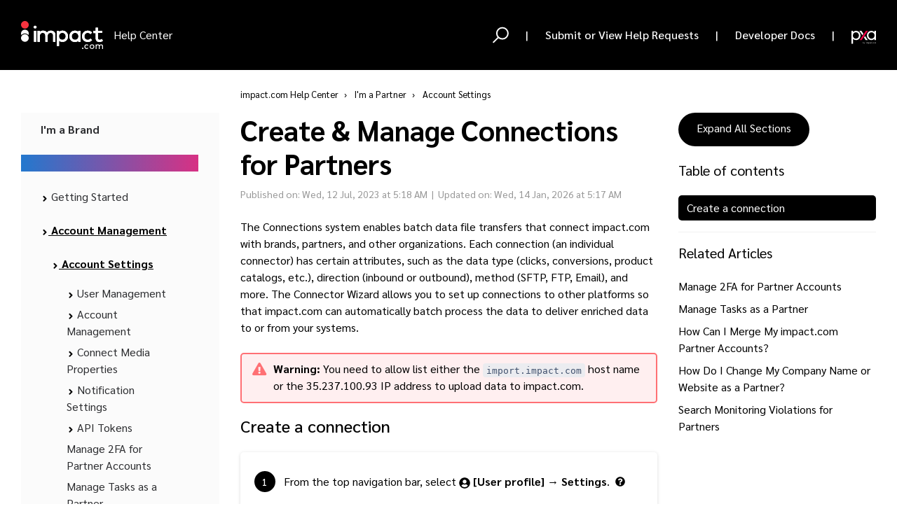

--- FILE ---
content_type: text/html; charset=utf-8
request_url: https://help.impact.com/en/support/solutions/articles/155000000338
body_size: 75656
content:
<!DOCTYPE html>
       
        <!--[if lt IE 7]><html class="no-js ie6 dew-dsm-theme " lang="en" dir="ltr" data-date-format="non_us"><![endif]-->       
        <!--[if IE 7]><html class="no-js ie7 dew-dsm-theme " lang="en" dir="ltr" data-date-format="non_us"><![endif]-->       
        <!--[if IE 8]><html class="no-js ie8 dew-dsm-theme " lang="en" dir="ltr" data-date-format="non_us"><![endif]-->       
        <!--[if IE 9]><html class="no-js ie9 dew-dsm-theme " lang="en" dir="ltr" data-date-format="non_us"><![endif]-->       
        <!--[if IE 10]><html class="no-js ie10 dew-dsm-theme " lang="en" dir="ltr" data-date-format="non_us"><![endif]-->       
        <!--[if (gt IE 10)|!(IE)]><!--><html class="no-js  dew-dsm-theme " lang="en" dir="ltr" data-date-format="non_us"><!--<![endif]-->
	<head>
		
		<!-- Title for the page -->
<title> impact.com Help Center </title>

      <script>
  document.addEventListener("DOMContentLoaded", function () {
    let h1Element = document.querySelector("h1.article__title");

    if (h1Element) {
      // Extract only the direct text node, ignoring nested elements
      let headerText = Array.from(h1Element.childNodes)
        .filter(node => node.nodeType === Node.TEXT_NODE) // Get only text nodes
        .map(node => node.nodeValue.trim()) // Trim whitespace
        .join(" "); // Join in case of multiple text nodes

      if (headerText) {
        document.title = `${headerText} - impact.com Help Center`;
      }
    }
  });
</script>
    

<!-- Meta information -->

      <meta charset="utf-8" />
      <meta http-equiv="X-UA-Compatible" content="IE=edge,chrome=1" />
      <meta name="description" content= "" />
      <meta name="author" content= "" />
       <meta property="og:title" content="Create &amp;amp; Manage Connections for Partners" />  <meta property="og:url" content="https://help.impact.com/en/support/solutions/articles/155000000338-create-manage-connections-for-partners" />  <meta property="og:description" content="  The Connections system enables batch data file transfers that connect impact.com with brands, partners, and other organizations. Each connection (an individual connector) has certain attributes, such as the data type (clicks, conversions, produc..." />  <meta property="og:image" content="https://s3.amazonaws.com/cdn.freshdesk.com/data/helpdesk/attachments/production/48024749650/logo/vtXFZUL7vV9GPwAQmSL3SF24_y3nuEB55Q.png?X-Amz-Algorithm=AWS4-HMAC-SHA256&amp;amp;X-Amz-Credential=AKIAS6FNSMY2XLZULJPI%2F20260115%2Fus-east-1%2Fs3%2Faws4_request&amp;amp;X-Amz-Date=20260115T062736Z&amp;amp;X-Amz-Expires=604800&amp;amp;X-Amz-SignedHeaders=host&amp;amp;X-Amz-Signature=b9903869a5420ffa79cb4984d30e8e421a4f00494725b0ef2b371a2e75ad4329" />  <meta property="og:site_name" content="impact.com Help Center" />  <meta property="og:type" content="article" />  <meta name="twitter:title" content="Create &amp;amp; Manage Connections for Partners" />  <meta name="twitter:url" content="https://help.impact.com/en/support/solutions/articles/155000000338-create-manage-connections-for-partners" />  <meta name="twitter:description" content="  The Connections system enables batch data file transfers that connect impact.com with brands, partners, and other organizations. Each connection (an individual connector) has certain attributes, such as the data type (clicks, conversions, produc..." />  <meta name="twitter:image" content="https://s3.amazonaws.com/cdn.freshdesk.com/data/helpdesk/attachments/production/48024749650/logo/vtXFZUL7vV9GPwAQmSL3SF24_y3nuEB55Q.png?X-Amz-Algorithm=AWS4-HMAC-SHA256&amp;amp;X-Amz-Credential=AKIAS6FNSMY2XLZULJPI%2F20260115%2Fus-east-1%2Fs3%2Faws4_request&amp;amp;X-Amz-Date=20260115T062736Z&amp;amp;X-Amz-Expires=604800&amp;amp;X-Amz-SignedHeaders=host&amp;amp;X-Amz-Signature=b9903869a5420ffa79cb4984d30e8e421a4f00494725b0ef2b371a2e75ad4329" />  <meta name="twitter:card" content="summary" />  <meta name="keywords" content="Partner" />  <link rel="canonical" href="https://help.impact.com/en/support/solutions/articles/155000000338-create-manage-connections-for-partners" />  <link rel='alternate' hreflang="en" href="https://help.impact.com/en/support/solutions/articles/155000000338-create-manage-connections-for-partners"/> 
<!--<link rel="canonical" href="https://help.impact.com/en/support/solutions/articles/155000000338-create-manage-connections-for-partners">-->

<!-- Responsive setting -->
<link rel='apple-touch-icon' href='https://ibb.co/jG5tp1t' />
<link rel='apple-touch-icon' sizes='72x72' href='https://ibb.co/jG5tp1t' />
<link rel='apple-touch-icon' sizes='114x114' href='https://ibb.co/jG5tp1t' />
<link rel='apple-touch-icon' sizes='144x144' href='https://ibb.co/jG5tp1t' />
<meta name='viewport' content='width=device-width, user-scalable=no, initial-scale=1.0' />

<meta name="viewport" content="width=device-width, initial-scale=1.0" />
<link rel="preconnect" href="https://fonts.googleapis.com">
<link rel="preconnect" href="https://fonts.gstatic.com" crossorigin>
<link href="https://fonts.googleapis.com/css2?family=Sarabun:wght@300;400;500;700&display=swap" rel="stylesheet">
<link rel="stylesheet" href="https://use.fontawesome.com/releases/v5.14.0/css/all.css" />
<link rel="stylesheet" href="//cdn.jsdelivr.net/highlight.js/9.10.0/styles/github.min.css" />
<link rel="stylesheet" href="//cdn.jsdelivr.net/jquery.magnific-popup/1.0.0/magnific-popup.css" />



<!-- Hotjar Tracking Code for https://impact-helpdesk.freshdesk.com/ -->
<script>
    (function(h,o,t,j,a,r){
        h.hj=h.hj||function(){(h.hj.q=h.hj.q||[]).push(arguments)};
        h._hjSettings={hjid:3210819,hjsv:6};
        a=o.getElementsByTagName('head')[0];
        r=o.createElement('script');r.async=1;
        r.src=t+h._hjSettings.hjid+j+h._hjSettings.hjsv;
        a.appendChild(r);
    })(window,document,'https://static.hotjar.com/c/hotjar-','.js?sv=');
  
// Pendo Snippet
(function(apiKey){
    (function(p,e,n,d,o){var v,w,x,y,z;o=p[d]=p[d]||{};o._q=o._q||[];
    v=['initialize','identify','updateOptions','pageLoad','track'];for(w=0,x=v.length;w<x;++w)(function(m){
        o[m]=o[m]||function(){o._q[m===v[0]?'unshift':'push']([m].concat([].slice.call(arguments,0)));};})(v[w]);
        y=e.createElement(n);y.async=!0;y.src='https://cdn.pendo.io/agent/static/'+apiKey+'/pendo.js';
        z=e.getElementsByTagName(n)[0];z.parentNode.insertBefore(y,z);})(window,document,'script','pendo');

        // This function creates visitors and accounts in Pendo
        pendo.initialize({
            visitor: {id: '' },
            account: {id: '' }
        });
})('5fb3ad0f-d190-4470-5b7f-de95330968e7');
// End Pendo Snippet
</script>

<!-- Google tag GA4 (gtag.js) -->
<script async src="https://www.googletagmanager.com/gtag/js?id=G-NDPVDBTM4L"></script>
<script>
  window.dataLayer = window.dataLayer || [];
  function gtag(){dataLayer.push(arguments);}
  gtag('js', new Date());

  gtag('config', 'G-NDPVDBTM4L');
</script>

<script src="https://ajax.googleapis.com/ajax/libs/jquery/3.7.0/jquery.min.js"></script>

<script type="text/javascript">
    // Function to get query parameters from the URL
    function getQueryParams() {
        var queryParams = {};
        var queryString = window.location.search.substring(1);
        var regex = /([^&=]+)=([^&]*)/g;
        var match;
        while (match = regex.exec(queryString)) {
            queryParams[decodeURIComponent(match[1])] = decodeURIComponent(match[2]);
        }
        return queryParams;
    }

    // Get the query parameters
    var params = getQueryParams();

    // Check for the specific term and redirect if it matches
    if (params['term'] === 'impact.com-mobile-app' || params['term'] === 'impact.com-Mobile-App') {
        window.location.href = 'https://help.impact.com/en/support/solutions/folders/155000000611';
    }
</script>

<!-- Google site verification -->
  <meta name="google-site-verification" content="sekmulwIE4Zas406THyd3puL-uxNL34FXyaZP2qYQCw" />
		
		<!-- Adding meta tag for CSRF token -->
		<meta name="csrf-param" content="authenticity_token" />
<meta name="csrf-token" content="nw1RT2Q7tcPQxhkpNBMFSfNhXgTAh5UQ3gcz8Ym+gdqzjojOc6IorXziLBU/HPbtF+qLs1+0y0C6IHVE49DL4w==" />
		<!-- End meta tag for CSRF token -->
		
		<!-- Fav icon for portal -->
		<link rel='shortcut icon' href='https://s3.amazonaws.com/cdn.freshdesk.com/data/helpdesk/attachments/production/48024749756/fav_icon/gnokaA-APwERKJ-I5yFqxdHaGRI1E0RomA.png' />

		<!-- Base stylesheet -->
 
		<link rel="stylesheet" media="print" href="https://assets7.freshdesk.com/assets/cdn/portal_print-6e04b27f27ab27faab81f917d275d593fa892ce13150854024baaf983b3f4326.css" />
	  		<link rel="stylesheet" media="screen" href="https://assets6.freshdesk.com/assets/cdn/falcon_portal_utils-a58414d6bc8bc6ca4d78f5b3f76522e4970de435e68a5a2fedcda0db58f21600.css" />	

		
		<!-- Theme stylesheet -->

		<link href="/support/theme.css?v=4&amp;d=1767681581" media="screen" rel="stylesheet" type="text/css">

		<!-- Google font url if present -->
		<link href='https://fonts.googleapis.com/css?family=Roboto:regular,italic,500,700,700italic' rel='stylesheet' type='text/css' nonce='04wugQE8SGd0dgnf+WPdkQ=='>

		<!-- Including default portal based script framework at the top -->
		<script src="https://assets1.freshdesk.com/assets/cdn/portal_head_v2-d07ff5985065d4b2f2826fdbbaef7df41eb75e17b915635bf0413a6bc12fd7b7.js"></script>
		<!-- Including syntexhighlighter for portal -->
		<script src="https://assets7.freshdesk.com/assets/cdn/prism-841b9ba9ca7f9e1bc3cdfdd4583524f65913717a3ab77714a45dd2921531a402.js"></script>

		

		<!-- Access portal settings information via javascript -->
		 <script type="text/javascript">     var portal = {"language":"en","name":"impact.com Help Center","contact_info":"","current_page_name":"article_view","current_tab":"solutions","vault_service":{"url":"https://vault-service.freshworks.com/data","max_try":2,"product_name":"fd"},"current_account_id":1193120,"preferences":{"bg_color":"#ffffff","header_color":"#2d3e50","help_center_color":"#f3f5f7","footer_color":"#2d3e50","tab_color":"#ffffff","tab_hover_color":"#14b1f7","btn_background":"#f3f5f7","btn_primary_background":"#14b1f7","base_font":"Roboto","text_color":"#183247","headings_font":"Roboto","headings_color":"#183247","link_color":"#14b1f7","link_color_hover":"#14b1f7","input_focus_ring_color":"#f3f5f7","non_responsive":"false","personalized_articles":true,"nonResponsive":"false"},"image_placeholders":{"spacer":"https://assets5.freshdesk.com/assets/misc/spacer.gif","profile_thumb":"https://assets3.freshdesk.com/assets/misc/profile_blank_thumb-4a7b26415585aebbd79863bd5497100b1ea52bab8df8db7a1aecae4da879fd96.jpg","profile_medium":"https://assets1.freshdesk.com/assets/misc/profile_blank_medium-1dfbfbae68bb67de0258044a99f62e94144f1cc34efeea73e3fb85fe51bc1a2c.jpg"},"falcon_portal_theme":true,"current_object_id":155000000338};     var attachment_size = 20;     var blocked_extensions = "";     var allowed_extensions = "";     var store = { 
        ticket: {},
        portalLaunchParty: {} };    store.portalLaunchParty.ticketFragmentsEnabled = false;    store.pod = "us-east-1";    store.region = "US"; </script> 

			<script src="//cdn.freshmarketer.com/14062450/5917768.js" nonce="04wugQE8SGd0dgnf+WPdkQ=="></script>

			
	</head>
	<body>
            	
		
		
		<script>
    var getUrlParameter = function getUrlParameter(sParam) {
      var sPageURL = window.location.search.substring(1),
          sURLVariables = sPageURL.split('&'),
          sParameterName,
          i;
  
      for (i = 0; i < sURLVariables.length; i++) {
          sParameterName = sURLVariables[i].split('=');
  
          if (sParameterName[0] === sParam) {
              return sParameterName[1] === undefined ? true : decodeURIComponent(sParameterName[1]);
          }
      }
  };
</script>

<!-- Notification Messages -->
 <div class="alert alert-with-close notice hide" id="noticeajax"></div> 
<div class="layout layout--anonymous">
<div class="layout__head">
    

<header class="topbar topbar--small">
  <div class="notification-banner" style="display: none;">
  <p>Manage all your partnerships—affiliates, creators, and referrals—in one place! <a style="color: #E60188; cursor: pointer;" href="https://release.impact.com/brands/announcements/one-platform-endless-growth" target="_blank">Learn more.</a></p>
  <span class="close-btn">&times;</span>
</div>
  <div class="bt-container topbar__wrap" data-topbar>
    <div class="bt-container-inner topbar__container-inner">
      <div class="topbar__inner">
        <div class="topbar__col clearfix">
          <div class="logo-wrapper">
            <div class="logo">
              <a target="_self" id="link" class="chinese japanese" href="#">  
              <img src="https://impact.com/wp-content/uploads/2023/04/impact.com-logo-white-01.svg" alt="impactdotcom-logo">
              </a>
            </div>
          </div>
          <p class="help-center-name"> Help Center </p>
          <button type="button" role="button" aria-label="Toggle Navigation" class="lines-button x" data-toggle-menu> <span class="lines"></span> </button>
        </div>
        <div class="topbar__col topbar__menu">
          <div class="topbar__collapse" data-menu>
            <div class="topbar__controls topbar__controls--anonymous">
              <div class="topbar__search">
                <form class="hc-search-form print--remove" autocomplete="off" action="/en/support/search/solutions" id="hc-search-form" data-csrf-ignore="true">
	<div class="hc-search-input">
	<label for="support-search-input" class="hide">Enter your search term here...</label>
		<input placeholder="Enter your search term here..." type="text"
			name="term" class="special" value=""
            rel="page-search" data-max-matches="10" id="support-search-input">
	</div>
	<div class="hc-search-button">
		<button class="btn btn-primary" aria-label="Search" type="submit" autocomplete="off">
			<i class="mobile-icon-search hide-tablet"></i>
			<span class="hide-in-mobile">
				Search
			</span>
		</button>
	</div>
</form>
                <button type="button" role="button" class="topbar__btn-search">
                  <svg xmlns="http://www.w3.org/2000/svg" width="23" height="24" viewBox="0 0 23 24">
                    <g fill="none" fill-rule="evenodd" transform="translate(-6 -2)">
                      <circle cx="19.889" cy="11.611" r="8" stroke="#fff" stroke-width="2" transform="rotate(45 19.89 11.61)"/>
                      <path fill="#fff" fill-rule="nonzero" d="M9.34328327,15.6566781 L11.3432833,15.6566781 L11.3432833,25.6606781 C11.3432833,26.2106781 10.8992833,26.6566781 10.3432833,26.6566781 C9.79128327,26.6566781 9.34328327,26.2116781 9.34328327,25.6606781 L9.34328327,15.6566781 Z" transform="rotate(45 10.343 21.157)"/>
                    </g>
                  </svg>
                </button>
              </div>
              <span class="btn btn-topbar" style="cursor: default;">|</span>
              
              
              <a class="btn btn-topbar" href="https://app.impact.com/support/portal.ihtml?createTicket=true">
                
					Submit or View Help Requests
                
              </a>
              <span class="btn btn-topbar" style="cursor: default;">|</span>
              
              <a class="btn btn-topbar" href="https://integrations.impact.com/">
                
					Developer Docs
              	
              </a>
              <span class="btn btn-topbar" style="cursor: default;">|</span>
              <!--
              <div class="btn btn-topbar" onmouseover="toggleDropdown()" onmouseout="toggleDropdown()">
                  <button id="translatorSwitchBtn" class="dropbtn">
                    
                      English
                    
                  </button>
                  <div id="languageDropdown" class="dropdown-content dropdown-content-small-topbar">
                    <button id="englishLanguageOption" class="btn btn-topbar dropdown-content button" onclick="redirectToTranslation('en')">English</button>
                    <button id="中文LanguageOption" class="btn btn-topbar dropdown-content button" onclick="redirectToTranslation('zh-CN')">中文</button>
                    <button id="日本語LanguageOption" class="btn btn-topbar dropdown-content button" onclick="redirectToTranslation('ja-JP')">日本語</button>
                  </div>
              </div>
              <span class="btn btn-topbar" style="cursor: default;">|</span>
				-->
              <a class="btn btn-topbar" style="margin-top: 8px;" href="https://pxa.impact.com/student/catalog" target="_blank"> <img src="https://impact.com/wp-content/uploads/2023/09/pxa_icon5.svg" style="width: 35px;"></img></a>
          
            
          <!--translate-->
              <div id="google_translate_element"></div>
              <script>
                  function googleTranslateElementInit() {
                      new google.translate.TranslateElement(
                          {pageLanguage: 'en'},
                          'google_translate_element'
                      );
                  }
              </script>
              <script src="https://translate.google.com/translate_a/element.js?cb=googleTranslateElementInit"></script>
              <!--end translate-->
          
          
          </div>
          </div>
        </div>
      </div>
    </div>
  </div>
  <!-- Search and page links for the page -->
  
    
  

</header>

<script type = "text/javascript">
    /* When the user clicks on the button,
    toggle between hiding and showing the dropdown content */
    function toggleDropdown() {
      document.getElementById("languageDropdown").classList.toggle("show");
    }
  
    function redirectToTranslation(languageCode) {
      var pathArray = window.location.pathname.split('/');
      pathArray = pathArray.slice(2, pathArray.size());
      var newPath = pathArray.join('/');
      var newUrl = 'https://'+window.location.hostname + '/' + languageCode + '/' + newPath;
      window.location.replace(newUrl);
    }
  
    function updateLanguageDropdown() {
      let pathname = window.location.pathname;
      if (pathname.includes('/en/')) {
        document.getElementById("englishLanguageOption").style.display = "none";
      } else if (pathname.includes('/zh-CN/')) {
        document.getElementById("中文LanguageOption").style.display = "none";
      } else if (pathname.includes('/ja-JP/')) {
        document.getElementById("日本語LanguageOption").style.display = "none";
      }
    }

    window.onload = updateLanguageDropdown();
    
    // Close the dropdown menu if the user clicks outside of it
    window.onclick = function(event) {
      if (!event.target.matches('.dropbtn')) {
        var dropdowns = document.getElementsByClassName("dropdown-content");
        var i;
        for (i = 0; i < dropdowns.length; i++) {
          var openDropdown = dropdowns[i];
          if (openDropdown.classList.contains('show')) {
            openDropdown.classList.remove('show');
          }
        }
      }
    }
</script>
<script>
  document.querySelector('.close-btn').addEventListener('click', function() {
    document.querySelector('.notification-banner').style.display = 'none';
});
</script>
<script>
document.addEventListener('DOMContentLoaded', function() {
  const flagElement = document.querySelector('.feature-flags');
  const bannerElement = document.querySelector('.notification-banner');

  // Check if the flag element exists and if its data attribute is set to "true"
  if (flagElement && flagElement.dataset.showBanner === 'true') {
    if (bannerElement) {
      // The banner element is now assumed to exist on the page but is hidden by default
      bannerElement.style.display = 'block';

      const closeBtn = bannerElement.querySelector('.close-btn');
      if (closeBtn) {
        closeBtn.addEventListener('click', function() {
          bannerElement.style.display = 'none';
        });
      }
    }
  }
});</script>
<style>
  
    /* Dropdown Button */
    .dropbtn {
      padding: 0;
      text-shadow: none;
      background-color: transparent !important;
      box-shadow: none;
      font-weight: 500;
      border: none;
      margin: 0;
    }
    
    /* Dropdown Content (Hidden by Default) */
    .dropdown-content {
      display: none;
      position: absolute;
      z-index: 1;
      width: 100%;
    }
    
    
    /* Links inside the dropdown */
    .dropdown-content button {
      color: black;
      padding-top: 5px;
      margin: 0px;
      width: inherit;
      text-decoration: none;
      display: block;
      position: relative;
      background-color: #ffffff;
      border: none;
    }
  
    
    /* Change color of dropdown links on hover */
    .dropdown-content button:hover {
      background-color: #2ea3f2;
      color: #ffffff;
    }
    
    /* Show the dropdown menu (use JS to add this class to the .dropdown-content container when the user clicks on the dropdown button) */
    .show {
      display:block; 
    }
  
    @media (max-width: 767px) {
      .dropdown-content-small-topbar {
        width: 100%;
        position: relative;
      }
    }
    
   .notification-banner {
  background-color: #000;
  color: white;
  text-align: center;
  padding: 15px 0;
  font-family: 'Helvetica Neue', Helvetica, Arial, sans-serif;
  font-size: 16px;
  position: relative;
  top: 0;
  left: 0;
  width: 100%;
  z-index: 1000;
  box-shadow: 0 2px 5px rgba(0, 0, 0, 0.2);
}

.notification-banner p {
  margin: 0;
  line-height: 1.5;
}

.notification-banner a {
  color: #3498db;
  text-decoration: none;
  font-weight: bold;
}

.close-btn {
  position: absolute;
  top: 5px;
  right: 10px;
  cursor: pointer;
  color: white;
  font-weight: bold;
  font-size: 20px;
}
    </style>



</div>

<div class="layout__content ">

  
    <div class="bt-container">
      <div class="bt-container-inner">
  
      
  <style>
  p:has(.legacy-tooltip) {
  position: relative !important;
}
  .legacy-tooltip {
  cursor: pointer;
}
  span.legacy-tooltip img {
  margin-bottom: 3.5px;
  }

.basic-tooltip-popup {
  display: none;
  position: absolute;
  background-color: #000;
  color: #fff;
  border: 1px solid black;
  padding: 5px;
  z-index: 2;
  width: 223px; /* Adjust as needed */
  word-wrap: break-word; /* Prevent long words from breaking layout */
  text-align: center; /* Optional: Center the text */
  font-size: 3.5mm;
    border-radius: 6px;
}
  



  
  .footnote-highlight {
            background-color: #f1f5f9; /* Or any other highlighting style */
            transition: background-color 0.3s ease; /* Smooth transition */
        }
  
  /* *** New and Updated Styles for Responsive Video *** */

    .video-container {
        position: relative; /* Needed for absolute positioning of children */
        width: 100%; /* Take full available width */
    /*max-width: 640px;*/ /* Max width of your video (e.g., your original 640px) */
        padding-bottom: 56.25%; /* 16:9 Aspect Ratio (height / width = 9 / 16 = 0.5625) */
        height: 0; /* Important: collapse height to make padding-bottom effective */
        overflow: hidden; /* Hide anything that goes outside the container */
        background-color: transparent; /* Black background for player area */
        margin: 20px auto; /* Center the container and add vertical space */
   		border-radius: 6px;
    }

    /* Style for the actual video tag inside the container */
    .video-container video {
        position: absolute; /* Position video within the container */
        top: 0;
        left: 0;
        width: 100%; /* Take full width of the container */
        height: 100%; /* Take full height of the container */
        border: none; /* Remove border as it's now on the container */
    }

  .svg-object-converted {
    max-width: 100%;
    height: auto;
    display: block;
}

/* Mobile-specific styles */
@media (max-width: 768px) {
    .svg-object-converted {
        width: 100% !important;
        height: auto !important;
    }
}

/* Ensure the parent container doesn't constrain the SVG */
.mediaobject {
    width: 100%;
    overflow: hidden;
}
  
  .inlinemediaobject img[data-xinfo-image="83628"], .inlinemediaobject img[data-xinfo-image="134151"], .inlinemediaobject img[data-xinfo-image="83626"] {
  filter: brightness(0%);
}
  
</style>




<div class="article-page">
  <div class="row clearfix">
    <div class="column column--sm-12">
    </div>
  </div>

  <div class="row clearfix">
    <div class="column column--sm-3">
      <div class="progress-container">
   <p class="progress-title">Progress</p>
    <ul class="progress-checklist">
    </ul>
  </div>
            <div class="sidebar-nav">
  <div class="sidenav sidenav--accordion">
    <ul class="sidenav-categories">
      <!-- Level 1 -->
      
        
          <li class="sidenav-category " id="sidenav-category-48000454344">
            <a class="sidenav-category__link js-sidenav-category-link" href="/en/support/solutions/48000454344">I'm a Brand</a>
            <ul class="sidenav-sections">
              <!-- Level 2 -->
              
                  <li class="sidenav-section " id="sidenav-section-155000000999">
                    <a class="sidenav-section__link js-sidenav-section-link" href="/en/support/solutions/folders/155000000999">
                      <svg width="11" height="11" viewBox="0 0 11 11" fill="none" xmlns="http://www.w3.org/2000/svg">
                        <path d="M4.4375 8.78296L7.51489 5.8217L4.4375 2.86068" stroke="#000" stroke-width="2" stroke-linecap="round" stroke-linejoin="round"/>
                      </svg> 
                      I'm new to impact.com</a>
                    <ul class="sidenav-articles">
                      <!-- Level 3 folders -->
                      
                        <li class="sidenav-subsection " id="sidenav-subsection-155000001001">
                          <a class="sidenav-subsection__link js-sidenav-subsection-link" href="/en/support/solutions/folders/155000001001">
                            <svg width="11" height="11" viewBox="0 0 11 11" fill="none" xmlns="http://www.w3.org/2000/svg">
                              <path d="M4.4375 8.78296L7.51489 5.8217L4.4375 2.86068" stroke="#000" stroke-width="2" stroke-linecap="round" stroke-linejoin="round"/>
                            </svg> 
                            Performance</a>
                          <ul class="sidenav-subarticles">
                            <!-- level 4 folders-->
                            
                              
                            
                            <!-- level 4 articles-->
                            
                              
                                <li class="sidenav-subarticle " id="sidenav-subarticle-155000004259">
                                <a class="sidenav-subarticle__link js-sidenav-subarticle-link" href="/en/support/solutions/articles/155000004259-introduction-welcome-to-impact-com-">Introduction: Welcome to impact.com!</a>
                                </li>
                              
                                <li class="sidenav-subarticle " id="sidenav-subarticle-155000004365">
                                <a class="sidenav-subarticle__link js-sidenav-subarticle-link" href="/en/support/solutions/articles/155000004365-step-1-finance-funding">Step 1: Finance & Funding</a>
                                </li>
                              
                                <li class="sidenav-subarticle " id="sidenav-subarticle-155000004366">
                                <a class="sidenav-subarticle__link js-sidenav-subarticle-link" href="/en/support/solutions/articles/155000004366-step-2-contracting-commissions">Step 2: Contracting & Commissions</a>
                                </li>
                              
                                <li class="sidenav-subarticle " id="sidenav-subarticle-155000004367">
                                <a class="sidenav-subarticle__link js-sidenav-subarticle-link" href="/en/support/solutions/articles/155000004367-step-3-discovery-vetting">Step 3: Discovery & Vetting</a>
                                </li>
                              
                                <li class="sidenav-subarticle " id="sidenav-subarticle-155000004368">
                                <a class="sidenav-subarticle__link js-sidenav-subarticle-link" href="/en/support/solutions/articles/155000004368-step-4-partner-engagement">Step 4: Partner Engagement</a>
                                </li>
                              
                                <li class="sidenav-subarticle " id="sidenav-subarticle-155000004369">
                                <a class="sidenav-subarticle__link js-sidenav-subarticle-link" href="/en/support/solutions/articles/155000004369-step-5-program-insights">Step 5: Program Insights</a>
                                </li>
                              
                                <li class="sidenav-subarticle " id="sidenav-subarticle-155000004370">
                                <a class="sidenav-subarticle__link js-sidenav-subarticle-link" href="/en/support/solutions/articles/155000004370-step-6-explore-other-types-of-partnerships">Step 6: Explore other types of partnerships</a>
                                </li>
                              
                                <li class="sidenav-subarticle " id="sidenav-subarticle-155000004364">
                                <a class="sidenav-subarticle__link js-sidenav-subarticle-link" href="/en/support/solutions/articles/155000004364-congratulations-you-re-productive-">Congratulations! You're Productive!</a>
                                </li>
                              
                            
                          </ul>
                        </li>
                      
                        <li class="sidenav-subsection " id="sidenav-subsection-155000001000">
                          <a class="sidenav-subsection__link js-sidenav-subsection-link" href="/en/support/solutions/folders/155000001000">
                            <svg width="11" height="11" viewBox="0 0 11 11" fill="none" xmlns="http://www.w3.org/2000/svg">
                              <path d="M4.4375 8.78296L7.51489 5.8217L4.4375 2.86068" stroke="#000" stroke-width="2" stroke-linecap="round" stroke-linejoin="round"/>
                            </svg> 
                            Creator</a>
                          <ul class="sidenav-subarticles">
                            <!-- level 4 folders-->
                            
                              
                            
                            <!-- level 4 articles-->
                            
                              
                                <li class="sidenav-subarticle " id="sidenav-subarticle-155000004307">
                                <a class="sidenav-subarticle__link js-sidenav-subarticle-link" href="/en/support/solutions/articles/155000004307-introduction-welcome-to-creator-">Introduction: Welcome to Creator!</a>
                                </li>
                              
                                <li class="sidenav-subarticle " id="sidenav-subarticle-155000004308">
                                <a class="sidenav-subarticle__link js-sidenav-subarticle-link" href="/en/support/solutions/articles/155000004308-step-1-create-a-campaign-or-discover-creators">Step 1: Create a Campaign or Discover Creators</a>
                                </li>
                              
                                <li class="sidenav-subarticle " id="sidenav-subarticle-155000004359">
                                <a class="sidenav-subarticle__link js-sidenav-subarticle-link" href="/en/support/solutions/articles/155000004359-step-2-invite-creators-or-review-applications">Step 2: Invite Creators or Review Applications</a>
                                </li>
                              
                                <li class="sidenav-subarticle " id="sidenav-subarticle-155000005605">
                                <a class="sidenav-subarticle__link js-sidenav-subarticle-link" href="/en/support/solutions/articles/155000005605-step-3-onboard-your-creators">Step 3: Onboard Your Creators</a>
                                </li>
                              
                                <li class="sidenav-subarticle " id="sidenav-subarticle-155000004360">
                                <a class="sidenav-subarticle__link js-sidenav-subarticle-link" href="/en/support/solutions/articles/155000004360-step-4-add-remove-review-campaign-tasks">Step 4: Add, Remove, & Review Campaign Tasks</a>
                                </li>
                              
                                <li class="sidenav-subarticle " id="sidenav-subarticle-155000004361">
                                <a class="sidenav-subarticle__link js-sidenav-subarticle-link" href="/en/support/solutions/articles/155000004361-step-5-pay-your-creators">Step 5: Pay Your Creators</a>
                                </li>
                              
                                <li class="sidenav-subarticle " id="sidenav-subarticle-155000004362">
                                <a class="sidenav-subarticle__link js-sidenav-subarticle-link" href="/en/support/solutions/articles/155000004362-step-6-view-your-campaign-s-performance">Step 6: View Your Campaign's Performance</a>
                                </li>
                              
                                <li class="sidenav-subarticle " id="sidenav-subarticle-155000004540">
                                <a class="sidenav-subarticle__link js-sidenav-subarticle-link" href="/en/support/solutions/articles/155000004540-congratulations-">Congratulations!</a>
                                </li>
                              
                            
                          </ul>
                        </li>
                      
                        <li class="sidenav-subsection " id="sidenav-subsection-155000001002">
                          <a class="sidenav-subsection__link js-sidenav-subsection-link" href="/en/support/solutions/folders/155000001002">
                            <svg width="11" height="11" viewBox="0 0 11 11" fill="none" xmlns="http://www.w3.org/2000/svg">
                              <path d="M4.4375 8.78296L7.51489 5.8217L4.4375 2.86068" stroke="#000" stroke-width="2" stroke-linecap="round" stroke-linejoin="round"/>
                            </svg> 
                            Advocate</a>
                          <ul class="sidenav-subarticles">
                            <!-- level 4 folders-->
                            
                              
                            
                            <!-- level 4 articles-->
                            
                              
                                <li class="sidenav-subarticle " id="sidenav-subarticle-155000004391">
                                <a class="sidenav-subarticle__link js-sidenav-subarticle-link" href="/en/support/solutions/articles/155000004391-introduction-welcome-to-advocate">Introduction: Welcome to Advocate</a>
                                </li>
                              
                                <li class="sidenav-subarticle " id="sidenav-subarticle-155000004392">
                                <a class="sidenav-subarticle__link js-sidenav-subarticle-link" href="/en/support/solutions/articles/155000004392-step-2-set-up-your-integrations-and-referral-attribution-tracking">Step 2: Set up your integrations and referral attribution tracking</a>
                                </li>
                              
                                <li class="sidenav-subarticle " id="sidenav-subarticle-155000004393">
                                <a class="sidenav-subarticle__link js-sidenav-subarticle-link" href="/en/support/solutions/articles/155000004393-step-3-create-your-program-rules">Step 3: Create your program rules</a>
                                </li>
                              
                                <li class="sidenav-subarticle " id="sidenav-subarticle-155000004394">
                                <a class="sidenav-subarticle__link js-sidenav-subarticle-link" href="/en/support/solutions/articles/155000004394-step-4-manage-your-advocate-participant-experiences">Step 4: Manage your advocate participant experiences</a>
                                </li>
                              
                                <li class="sidenav-subarticle " id="sidenav-subarticle-155000004395">
                                <a class="sidenav-subarticle__link js-sidenav-subarticle-link" href="/en/support/solutions/articles/155000004395-step-5-configure-your-program-settings">Step 5: Configure your program settings</a>
                                </li>
                              
                                <li class="sidenav-subarticle " id="sidenav-subarticle-155000004396">
                                <a class="sidenav-subarticle__link js-sidenav-subarticle-link" href="/en/support/solutions/articles/155000004396-step-6-perform-a-quick-end-to-end-test-of-your-program">Step 6: Perform a quick end-to-end test of your program</a>
                                </li>
                              
                                <li class="sidenav-subarticle " id="sidenav-subarticle-155000004397">
                                <a class="sidenav-subarticle__link js-sidenav-subarticle-link" href="/en/support/solutions/articles/155000004397-step-7-discover-new-partnerships-with-advocate">Step 7: Discover New Partnerships with Advocate</a>
                                </li>
                              
                                <li class="sidenav-subarticle " id="sidenav-subarticle-155000004398">
                                <a class="sidenav-subarticle__link js-sidenav-subarticle-link" href="/en/support/solutions/articles/155000004398-step-8-utilize-reporting">Step 8: Utilize reporting</a>
                                </li>
                              
                                <li class="sidenav-subarticle " id="sidenav-subarticle-155000004399">
                                <a class="sidenav-subarticle__link js-sidenav-subarticle-link" href="/en/support/solutions/articles/155000004399-congratulations-">Congratulations!</a>
                                </li>
                              
                            
                          </ul>
                        </li>
                      
                        <li class="sidenav-subsection " id="sidenav-subsection-155000001398">
                          <a class="sidenav-subsection__link js-sidenav-subsection-link" href="/en/support/solutions/folders/155000001398">
                            <svg width="11" height="11" viewBox="0 0 11 11" fill="none" xmlns="http://www.w3.org/2000/svg">
                              <path d="M4.4375 8.78296L7.51489 5.8217L4.4375 2.86068" stroke="#000" stroke-width="2" stroke-linecap="round" stroke-linejoin="round"/>
                            </svg> 
                            Amazon Seller</a>
                          <ul class="sidenav-subarticles">
                            <!-- level 4 folders-->
                            
                              
                            
                            <!-- level 4 articles-->
                            
                              
                                <li class="sidenav-subarticle " id="sidenav-subarticle-155000006926">
                                <a class="sidenav-subarticle__link js-sidenav-subarticle-link" href="/en/support/solutions/articles/155000006926-introduction-welcome-to-impact-com-">Introduction: Welcome to impact.com!</a>
                                </li>
                              
                                <li class="sidenav-subarticle " id="sidenav-subarticle-155000006927">
                                <a class="sidenav-subarticle__link js-sidenav-subarticle-link" href="/en/support/solutions/articles/155000006927-step-1-finance-funding">Step 1: Finance & Funding</a>
                                </li>
                              
                                <li class="sidenav-subarticle " id="sidenav-subarticle-155000006928">
                                <a class="sidenav-subarticle__link js-sidenav-subarticle-link" href="/en/support/solutions/articles/155000006928-step-2-discovery-vetting">Step 2: Discovery & Vetting</a>
                                </li>
                              
                                <li class="sidenav-subarticle " id="sidenav-subarticle-155000006929">
                                <a class="sidenav-subarticle__link js-sidenav-subarticle-link" href="/en/support/solutions/articles/155000006929-step-3-partner-engagement">Step 3: Partner Engagement</a>
                                </li>
                              
                                <li class="sidenav-subarticle " id="sidenav-subarticle-155000006930">
                                <a class="sidenav-subarticle__link js-sidenav-subarticle-link" href="/en/support/solutions/articles/155000006930-step-4-program-insights">Step 4: Program Insights</a>
                                </li>
                              
                                <li class="sidenav-subarticle " id="sidenav-subarticle-155000006931">
                                <a class="sidenav-subarticle__link js-sidenav-subarticle-link" href="/en/support/solutions/articles/155000006931-congratulations-you-re-productive-">Congratulations! You’re productive!</a>
                                </li>
                              
                            
                          </ul>
                        </li>
                      
                        <li class="sidenav-subsection " id="sidenav-subsection-155000000384">
                          <a class="sidenav-subsection__link js-sidenav-subsection-link" href="/en/support/solutions/folders/155000000384">
                            <svg width="11" height="11" viewBox="0 0 11 11" fill="none" xmlns="http://www.w3.org/2000/svg">
                              <path d="M4.4375 8.78296L7.51489 5.8217L4.4375 2.86068" stroke="#000" stroke-width="2" stroke-linecap="round" stroke-linejoin="round"/>
                            </svg> 
                            impact.com Starter Edition</a>
                          <ul class="sidenav-subarticles">
                            <!-- level 4 folders-->
                            
                              
                            
                            <!-- level 4 articles-->
                            
                              
                                <li class="sidenav-subarticle " id="sidenav-subarticle-155000004635">
                                <a class="sidenav-subarticle__link js-sidenav-subarticle-link" href="/en/support/solutions/articles/155000004635-welcome-to-impact-com-starter-edition">Welcome to impact.com Starter Edition</a>
                                </li>
                              
                                <li class="sidenav-subarticle " id="sidenav-subarticle-155000004620">
                                <a class="sidenav-subarticle__link js-sidenav-subarticle-link" href="/en/support/solutions/articles/155000004620-step-1-review-activate-your-product-catalog-feed">Step 1: Review & Activate Your Product Catalog Feed</a>
                                </li>
                              
                                <li class="sidenav-subarticle " id="sidenav-subarticle-155000004621">
                                <a class="sidenav-subarticle__link js-sidenav-subarticle-link" href="/en/support/solutions/articles/155000004621-step-2-make-your-products-easily-accessible-to-partners">Step 2: Make Your Products Easily Accessible to Partners</a>
                                </li>
                              
                                <li class="sidenav-subarticle " id="sidenav-subarticle-155000004622">
                                <a class="sidenav-subarticle__link js-sidenav-subarticle-link" href="/en/support/solutions/articles/155000004622-step-3-onboard-existing-partners-to-your-impact-com-program">Step 3: Onboard Existing Partners to Your impact.com Program</a>
                                </li>
                              
                                <li class="sidenav-subarticle " id="sidenav-subarticle-155000004623">
                                <a class="sidenav-subarticle__link js-sidenav-subarticle-link" href="/en/support/solutions/articles/155000004623-step-4-turn-your-website-into-a-partner-recruitment-tool">Step 4: Turn Your Website Into a Partner Recruitment Tool</a>
                                </li>
                              
                                <li class="sidenav-subarticle " id="sidenav-subarticle-155000004624">
                                <a class="sidenav-subarticle__link js-sidenav-subarticle-link" href="/en/support/solutions/articles/155000004624-step-5-review-new-partner-applications">Step 5: Review New Partner Applications</a>
                                </li>
                              
                                <li class="sidenav-subarticle " id="sidenav-subarticle-155000004625">
                                <a class="sidenav-subarticle__link js-sidenav-subarticle-link" href="/en/support/solutions/articles/155000004625-step-6-create-assign-promo-codes-to-partners">Step 6: Create & Assign Promo Codes to Partners</a>
                                </li>
                              
                                <li class="sidenav-subarticle " id="sidenav-subarticle-155000004626">
                                <a class="sidenav-subarticle__link js-sidenav-subarticle-link" href="/en/support/solutions/articles/155000004626-step-7-create-upload-multiple-ad-types">Step 7: Create & Upload Multiple Ad Types</a>
                                </li>
                              
                                <li class="sidenav-subarticle " id="sidenav-subarticle-155000004628">
                                <a class="sidenav-subarticle__link js-sidenav-subarticle-link" href="/en/support/solutions/articles/155000004628-step-8-recruit-onboard-new-partners-to-your-program">Step 8: Recruit & Onboard New Partners to Your Program</a>
                                </li>
                              
                                <li class="sidenav-subarticle " id="sidenav-subarticle-155000004629">
                                <a class="sidenav-subarticle__link js-sidenav-subarticle-link" href="/en/support/solutions/articles/155000004629-step-9-engage-with-your-partners">Step 9: Engage With Your Partners</a>
                                </li>
                              
                            
                          </ul>
                        </li>
                      
                      <!-- Level 3 articles -->
                      
                        
                      
                    </ul>
                  </li>
              
                  <li class="sidenav-section " id="sidenav-section-155000000383">
                    <a class="sidenav-section__link js-sidenav-section-link" href="/en/support/solutions/folders/155000000383">
                      <svg width="11" height="11" viewBox="0 0 11 11" fill="none" xmlns="http://www.w3.org/2000/svg">
                        <path d="M4.4375 8.78296L7.51489 5.8217L4.4375 2.86068" stroke="#000" stroke-width="2" stroke-linecap="round" stroke-linejoin="round"/>
                      </svg> 
                      Getting Started</a>
                    <ul class="sidenav-articles">
                      <!-- Level 3 folders -->
                      
                      <!-- Level 3 articles -->
                      
                        
                          <li class="sidenav-article " id="sidenav-article-48001239482">
                          <a class="sidenav-article__link js-sidenav-article-link" href="/en/support/solutions/articles/48001239482-getting-started-for-brands">Getting Started for Brands</a>
                          </li>
                        
                          <li class="sidenav-article " id="sidenav-article-48001236804">
                          <a class="sidenav-article__link js-sidenav-article-link" href="/en/support/solutions/articles/48001236804-getting-started-with-starter-edition">Getting Started with Starter Edition</a>
                          </li>
                        
                          <li class="sidenav-article " id="sidenav-article-48001234446">
                          <a class="sidenav-article__link js-sidenav-article-link" href="/en/support/solutions/articles/48001234446-set-your-initial-finance-settings">Set Your Initial Finance Settings</a>
                          </li>
                        
                          <li class="sidenav-article " id="sidenav-article-155000002749">
                          <a class="sidenav-article__link js-sidenav-article-link" href="/en/support/solutions/articles/155000002749-set-action-locking-payment-scheduling-periods">Set Action Locking & Payment Scheduling Periods</a>
                          </li>
                        
                          <li class="sidenav-article " id="sidenav-article-155000001063">
                          <a class="sidenav-article__link js-sidenav-article-link" href="/en/support/solutions/articles/155000001063-starter-edition-for-brands-overview">Starter Edition for Brands Overview</a>
                          </li>
                        
                          <li class="sidenav-article " id="sidenav-article-155000001504">
                          <a class="sidenav-article__link js-sidenav-article-link" href="/en/support/solutions/articles/155000001504-grow-your-partnerships-with-essentials-edition">Grow Your Partnerships with Essentials Edition</a>
                          </li>
                        
                          <li class="sidenav-article " id="sidenav-article-155000005052">
                          <a class="sidenav-article__link js-sidenav-article-link" href="/en/support/solutions/articles/155000005052-introduction-to-impact-com-reporting-for-brands">Introduction to impact.com Reporting for Brands</a>
                          </li>
                        
                      
                    </ul>
                  </li>
              
                  <li class="sidenav-section " id="sidenav-section-155000000350">
                    <a class="sidenav-section__link js-sidenav-section-link" href="/en/support/solutions/folders/155000000350">
                      <svg width="11" height="11" viewBox="0 0 11 11" fill="none" xmlns="http://www.w3.org/2000/svg">
                        <path d="M4.4375 8.78296L7.51489 5.8217L4.4375 2.86068" stroke="#000" stroke-width="2" stroke-linecap="round" stroke-linejoin="round"/>
                      </svg> 
                      Account Administration</a>
                    <ul class="sidenav-articles">
                      <!-- Level 3 folders -->
                      
                        <li class="sidenav-subsection " id="sidenav-subsection-155000000351">
                          <a class="sidenav-subsection__link js-sidenav-subsection-link" href="/en/support/solutions/folders/155000000351">
                            <svg width="11" height="11" viewBox="0 0 11 11" fill="none" xmlns="http://www.w3.org/2000/svg">
                              <path d="M4.4375 8.78296L7.51489 5.8217L4.4375 2.86068" stroke="#000" stroke-width="2" stroke-linecap="round" stroke-linejoin="round"/>
                            </svg> 
                            Account Settings</a>
                          <ul class="sidenav-subarticles">
                            <!-- level 4 folders-->
                            
                              
                                <li class="sidenav-subarticle " id="sidenav-subarticle-155000000353">
                                <a class="sidenav-subarticle__link js-sidenav-subarticle-link" href="/en/support/solutions/folders/155000000353">
                                  <svg width="11" height="11" viewBox="0 0 11 11" fill="none" xmlns="http://www.w3.org/2000/svg">
                                    <path d="M4.4375 8.78296L7.51489 5.8217L4.4375 2.86068" stroke="#000" stroke-width="2" stroke-linecap="round" stroke-linejoin="round"/>
                                  </svg> 
                                  Notifications
                                  </a>
                                </li>
                              
                                <li class="sidenav-subarticle " id="sidenav-subarticle-155000000354">
                                <a class="sidenav-subarticle__link js-sidenav-subarticle-link" href="/en/support/solutions/folders/155000000354">
                                  <svg width="11" height="11" viewBox="0 0 11 11" fill="none" xmlns="http://www.w3.org/2000/svg">
                                    <path d="M4.4375 8.78296L7.51489 5.8217L4.4375 2.86068" stroke="#000" stroke-width="2" stroke-linecap="round" stroke-linejoin="round"/>
                                  </svg> 
                                  Invite & Manage Users
                                  </a>
                                </li>
                              
                                <li class="sidenav-subarticle " id="sidenav-subarticle-155000000355">
                                <a class="sidenav-subarticle__link js-sidenav-subarticle-link" href="/en/support/solutions/folders/155000000355">
                                  <svg width="11" height="11" viewBox="0 0 11 11" fill="none" xmlns="http://www.w3.org/2000/svg">
                                    <path d="M4.4375 8.78296L7.51489 5.8217L4.4375 2.86068" stroke="#000" stroke-width="2" stroke-linecap="round" stroke-linejoin="round"/>
                                  </svg> 
                                  Send Data to impact.com
                                  </a>
                                </li>
                              
                                <li class="sidenav-subarticle " id="sidenav-subarticle-155000000356">
                                <a class="sidenav-subarticle__link js-sidenav-subarticle-link" href="/en/support/solutions/folders/155000000356">
                                  <svg width="11" height="11" viewBox="0 0 11 11" fill="none" xmlns="http://www.w3.org/2000/svg">
                                    <path d="M4.4375 8.78296L7.51489 5.8217L4.4375 2.86068" stroke="#000" stroke-width="2" stroke-linecap="round" stroke-linejoin="round"/>
                                  </svg> 
                                  Subscription Add-Ons
                                  </a>
                                </li>
                              
                                <li class="sidenav-subarticle " id="sidenav-subarticle-155000000357">
                                <a class="sidenav-subarticle__link js-sidenav-subarticle-link" href="/en/support/solutions/folders/155000000357">
                                  <svg width="11" height="11" viewBox="0 0 11 11" fill="none" xmlns="http://www.w3.org/2000/svg">
                                    <path d="M4.4375 8.78296L7.51489 5.8217L4.4375 2.86068" stroke="#000" stroke-width="2" stroke-linecap="round" stroke-linejoin="round"/>
                                  </svg> 
                                  Manage Your Account
                                  </a>
                                </li>
                              
                                <li class="sidenav-subarticle " id="sidenav-subarticle-155000001091">
                                <a class="sidenav-subarticle__link js-sidenav-subarticle-link" href="/en/support/solutions/folders/155000001091">
                                  <svg width="11" height="11" viewBox="0 0 11 11" fill="none" xmlns="http://www.w3.org/2000/svg">
                                    <path d="M4.4375 8.78296L7.51489 5.8217L4.4375 2.86068" stroke="#000" stroke-width="2" stroke-linecap="round" stroke-linejoin="round"/>
                                  </svg> 
                                  API Tokens
                                  </a>
                                </li>
                              
                            
                            <!-- level 4 articles-->
                            
                              
                                <li class="sidenav-subarticle " id="sidenav-subarticle-48001238358">
                                <a class="sidenav-subarticle__link js-sidenav-subarticle-link" href="/en/support/solutions/articles/48001238358-enable-view-data-feeds">Enable & View Data Feeds</a>
                                </li>
                              
                                <li class="sidenav-subarticle " id="sidenav-subarticle-48001238833">
                                <a class="sidenav-subarticle__link js-sidenav-subarticle-link" href="/en/support/solutions/articles/48001238833-manage-technical-settings">Manage Technical Settings</a>
                                </li>
                              
                                <li class="sidenav-subarticle " id="sidenav-subarticle-48001240434">
                                <a class="sidenav-subarticle__link js-sidenav-subarticle-link" href="/en/support/solutions/articles/48001240434-customize-your-impact-com-branding">Customize Your impact.com Branding</a>
                                </li>
                              
                                <li class="sidenav-subarticle " id="sidenav-subarticle-48001240436">
                                <a class="sidenav-subarticle__link js-sidenav-subarticle-link" href="/en/support/solutions/articles/48001240436-manage-tasks">Manage Tasks</a>
                                </li>
                              
                                <li class="sidenav-subarticle " id="sidenav-subarticle-155000001020">
                                <a class="sidenav-subarticle__link js-sidenav-subarticle-link" href="/en/support/solutions/articles/155000001020-partner-test-accounts-for-brands">Partner Test Accounts for Brands</a>
                                </li>
                              
                                <li class="sidenav-subarticle " id="sidenav-subarticle-155000001470">
                                <a class="sidenav-subarticle__link js-sidenav-subarticle-link" href="/en/support/solutions/articles/155000001470-create-custom-partner-sign-up-terms-for-brands">Create Custom Partner Sign Up Terms for Brands</a>
                                </li>
                              
                                <li class="sidenav-subarticle " id="sidenav-subarticle-155000003875">
                                <a class="sidenav-subarticle__link js-sidenav-subarticle-link" href="/en/support/solutions/articles/155000003875--beta-create-a-partner-integration">[Beta] Create a Partner Integration</a>
                                </li>
                              
                            
                          </ul>
                        </li>
                      
                        <li class="sidenav-subsection " id="sidenav-subsection-155000000352">
                          <a class="sidenav-subsection__link js-sidenav-subsection-link" href="/en/support/solutions/folders/155000000352">
                            <svg width="11" height="11" viewBox="0 0 11 11" fill="none" xmlns="http://www.w3.org/2000/svg">
                              <path d="M4.4375 8.78296L7.51489 5.8217L4.4375 2.86068" stroke="#000" stroke-width="2" stroke-linecap="round" stroke-linejoin="round"/>
                            </svg> 
                            Program Settings</a>
                          <ul class="sidenav-subarticles">
                            <!-- level 4 folders-->
                            
                              
                                <li class="sidenav-subarticle " id="sidenav-subarticle-155000000358">
                                <a class="sidenav-subarticle__link js-sidenav-subarticle-link" href="/en/support/solutions/folders/155000000358">
                                  <svg width="11" height="11" viewBox="0 0 11 11" fill="none" xmlns="http://www.w3.org/2000/svg">
                                    <path d="M4.4375 8.78296L7.51489 5.8217L4.4375 2.86068" stroke="#000" stroke-width="2" stroke-linecap="round" stroke-linejoin="round"/>
                                  </svg> 
                                  Tracking Settings
                                  </a>
                                </li>
                              
                                <li class="sidenav-subarticle " id="sidenav-subarticle-155000000359">
                                <a class="sidenav-subarticle__link js-sidenav-subarticle-link" href="/en/support/solutions/folders/155000000359">
                                  <svg width="11" height="11" viewBox="0 0 11 11" fill="none" xmlns="http://www.w3.org/2000/svg">
                                    <path d="M4.4375 8.78296L7.51489 5.8217L4.4375 2.86068" stroke="#000" stroke-width="2" stroke-linecap="round" stroke-linejoin="round"/>
                                  </svg> 
                                  Exception Lists
                                  </a>
                                </li>
                              
                                <li class="sidenav-subarticle " id="sidenav-subarticle-155000000360">
                                <a class="sidenav-subarticle__link js-sidenav-subarticle-link" href="/en/support/solutions/folders/155000000360">
                                  <svg width="11" height="11" viewBox="0 0 11 11" fill="none" xmlns="http://www.w3.org/2000/svg">
                                    <path d="M4.4375 8.78296L7.51489 5.8217L4.4375 2.86068" stroke="#000" stroke-width="2" stroke-linecap="round" stroke-linejoin="round"/>
                                  </svg> 
                                  Profile & Branding
                                  </a>
                                </li>
                              
                            
                            <!-- level 4 articles-->
                            
                              
                                <li class="sidenav-subarticle " id="sidenav-subarticle-155000006811">
                                <a class="sidenav-subarticle__link js-sidenav-subarticle-link" href="/en/support/solutions/articles/155000006811-create-a-program-add-users">Create a Program & Add Users</a>
                                </li>
                              
                            
                          </ul>
                        </li>
                      
                      <!-- Level 3 articles -->
                      
                        
                      
                    </ul>
                  </li>
              
                  <li class="sidenav-section " id="sidenav-section-155000000361">
                    <a class="sidenav-section__link js-sidenav-section-link" href="/en/support/solutions/folders/155000000361">
                      <svg width="11" height="11" viewBox="0 0 11 11" fill="none" xmlns="http://www.w3.org/2000/svg">
                        <path d="M4.4375 8.78296L7.51489 5.8217L4.4375 2.86068" stroke="#000" stroke-width="2" stroke-linecap="round" stroke-linejoin="round"/>
                      </svg> 
                      Platform Features</a>
                    <ul class="sidenav-articles">
                      <!-- Level 3 folders -->
                      
                        <li class="sidenav-subsection " id="sidenav-subsection-155000000385">
                          <a class="sidenav-subsection__link js-sidenav-subsection-link" href="/en/support/solutions/folders/155000000385">
                            <svg width="11" height="11" viewBox="0 0 11 11" fill="none" xmlns="http://www.w3.org/2000/svg">
                              <path d="M4.4375 8.78296L7.51489 5.8217L4.4375 2.86068" stroke="#000" stroke-width="2" stroke-linecap="round" stroke-linejoin="round"/>
                            </svg> 
                            Dashboard</a>
                          <ul class="sidenav-subarticles">
                            <!-- level 4 folders-->
                            
                              
                            
                            <!-- level 4 articles-->
                            
                              
                                <li class="sidenav-subarticle " id="sidenav-subarticle-48001235533">
                                <a class="sidenav-subarticle__link js-sidenav-subarticle-link" href="/en/support/solutions/articles/48001235533-dashboard-comparison-tool">Dashboard Comparison Tool</a>
                                </li>
                              
                                <li class="sidenav-subarticle " id="sidenav-subarticle-48001235534">
                                <a class="sidenav-subarticle__link js-sidenav-subarticle-link" href="/en/support/solutions/articles/48001235534-brand-dashboard-widgets">Brand Dashboard Widgets</a>
                                </li>
                              
                                <li class="sidenav-subarticle " id="sidenav-subarticle-48001235536">
                                <a class="sidenav-subarticle__link js-sidenav-subarticle-link" href="/en/support/solutions/articles/48001235536-manage-your-dashboard-widgets">Manage Your Dashboard Widgets</a>
                                </li>
                              
                                <li class="sidenav-subarticle " id="sidenav-subarticle-48001239651">
                                <a class="sidenav-subarticle__link js-sidenav-subarticle-link" href="/en/support/solutions/articles/48001239651-impact-com-ui-tour-for-brands">impact.com UI Tour for Brands</a>
                                </li>
                              
                            
                          </ul>
                        </li>
                      
                        <li class="sidenav-subsection " id="sidenav-subsection-155000000386">
                          <a class="sidenav-subsection__link js-sidenav-subsection-link" href="/en/support/solutions/folders/155000000386">
                            <svg width="11" height="11" viewBox="0 0 11 11" fill="none" xmlns="http://www.w3.org/2000/svg">
                              <path d="M4.4375 8.78296L7.51489 5.8217L4.4375 2.86068" stroke="#000" stroke-width="2" stroke-linecap="round" stroke-linejoin="round"/>
                            </svg> 
                            Reach Out to Partners</a>
                          <ul class="sidenav-subarticles">
                            <!-- level 4 folders-->
                            
                              
                                <li class="sidenav-subarticle " id="sidenav-subarticle-155000000387">
                                <a class="sidenav-subarticle__link js-sidenav-subarticle-link" href="/en/support/solutions/folders/155000000387">
                                  <svg width="11" height="11" viewBox="0 0 11 11" fill="none" xmlns="http://www.w3.org/2000/svg">
                                    <path d="M4.4375 8.78296L7.51489 5.8217L4.4375 2.86068" stroke="#000" stroke-width="2" stroke-linecap="round" stroke-linejoin="round"/>
                                  </svg> 
                                  Messaging
                                  </a>
                                </li>
                              
                                <li class="sidenav-subarticle " id="sidenav-subarticle-155000000388">
                                <a class="sidenav-subarticle__link js-sidenav-subarticle-link" href="/en/support/solutions/folders/155000000388">
                                  <svg width="11" height="11" viewBox="0 0 11 11" fill="none" xmlns="http://www.w3.org/2000/svg">
                                    <path d="M4.4375 8.78296L7.51489 5.8217L4.4375 2.86068" stroke="#000" stroke-width="2" stroke-linecap="round" stroke-linejoin="round"/>
                                  </svg> 
                                  Newsletters
                                  </a>
                                </li>
                              
                                <li class="sidenav-subarticle " id="sidenav-subarticle-155000000582">
                                <a class="sidenav-subarticle__link js-sidenav-subarticle-link" href="/en/support/solutions/folders/155000000582">
                                  <svg width="11" height="11" viewBox="0 0 11 11" fill="none" xmlns="http://www.w3.org/2000/svg">
                                    <path d="M4.4375 8.78296L7.51489 5.8217L4.4375 2.86068" stroke="#000" stroke-width="2" stroke-linecap="round" stroke-linejoin="round"/>
                                  </svg> 
                                  Emails
                                  </a>
                                </li>
                              
                                <li class="sidenav-subarticle " id="sidenav-subarticle-155000000874">
                                <a class="sidenav-subarticle__link js-sidenav-subarticle-link" href="/en/support/solutions/folders/155000000874">
                                  <svg width="11" height="11" viewBox="0 0 11 11" fill="none" xmlns="http://www.w3.org/2000/svg">
                                    <path d="M4.4375 8.78296L7.51489 5.8217L4.4375 2.86068" stroke="#000" stroke-width="2" stroke-linecap="round" stroke-linejoin="round"/>
                                  </svg> 
                                  Email Workflows
                                  </a>
                                </li>
                              
                                <li class="sidenav-subarticle " id="sidenav-subarticle-155000000389">
                                <a class="sidenav-subarticle__link js-sidenav-subarticle-link" href="/en/support/solutions/folders/155000000389">
                                  <svg width="11" height="11" viewBox="0 0 11 11" fill="none" xmlns="http://www.w3.org/2000/svg">
                                    <path d="M4.4375 8.78296L7.51489 5.8217L4.4375 2.86068" stroke="#000" stroke-width="2" stroke-linecap="round" stroke-linejoin="round"/>
                                  </svg> 
                                  Surveys
                                  </a>
                                </li>
                              
                                <li class="sidenav-subarticle " id="sidenav-subarticle-155000000390">
                                <a class="sidenav-subarticle__link js-sidenav-subarticle-link" href="/en/support/solutions/folders/155000000390">
                                  <svg width="11" height="11" viewBox="0 0 11 11" fill="none" xmlns="http://www.w3.org/2000/svg">
                                    <path d="M4.4375 8.78296L7.51489 5.8217L4.4375 2.86068" stroke="#000" stroke-width="2" stroke-linecap="round" stroke-linejoin="round"/>
                                  </svg> 
                                  Partner Groups
                                  </a>
                                </li>
                              
                                <li class="sidenav-subarticle " id="sidenav-subarticle-155000000391">
                                <a class="sidenav-subarticle__link js-sidenav-subarticle-link" href="/en/support/solutions/folders/155000000391">
                                  <svg width="11" height="11" viewBox="0 0 11 11" fill="none" xmlns="http://www.w3.org/2000/svg">
                                    <path d="M4.4375 8.78296L7.51489 5.8217L4.4375 2.86068" stroke="#000" stroke-width="2" stroke-linecap="round" stroke-linejoin="round"/>
                                  </svg> 
                                  Partner Management
                                  </a>
                                </li>
                              
                                <li class="sidenav-subarticle " id="sidenav-subarticle-155000000392">
                                <a class="sidenav-subarticle__link js-sidenav-subarticle-link" href="/en/support/solutions/folders/155000000392">
                                  <svg width="11" height="11" viewBox="0 0 11 11" fill="none" xmlns="http://www.w3.org/2000/svg">
                                    <path d="M4.4375 8.78296L7.51489 5.8217L4.4375 2.86068" stroke="#000" stroke-width="2" stroke-linecap="round" stroke-linejoin="round"/>
                                  </svg> 
                                  Generate Leads
                                  </a>
                                </li>
                              
                                <li class="sidenav-subarticle " id="sidenav-subarticle-155000000607">
                                <a class="sidenav-subarticle__link js-sidenav-subarticle-link" href="/en/support/solutions/folders/155000000607">
                                  <svg width="11" height="11" viewBox="0 0 11 11" fill="none" xmlns="http://www.w3.org/2000/svg">
                                    <path d="M4.4375 8.78296L7.51489 5.8217L4.4375 2.86068" stroke="#000" stroke-width="2" stroke-linecap="round" stroke-linejoin="round"/>
                                  </svg> 
                                  Segments
                                  </a>
                                </li>
                              
                                <li class="sidenav-subarticle " id="sidenav-subarticle-155000000623">
                                <a class="sidenav-subarticle__link js-sidenav-subarticle-link" href="/en/support/solutions/folders/155000000623">
                                  <svg width="11" height="11" viewBox="0 0 11 11" fill="none" xmlns="http://www.w3.org/2000/svg">
                                    <path d="M4.4375 8.78296L7.51489 5.8217L4.4375 2.86068" stroke="#000" stroke-width="2" stroke-linecap="round" stroke-linejoin="round"/>
                                  </svg> 
                                  Messaging Templates
                                  </a>
                                </li>
                              
                            
                            <!-- level 4 articles-->
                            
                              
                            
                          </ul>
                        </li>
                      
                        <li class="sidenav-subsection " id="sidenav-subsection-155000000346">
                          <a class="sidenav-subsection__link js-sidenav-subsection-link" href="/en/support/solutions/folders/155000000346">
                            <svg width="11" height="11" viewBox="0 0 11 11" fill="none" xmlns="http://www.w3.org/2000/svg">
                              <path d="M4.4375 8.78296L7.51489 5.8217L4.4375 2.86068" stroke="#000" stroke-width="2" stroke-linecap="round" stroke-linejoin="round"/>
                            </svg> 
                            Review Partner Applications</a>
                          <ul class="sidenav-subarticles">
                            <!-- level 4 folders-->
                            
                              
                                <li class="sidenav-subarticle " id="sidenav-subarticle-155000000951">
                                <a class="sidenav-subarticle__link js-sidenav-subarticle-link" href="/en/support/solutions/folders/155000000951">
                                  <svg width="11" height="11" viewBox="0 0 11 11" fill="none" xmlns="http://www.w3.org/2000/svg">
                                    <path d="M4.4375 8.78296L7.51489 5.8217L4.4375 2.86068" stroke="#000" stroke-width="2" stroke-linecap="round" stroke-linejoin="round"/>
                                  </svg> 
                                  Automate Partner Application Processing
                                  </a>
                                </li>
                              
                            
                            <!-- level 4 articles-->
                            
                              
                                <li class="sidenav-subarticle " id="sidenav-subarticle-48001234361">
                                <a class="sidenav-subarticle__link js-sidenav-subarticle-link" href="/en/support/solutions/articles/48001234361-review-partner-creator-applications">Review Partner & Creator Applications</a>
                                </li>
                              
                                <li class="sidenav-subarticle " id="sidenav-subarticle-48001237372">
                                <a class="sidenav-subarticle__link js-sidenav-subarticle-link" href="/en/support/solutions/articles/48001237372-manage-applications-send-proposals">Manage Applications & Send Proposals</a>
                                </li>
                              
                                <li class="sidenav-subarticle " id="sidenav-subarticle-48001237373">
                                <a class="sidenav-subarticle__link js-sidenav-subarticle-link" href="/en/support/solutions/articles/48001237373-process-partners-in-bulk-and-reverse-rejections">Process Partners in Bulk and Reverse Rejections</a>
                                </li>
                              
                                <li class="sidenav-subarticle " id="sidenav-subarticle-155000002457">
                                <a class="sidenav-subarticle__link js-sidenav-subarticle-link" href="/en/support/solutions/articles/155000002457-manage-your-pre-approved-partner-application-list">Manage Your Pre-Approved Partner Application List</a>
                                </li>
                              
                            
                          </ul>
                        </li>
                      
                        <li class="sidenav-subsection " id="sidenav-subsection-155000000460">
                          <a class="sidenav-subsection__link js-sidenav-subsection-link" href="/en/support/solutions/folders/155000000460">
                            <svg width="11" height="11" viewBox="0 0 11 11" fill="none" xmlns="http://www.w3.org/2000/svg">
                              <path d="M4.4375 8.78296L7.51489 5.8217L4.4375 2.86068" stroke="#000" stroke-width="2" stroke-linecap="round" stroke-linejoin="round"/>
                            </svg> 
                            Multi-Program Reports</a>
                          <ul class="sidenav-subarticles">
                            <!-- level 4 folders-->
                            
                              
                                <li class="sidenav-subarticle " id="sidenav-subarticle-155000000327">
                                <a class="sidenav-subarticle__link js-sidenav-subarticle-link" href="/en/support/solutions/folders/155000000327">
                                  <svg width="11" height="11" viewBox="0 0 11 11" fill="none" xmlns="http://www.w3.org/2000/svg">
                                    <path d="M4.4375 8.78296L7.51489 5.8217L4.4375 2.86068" stroke="#000" stroke-width="2" stroke-linecap="round" stroke-linejoin="round"/>
                                  </svg> 
                                  Report Management
                                  </a>
                                </li>
                              
                                <li class="sidenav-subarticle " id="sidenav-subarticle-155000000461">
                                <a class="sidenav-subarticle__link js-sidenav-subarticle-link" href="/en/support/solutions/folders/155000000461">
                                  <svg width="11" height="11" viewBox="0 0 11 11" fill="none" xmlns="http://www.w3.org/2000/svg">
                                    <path d="M4.4375 8.78296L7.51489 5.8217L4.4375 2.86068" stroke="#000" stroke-width="2" stroke-linecap="round" stroke-linejoin="round"/>
                                  </svg> 
                                  Data Lab Custom Reports
                                  </a>
                                </li>
                              
                                <li class="sidenav-subarticle " id="sidenav-subarticle-155000000795">
                                <a class="sidenav-subarticle__link js-sidenav-subarticle-link" href="/en/support/solutions/folders/155000000795">
                                  <svg width="11" height="11" viewBox="0 0 11 11" fill="none" xmlns="http://www.w3.org/2000/svg">
                                    <path d="M4.4375 8.78296L7.51489 5.8217L4.4375 2.86068" stroke="#000" stroke-width="2" stroke-linecap="round" stroke-linejoin="round"/>
                                  </svg> 
                                  Operations Reports
                                  </a>
                                </li>
                              
                                <li class="sidenav-subarticle " id="sidenav-subarticle-155000000796">
                                <a class="sidenav-subarticle__link js-sidenav-subarticle-link" href="/en/support/solutions/folders/155000000796">
                                  <svg width="11" height="11" viewBox="0 0 11 11" fill="none" xmlns="http://www.w3.org/2000/svg">
                                    <path d="M4.4375 8.78296L7.51489 5.8217L4.4375 2.86068" stroke="#000" stroke-width="2" stroke-linecap="round" stroke-linejoin="round"/>
                                  </svg> 
                                  Listing Reports
                                  </a>
                                </li>
                              
                                <li class="sidenav-subarticle " id="sidenav-subarticle-155000000797">
                                <a class="sidenav-subarticle__link js-sidenav-subarticle-link" href="/en/support/solutions/folders/155000000797">
                                  <svg width="11" height="11" viewBox="0 0 11 11" fill="none" xmlns="http://www.w3.org/2000/svg">
                                    <path d="M4.4375 8.78296L7.51489 5.8217L4.4375 2.86068" stroke="#000" stroke-width="2" stroke-linecap="round" stroke-linejoin="round"/>
                                  </svg> 
                                  Finance Reports
                                  </a>
                                </li>
                              
                                <li class="sidenav-subarticle " id="sidenav-subarticle-155000000328">
                                <a class="sidenav-subarticle__link js-sidenav-subarticle-link" href="/en/support/solutions/folders/155000000328">
                                  <svg width="11" height="11" viewBox="0 0 11 11" fill="none" xmlns="http://www.w3.org/2000/svg">
                                    <path d="M4.4375 8.78296L7.51489 5.8217L4.4375 2.86068" stroke="#000" stroke-width="2" stroke-linecap="round" stroke-linejoin="round"/>
                                  </svg> 
                                  Performance Reports for Brands
                                  </a>
                                </li>
                              
                                <li class="sidenav-subarticle " id="sidenav-subarticle-155000000329">
                                <a class="sidenav-subarticle__link js-sidenav-subarticle-link" href="/en/support/solutions/folders/155000000329">
                                  <svg width="11" height="11" viewBox="0 0 11 11" fill="none" xmlns="http://www.w3.org/2000/svg">
                                    <path d="M4.4375 8.78296L7.51489 5.8217L4.4375 2.86068" stroke="#000" stroke-width="2" stroke-linecap="round" stroke-linejoin="round"/>
                                  </svg> 
                                  Leapfrogging Reports
                                  </a>
                                </li>
                              
                            
                            <!-- level 4 articles-->
                            
                              
                                <li class="sidenav-subarticle " id="sidenav-subarticle-155000000121">
                                <a class="sidenav-subarticle__link js-sidenav-subarticle-link" href="/en/support/solutions/articles/155000000121-orderid-lookup-report">OrderId Lookup Report</a>
                                </li>
                              
                            
                          </ul>
                        </li>
                      
                        <li class="sidenav-subsection " id="sidenav-subsection-155000000397">
                          <a class="sidenav-subsection__link js-sidenav-subsection-link" href="/en/support/solutions/folders/155000000397">
                            <svg width="11" height="11" viewBox="0 0 11 11" fill="none" xmlns="http://www.w3.org/2000/svg">
                              <path d="M4.4375 8.78296L7.51489 5.8217L4.4375 2.86068" stroke="#000" stroke-width="2" stroke-linecap="round" stroke-linejoin="round"/>
                            </svg> 
                            Actions & Payouts</a>
                          <ul class="sidenav-subarticles">
                            <!-- level 4 folders-->
                            
                              
                                <li class="sidenav-subarticle " id="sidenav-subarticle-155000000398">
                                <a class="sidenav-subarticle__link js-sidenav-subarticle-link" href="/en/support/solutions/folders/155000000398">
                                  <svg width="11" height="11" viewBox="0 0 11 11" fill="none" xmlns="http://www.w3.org/2000/svg">
                                    <path d="M4.4375 8.78296L7.51489 5.8217L4.4375 2.86068" stroke="#000" stroke-width="2" stroke-linecap="round" stroke-linejoin="round"/>
                                  </svg> 
                                  Chained Action Reports
                                  </a>
                                </li>
                              
                                <li class="sidenav-subarticle " id="sidenav-subarticle-155000000399">
                                <a class="sidenav-subarticle__link js-sidenav-subarticle-link" href="/en/support/solutions/folders/155000000399">
                                  <svg width="11" height="11" viewBox="0 0 11 11" fill="none" xmlns="http://www.w3.org/2000/svg">
                                    <path d="M4.4375 8.78296L7.51489 5.8217L4.4375 2.86068" stroke="#000" stroke-width="2" stroke-linecap="round" stroke-linejoin="round"/>
                                  </svg> 
                                  Action Inquiries
                                  </a>
                                </li>
                              
                                <li class="sidenav-subarticle " id="sidenav-subarticle-155000000400">
                                <a class="sidenav-subarticle__link js-sidenav-subarticle-link" href="/en/support/solutions/folders/155000000400">
                                  <svg width="11" height="11" viewBox="0 0 11 11" fill="none" xmlns="http://www.w3.org/2000/svg">
                                    <path d="M4.4375 8.78296L7.51489 5.8217L4.4375 2.86068" stroke="#000" stroke-width="2" stroke-linecap="round" stroke-linejoin="round"/>
                                  </svg> 
                                  Payouts
                                  </a>
                                </li>
                              
                                <li class="sidenav-subarticle " id="sidenav-subarticle-155000000401">
                                <a class="sidenav-subarticle__link js-sidenav-subarticle-link" href="/en/support/solutions/folders/155000000401">
                                  <svg width="11" height="11" viewBox="0 0 11 11" fill="none" xmlns="http://www.w3.org/2000/svg">
                                    <path d="M4.4375 8.78296L7.51489 5.8217L4.4375 2.86068" stroke="#000" stroke-width="2" stroke-linecap="round" stroke-linejoin="round"/>
                                  </svg> 
                                  Actions
                                  </a>
                                </li>
                              
                            
                            <!-- level 4 articles-->
                            
                              
                                <li class="sidenav-subarticle " id="sidenav-subarticle-48001238176">
                                <a class="sidenav-subarticle__link js-sidenav-subarticle-link" href="/en/support/solutions/articles/48001238176-open-ended-locking-explained">Open-ended Locking Explained</a>
                                </li>
                              
                                <li class="sidenav-subarticle " id="sidenav-subarticle-48001238345">
                                <a class="sidenav-subarticle__link js-sidenav-subarticle-link" href="/en/support/solutions/articles/48001238345-understand-the-action-life-cycle-finance">Understand the Action Life Cycle & Finance</a>
                                </li>
                              
                                <li class="sidenav-subarticle " id="sidenav-subarticle-48001237271">
                                <a class="sidenav-subarticle__link js-sidenav-subarticle-link" href="/en/support/solutions/articles/48001237271-credit-groups-explained">Credit Groups Explained</a>
                                </li>
                              
                            
                          </ul>
                        </li>
                      
                        <li class="sidenav-subsection " id="sidenav-subsection-155000000362">
                          <a class="sidenav-subsection__link js-sidenav-subsection-link" href="/en/support/solutions/folders/155000000362">
                            <svg width="11" height="11" viewBox="0 0 11 11" fill="none" xmlns="http://www.w3.org/2000/svg">
                              <path d="M4.4375 8.78296L7.51489 5.8217L4.4375 2.86068" stroke="#000" stroke-width="2" stroke-linecap="round" stroke-linejoin="round"/>
                            </svg> 
                            Finance</a>
                          <ul class="sidenav-subarticles">
                            <!-- level 4 folders-->
                            
                              
                                <li class="sidenav-subarticle " id="sidenav-subarticle-155000000363">
                                <a class="sidenav-subarticle__link js-sidenav-subarticle-link" href="/en/support/solutions/folders/155000000363">
                                  <svg width="11" height="11" viewBox="0 0 11 11" fill="none" xmlns="http://www.w3.org/2000/svg">
                                    <path d="M4.4375 8.78296L7.51489 5.8217L4.4375 2.86068" stroke="#000" stroke-width="2" stroke-linecap="round" stroke-linejoin="round"/>
                                  </svg> 
                                  Finance for Starter Edition Accounts
                                  </a>
                                </li>
                              
                                <li class="sidenav-subarticle " id="sidenav-subarticle-155000000364">
                                <a class="sidenav-subarticle__link js-sidenav-subarticle-link" href="/en/support/solutions/folders/155000000364">
                                  <svg width="11" height="11" viewBox="0 0 11 11" fill="none" xmlns="http://www.w3.org/2000/svg">
                                    <path d="M4.4375 8.78296L7.51489 5.8217L4.4375 2.86068" stroke="#000" stroke-width="2" stroke-linecap="round" stroke-linejoin="round"/>
                                  </svg> 
                                  Add Funds to Your Funding Account
                                  </a>
                                </li>
                              
                                <li class="sidenav-subarticle " id="sidenav-subarticle-155000000365">
                                <a class="sidenav-subarticle__link js-sidenav-subarticle-link" href="/en/support/solutions/folders/155000000365">
                                  <svg width="11" height="11" viewBox="0 0 11 11" fill="none" xmlns="http://www.w3.org/2000/svg">
                                    <path d="M4.4375 8.78296L7.51489 5.8217L4.4375 2.86068" stroke="#000" stroke-width="2" stroke-linecap="round" stroke-linejoin="round"/>
                                  </svg> 
                                  Funding Account
                                  </a>
                                </li>
                              
                                <li class="sidenav-subarticle " id="sidenav-subarticle-155000000366">
                                <a class="sidenav-subarticle__link js-sidenav-subarticle-link" href="/en/support/solutions/folders/155000000366">
                                  <svg width="11" height="11" viewBox="0 0 11 11" fill="none" xmlns="http://www.w3.org/2000/svg">
                                    <path d="M4.4375 8.78296L7.51489 5.8217L4.4375 2.86068" stroke="#000" stroke-width="2" stroke-linecap="round" stroke-linejoin="round"/>
                                  </svg> 
                                  Finance Settings
                                  </a>
                                </li>
                              
                                <li class="sidenav-subarticle " id="sidenav-subarticle-155000000367">
                                <a class="sidenav-subarticle__link js-sidenav-subarticle-link" href="/en/support/solutions/folders/155000000367">
                                  <svg width="11" height="11" viewBox="0 0 11 11" fill="none" xmlns="http://www.w3.org/2000/svg">
                                    <path d="M4.4375 8.78296L7.51489 5.8217L4.4375 2.86068" stroke="#000" stroke-width="2" stroke-linecap="round" stroke-linejoin="round"/>
                                  </svg> 
                                  Finance Documents
                                  </a>
                                </li>
                              
                                <li class="sidenav-subarticle " id="sidenav-subarticle-155000000368">
                                <a class="sidenav-subarticle__link js-sidenav-subarticle-link" href="/en/support/solutions/folders/155000000368">
                                  <svg width="11" height="11" viewBox="0 0 11 11" fill="none" xmlns="http://www.w3.org/2000/svg">
                                    <path d="M4.4375 8.78296L7.51489 5.8217L4.4375 2.86068" stroke="#000" stroke-width="2" stroke-linecap="round" stroke-linejoin="round"/>
                                  </svg> 
                                  Finance Reporting
                                  </a>
                                </li>
                              
                                <li class="sidenav-subarticle " id="sidenav-subarticle-155000000369">
                                <a class="sidenav-subarticle__link js-sidenav-subarticle-link" href="/en/support/solutions/folders/155000000369">
                                  <svg width="11" height="11" viewBox="0 0 11 11" fill="none" xmlns="http://www.w3.org/2000/svg">
                                    <path d="M4.4375 8.78296L7.51489 5.8217L4.4375 2.86068" stroke="#000" stroke-width="2" stroke-linecap="round" stroke-linejoin="round"/>
                                  </svg> 
                                  Your Subscription
                                  </a>
                                </li>
                              
                                <li class="sidenav-subarticle " id="sidenav-subarticle-155000000370">
                                <a class="sidenav-subarticle__link js-sidenav-subarticle-link" href="/en/support/solutions/folders/155000000370">
                                  <svg width="11" height="11" viewBox="0 0 11 11" fill="none" xmlns="http://www.w3.org/2000/svg">
                                    <path d="M4.4375 8.78296L7.51489 5.8217L4.4375 2.86068" stroke="#000" stroke-width="2" stroke-linecap="round" stroke-linejoin="round"/>
                                  </svg> 
                                  Partner Funds Transfer
                                  </a>
                                </li>
                              
                            
                            <!-- level 4 articles-->
                            
                              
                                <li class="sidenav-subarticle " id="sidenav-subarticle-48001233420">
                                <a class="sidenav-subarticle__link js-sidenav-subarticle-link" href="/en/support/solutions/articles/48001233420-finance-explained-for-brands">Finance Explained for Brands</a>
                                </li>
                              
                                <li class="sidenav-subarticle " id="sidenav-subarticle-155000001249">
                                <a class="sidenav-subarticle__link js-sidenav-subarticle-link" href="/en/support/solutions/articles/155000001249-does-impact-com-issue-bank-charge-refunds-">Does impact.com Issue Bank Charge Refunds?</a>
                                </li>
                              
                                <li class="sidenav-subarticle " id="sidenav-subarticle-155000003895">
                                <a class="sidenav-subarticle__link js-sidenav-subarticle-link" href="/en/support/solutions/articles/155000003895-tax-faq-for-brands">Tax FAQ for Brands</a>
                                </li>
                              
                                <li class="sidenav-subarticle " id="sidenav-subarticle-155000004595">
                                <a class="sidenav-subarticle__link js-sidenav-subarticle-link" href="/en/support/solutions/articles/155000004595-impact-com-essentials-edition-billing-explained">impact.com Essentials Edition Billing Explained</a>
                                </li>
                              
                            
                          </ul>
                        </li>
                      
                        <li class="sidenav-subsection " id="sidenav-subsection-155000000393">
                          <a class="sidenav-subsection__link js-sidenav-subsection-link" href="/en/support/solutions/folders/155000000393">
                            <svg width="11" height="11" viewBox="0 0 11 11" fill="none" xmlns="http://www.w3.org/2000/svg">
                              <path d="M4.4375 8.78296L7.51489 5.8217L4.4375 2.86068" stroke="#000" stroke-width="2" stroke-linecap="round" stroke-linejoin="round"/>
                            </svg> 
                            Contracts & Template Terms</a>
                          <ul class="sidenav-subarticles">
                            <!-- level 4 folders-->
                            
                              
                                <li class="sidenav-subarticle " id="sidenav-subarticle-155000000394">
                                <a class="sidenav-subarticle__link js-sidenav-subarticle-link" href="/en/support/solutions/folders/155000000394">
                                  <svg width="11" height="11" viewBox="0 0 11 11" fill="none" xmlns="http://www.w3.org/2000/svg">
                                    <path d="M4.4375 8.78296L7.51489 5.8217L4.4375 2.86068" stroke="#000" stroke-width="2" stroke-linecap="round" stroke-linejoin="round"/>
                                  </svg> 
                                  Contracts
                                  </a>
                                </li>
                              
                                <li class="sidenav-subarticle " id="sidenav-subarticle-155000000395">
                                <a class="sidenav-subarticle__link js-sidenav-subarticle-link" href="/en/support/solutions/folders/155000000395">
                                  <svg width="11" height="11" viewBox="0 0 11 11" fill="none" xmlns="http://www.w3.org/2000/svg">
                                    <path d="M4.4375 8.78296L7.51489 5.8217L4.4375 2.86068" stroke="#000" stroke-width="2" stroke-linecap="round" stroke-linejoin="round"/>
                                  </svg> 
                                  Template Terms
                                  </a>
                                </li>
                              
                                <li class="sidenav-subarticle " id="sidenav-subarticle-155000000396">
                                <a class="sidenav-subarticle__link js-sidenav-subarticle-link" href="/en/support/solutions/folders/155000000396">
                                  <svg width="11" height="11" viewBox="0 0 11 11" fill="none" xmlns="http://www.w3.org/2000/svg">
                                    <path d="M4.4375 8.78296L7.51489 5.8217L4.4375 2.86068" stroke="#000" stroke-width="2" stroke-linecap="round" stroke-linejoin="round"/>
                                  </svg> 
                                  Performance Bonus
                                  </a>
                                </li>
                              
                            
                            <!-- level 4 articles-->
                            
                              
                                <li class="sidenav-subarticle " id="sidenav-subarticle-48001238837">
                                <a class="sidenav-subarticle__link js-sidenav-subarticle-link" href="/en/support/solutions/articles/48001238837-learn-about-template-terms-contracts">Learn about Template Terms & Contracts</a>
                                </li>
                              
                                <li class="sidenav-subarticle " id="sidenav-subarticle-48001238834">
                                <a class="sidenav-subarticle__link js-sidenav-subarticle-link" href="/en/support/solutions/articles/48001238834-align-template-terms-contracts-with-finance-settings">Align Template Terms & Contracts with Finance Settings</a>
                                </li>
                              
                                <li class="sidenav-subarticle " id="sidenav-subarticle-155000001791">
                                <a class="sidenav-subarticle__link js-sidenav-subarticle-link" href="/en/support/solutions/articles/155000001791-set-limited-time-payouts-with-scheduled-terms">Set Limited-time Payouts with Scheduled Terms</a>
                                </li>
                              
                            
                          </ul>
                        </li>
                      
                        <li class="sidenav-subsection " id="sidenav-subsection-155000000403">
                          <a class="sidenav-subsection__link js-sidenav-subsection-link" href="/en/support/solutions/folders/155000000403">
                            <svg width="11" height="11" viewBox="0 0 11 11" fill="none" xmlns="http://www.w3.org/2000/svg">
                              <path d="M4.4375 8.78296L7.51489 5.8217L4.4375 2.86068" stroke="#000" stroke-width="2" stroke-linecap="round" stroke-linejoin="round"/>
                            </svg> 
                            Cross Channel Performance Insights</a>
                          <ul class="sidenav-subarticles">
                            <!-- level 4 folders-->
                            
                              
                                <li class="sidenav-subarticle " id="sidenav-subarticle-155000000404">
                                <a class="sidenav-subarticle__link js-sidenav-subarticle-link" href="/en/support/solutions/folders/155000000404">
                                  <svg width="11" height="11" viewBox="0 0 11 11" fill="none" xmlns="http://www.w3.org/2000/svg">
                                    <path d="M4.4375 8.78296L7.51489 5.8217L4.4375 2.86068" stroke="#000" stroke-width="2" stroke-linecap="round" stroke-linejoin="round"/>
                                  </svg> 
                                  Optimize Reports
                                  </a>
                                </li>
                              
                                <li class="sidenav-subarticle " id="sidenav-subarticle-155000000405">
                                <a class="sidenav-subarticle__link js-sidenav-subarticle-link" href="/en/support/solutions/folders/155000000405">
                                  <svg width="11" height="11" viewBox="0 0 11 11" fill="none" xmlns="http://www.w3.org/2000/svg">
                                    <path d="M4.4375 8.78296L7.51489 5.8217L4.4375 2.86068" stroke="#000" stroke-width="2" stroke-linecap="round" stroke-linejoin="round"/>
                                  </svg> 
                                  Optimize Channels
                                  </a>
                                </li>
                              
                            
                            <!-- level 4 articles-->
                            
                              
                                <li class="sidenav-subarticle " id="sidenav-subarticle-48001233091">
                                <a class="sidenav-subarticle__link js-sidenav-subarticle-link" href="/en/support/solutions/articles/48001233091-configure-affiliate-networks-for-deduplication">Configure Affiliate Networks for Deduplication</a>
                                </li>
                              
                                <li class="sidenav-subarticle " id="sidenav-subarticle-48001236609">
                                <a class="sidenav-subarticle__link js-sidenav-subarticle-link" href="/en/support/solutions/articles/48001236609-optimize-startup-guide">Optimize Startup Guide</a>
                                </li>
                              
                                <li class="sidenav-subarticle " id="sidenav-subarticle-48001236782">
                                <a class="sidenav-subarticle__link js-sidenav-subarticle-link" href="/en/support/solutions/articles/48001236782-set-up-rules-to-identify-channel-traffic">Set up Rules to Identify Channel Traffic</a>
                                </li>
                              
                                <li class="sidenav-subarticle " id="sidenav-subarticle-48001237268">
                                <a class="sidenav-subarticle__link js-sidenav-subarticle-link" href="/en/support/solutions/articles/48001237268-opt-in-to-the-impact-com-consortium">Opt-in to the impact.com Consortium</a>
                                </li>
                              
                                <li class="sidenav-subarticle " id="sidenav-subarticle-155000000160">
                                <a class="sidenav-subarticle__link js-sidenav-subarticle-link" href="/en/support/solutions/articles/155000000160-manage-optimize-media-sources">Manage Optimize Media Sources</a>
                                </li>
                              
                                <li class="sidenav-subarticle " id="sidenav-subarticle-155000005122">
                                <a class="sidenav-subarticle__link js-sidenav-subarticle-link" href="/en/support/solutions/articles/155000005122-compare-optimize-essentials-pro-tiers">Compare Optimize Essentials & Pro Tiers</a>
                                </li>
                              
                            
                          </ul>
                        </li>
                      
                        <li class="sidenav-subsection " id="sidenav-subsection-155000000371">
                          <a class="sidenav-subsection__link js-sidenav-subsection-link" href="/en/support/solutions/folders/155000000371">
                            <svg width="11" height="11" viewBox="0 0 11 11" fill="none" xmlns="http://www.w3.org/2000/svg">
                              <path d="M4.4375 8.78296L7.51489 5.8217L4.4375 2.86068" stroke="#000" stroke-width="2" stroke-linecap="round" stroke-linejoin="round"/>
                            </svg> 
                            Tracking</a>
                          <ul class="sidenav-subarticles">
                            <!-- level 4 folders-->
                            
                              
                                <li class="sidenav-subarticle " id="sidenav-subarticle-155000000375">
                                <a class="sidenav-subarticle__link js-sidenav-subarticle-link" href="/en/support/solutions/folders/155000000375">
                                  <svg width="11" height="11" viewBox="0 0 11 11" fill="none" xmlns="http://www.w3.org/2000/svg">
                                    <path d="M4.4375 8.78296L7.51489 5.8217L4.4375 2.86068" stroke="#000" stroke-width="2" stroke-linecap="round" stroke-linejoin="round"/>
                                  </svg> 
                                  Tracking Explained
                                  </a>
                                </li>
                              
                                <li class="sidenav-subarticle " id="sidenav-subarticle-155000000376">
                                <a class="sidenav-subarticle__link js-sidenav-subarticle-link" href="/en/support/solutions/folders/155000000376">
                                  <svg width="11" height="11" viewBox="0 0 11 11" fill="none" xmlns="http://www.w3.org/2000/svg">
                                    <path d="M4.4375 8.78296L7.51489 5.8217L4.4375 2.86068" stroke="#000" stroke-width="2" stroke-linecap="round" stroke-linejoin="round"/>
                                  </svg> 
                                  Set up Tracking
                                  </a>
                                </li>
                              
                                <li class="sidenav-subarticle " id="sidenav-subarticle-155000000372">
                                <a class="sidenav-subarticle__link js-sidenav-subarticle-link" href="/en/support/solutions/folders/155000000372">
                                  <svg width="11" height="11" viewBox="0 0 11 11" fill="none" xmlns="http://www.w3.org/2000/svg">
                                    <path d="M4.4375 8.78296L7.51489 5.8217L4.4375 2.86068" stroke="#000" stroke-width="2" stroke-linecap="round" stroke-linejoin="round"/>
                                  </svg> 
                                  Credit Policies
                                  </a>
                                </li>
                              
                                <li class="sidenav-subarticle " id="sidenav-subarticle-155000000373">
                                <a class="sidenav-subarticle__link js-sidenav-subarticle-link" href="/en/support/solutions/folders/155000000373">
                                  <svg width="11" height="11" viewBox="0 0 11 11" fill="none" xmlns="http://www.w3.org/2000/svg">
                                    <path d="M4.4375 8.78296L7.51489 5.8217L4.4375 2.86068" stroke="#000" stroke-width="2" stroke-linecap="round" stroke-linejoin="round"/>
                                  </svg> 
                                  JavaScript Tag Tracking
                                  </a>
                                </li>
                              
                                <li class="sidenav-subarticle " id="sidenav-subarticle-155000000377">
                                <a class="sidenav-subarticle__link js-sidenav-subarticle-link" href="/en/support/solutions/folders/155000000377">
                                  <svg width="11" height="11" viewBox="0 0 11 11" fill="none" xmlns="http://www.w3.org/2000/svg">
                                    <path d="M4.4375 8.78296L7.51489 5.8217L4.4375 2.86068" stroke="#000" stroke-width="2" stroke-linecap="round" stroke-linejoin="round"/>
                                  </svg> 
                                  Mobile App Tracking
                                  </a>
                                </li>
                              
                                <li class="sidenav-subarticle " id="sidenav-subarticle-155000000647">
                                <a class="sidenav-subarticle__link js-sidenav-subarticle-link" href="/en/support/solutions/folders/155000000647">
                                  <svg width="11" height="11" viewBox="0 0 11 11" fill="none" xmlns="http://www.w3.org/2000/svg">
                                    <path d="M4.4375 8.78296L7.51489 5.8217L4.4375 2.86068" stroke="#000" stroke-width="2" stroke-linecap="round" stroke-linejoin="round"/>
                                  </svg> 
                                  Tracking Efficacy
                                  </a>
                                </li>
                              
                            
                            <!-- level 4 articles-->
                            
                              
                                <li class="sidenav-subarticle " id="sidenav-subarticle-155000002656">
                                <a class="sidenav-subarticle__link js-sidenav-subarticle-link" href="/en/support/solutions/articles/155000002656-tracking-best-practices">Tracking Best Practices</a>
                                </li>
                              
                                <li class="sidenav-subarticle " id="sidenav-subarticle-155000006769">
                                <a class="sidenav-subarticle__link js-sidenav-subarticle-link" href="/en/support/solutions/articles/155000006769-stand-down-policy-explained">Stand-Down Policy Explained</a>
                                </li>
                              
                            
                          </ul>
                        </li>
                      
                        <li class="sidenav-subsection " id="sidenav-subsection-155000000378">
                          <a class="sidenav-subsection__link js-sidenav-subsection-link" href="/en/support/solutions/folders/155000000378">
                            <svg width="11" height="11" viewBox="0 0 11 11" fill="none" xmlns="http://www.w3.org/2000/svg">
                              <path d="M4.4375 8.78296L7.51489 5.8217L4.4375 2.86068" stroke="#000" stroke-width="2" stroke-linecap="round" stroke-linejoin="round"/>
                            </svg> 
                            Event Types</a>
                          <ul class="sidenav-subarticles">
                            <!-- level 4 folders-->
                            
                              
                            
                            <!-- level 4 articles-->
                            
                              
                                <li class="sidenav-subarticle " id="sidenav-subarticle-48001234910">
                                <a class="sidenav-subarticle__link js-sidenav-subarticle-link" href="/en/support/solutions/articles/48001234910-event-types-explained">Event Types Explained</a>
                                </li>
                              
                                <li class="sidenav-subarticle " id="sidenav-subarticle-155000000011">
                                <a class="sidenav-subarticle__link js-sidenav-subarticle-link" href="/en/support/solutions/articles/155000000011-how-do-i-find-my-event-type-id-s-">How do I find my Event Type ID(s)?</a>
                                </li>
                              
                                <li class="sidenav-subarticle " id="sidenav-subarticle-48001233101">
                                <a class="sidenav-subarticle__link js-sidenav-subarticle-link" href="/en/support/solutions/articles/48001233101-test-new-event-types">Test New Event Types</a>
                                </li>
                              
                                <li class="sidenav-subarticle " id="sidenav-subarticle-48001238754">
                                <a class="sidenav-subarticle__link js-sidenav-subarticle-link" href="/en/support/solutions/articles/48001238754-validate-an-event-type">Validate an Event Type</a>
                                </li>
                              
                                <li class="sidenav-subarticle " id="sidenav-subarticle-48001234935">
                                <a class="sidenav-subarticle__link js-sidenav-subarticle-link" href="/en/support/solutions/articles/48001234935-configure-data-post-conversions-for-your-program">Configure Data Post Conversions for Your Program</a>
                                </li>
                              
                                <li class="sidenav-subarticle " id="sidenav-subarticle-155000005051">
                                <a class="sidenav-subarticle__link js-sidenav-subarticle-link" href="/en/support/solutions/articles/155000005051-shared-event-types-explained">Shared Event Types Explained</a>
                                </li>
                              
                                <li class="sidenav-subarticle " id="sidenav-subarticle-155000005923">
                                <a class="sidenav-subarticle__link js-sidenav-subarticle-link" href="/en/support/solutions/articles/155000005923-create-a-new-event-type">Create a New Event Type</a>
                                </li>
                              
                            
                          </ul>
                        </li>
                      
                        <li class="sidenav-subsection " id="sidenav-subsection-155000000379">
                          <a class="sidenav-subsection__link js-sidenav-subsection-link" href="/en/support/solutions/folders/155000000379">
                            <svg width="11" height="11" viewBox="0 0 11 11" fill="none" xmlns="http://www.w3.org/2000/svg">
                              <path d="M4.4375 8.78296L7.51489 5.8217L4.4375 2.86068" stroke="#000" stroke-width="2" stroke-linecap="round" stroke-linejoin="round"/>
                            </svg> 
                            Blocking and Redirect Rules</a>
                          <ul class="sidenav-subarticles">
                            <!-- level 4 folders-->
                            
                              
                            
                            <!-- level 4 articles-->
                            
                              
                                <li class="sidenav-subarticle " id="sidenav-subarticle-48001237611">
                                <a class="sidenav-subarticle__link js-sidenav-subarticle-link" href="/en/support/solutions/articles/48001237611-redirect-routing-rules-overview">Redirect Routing Rules Overview</a>
                                </li>
                              
                                <li class="sidenav-subarticle " id="sidenav-subarticle-48001237601">
                                <a class="sidenav-subarticle__link js-sidenav-subarticle-link" href="/en/support/solutions/articles/48001237601-create-a-redirect-rule">Create a Redirect Rule</a>
                                </li>
                              
                                <li class="sidenav-subarticle " id="sidenav-subarticle-48001237617">
                                <a class="sidenav-subarticle__link js-sidenav-subarticle-link" href="/en/support/solutions/articles/48001237617-test-a-redirect-rule">Test a Redirect Rule</a>
                                </li>
                              
                                <li class="sidenav-subarticle " id="sidenav-subarticle-48001237609">
                                <a class="sidenav-subarticle__link js-sidenav-subarticle-link" href="/en/support/solutions/articles/48001237609-bulk-upload-redirect-rules">Bulk Upload Redirect Rules</a>
                                </li>
                              
                                <li class="sidenav-subarticle " id="sidenav-subarticle-48001237610">
                                <a class="sidenav-subarticle__link js-sidenav-subarticle-link" href="/en/support/solutions/articles/48001237610-archive-a-redirect-rule">Archive a Redirect Rule</a>
                                </li>
                              
                                <li class="sidenav-subarticle " id="sidenav-subarticle-48001238355">
                                <a class="sidenav-subarticle__link js-sidenav-subarticle-link" href="/en/support/solutions/articles/48001238355-configure-block-routing-rules">Configure Block Routing Rules</a>
                                </li>
                              
                                <li class="sidenav-subarticle " id="sidenav-subarticle-48001240564">
                                <a class="sidenav-subarticle__link js-sidenav-subarticle-link" href="/en/support/solutions/articles/48001240564-create-app-install-interstitials">Create App Install Interstitials</a>
                                </li>
                              
                                <li class="sidenav-subarticle " id="sidenav-subarticle-155000002768">
                                <a class="sidenav-subarticle__link js-sidenav-subarticle-link" href="/en/support/solutions/articles/155000002768-blocking-redirect-routing-rules-deferred-deep-linking">Blocking & Redirect / Routing Rules & Deferred Deep Linking</a>
                                </li>
                              
                            
                          </ul>
                        </li>
                      
                        <li class="sidenav-subsection " id="sidenav-subsection-155000000380">
                          <a class="sidenav-subsection__link js-sidenav-subsection-link" href="/en/support/solutions/folders/155000000380">
                            <svg width="11" height="11" viewBox="0 0 11 11" fill="none" xmlns="http://www.w3.org/2000/svg">
                              <path d="M4.4375 8.78296L7.51489 5.8217L4.4375 2.86068" stroke="#000" stroke-width="2" stroke-linecap="round" stroke-linejoin="round"/>
                            </svg> 
                            Submit & Modify Conversion Data</a>
                          <ul class="sidenav-subarticles">
                            <!-- level 4 folders-->
                            
                              
                                <li class="sidenav-subarticle " id="sidenav-subarticle-155000000381">
                                <a class="sidenav-subarticle__link js-sidenav-subarticle-link" href="/en/support/solutions/folders/155000000381">
                                  <svg width="11" height="11" viewBox="0 0 11 11" fill="none" xmlns="http://www.w3.org/2000/svg">
                                    <path d="M4.4375 8.78296L7.51489 5.8217L4.4375 2.86068" stroke="#000" stroke-width="2" stroke-linecap="round" stroke-linejoin="round"/>
                                  </svg> 
                                  Batch Modify Conversion Data
                                  </a>
                                </li>
                              
                                <li class="sidenav-subarticle " id="sidenav-subarticle-155000000382">
                                <a class="sidenav-subarticle__link js-sidenav-subarticle-link" href="/en/support/solutions/folders/155000000382">
                                  <svg width="11" height="11" viewBox="0 0 11 11" fill="none" xmlns="http://www.w3.org/2000/svg">
                                    <path d="M4.4375 8.78296L7.51489 5.8217L4.4375 2.86068" stroke="#000" stroke-width="2" stroke-linecap="round" stroke-linejoin="round"/>
                                  </svg> 
                                  Submit Conversion Data
                                  </a>
                                </li>
                              
                            
                            <!-- level 4 articles-->
                            
                              
                            
                          </ul>
                        </li>
                      
                        <li class="sidenav-subsection " id="sidenav-subsection-155000000406">
                          <a class="sidenav-subsection__link js-sidenav-subsection-link" href="/en/support/solutions/folders/155000000406">
                            <svg width="11" height="11" viewBox="0 0 11 11" fill="none" xmlns="http://www.w3.org/2000/svg">
                              <path d="M4.4375 8.78296L7.51489 5.8217L4.4375 2.86068" stroke="#000" stroke-width="2" stroke-linecap="round" stroke-linejoin="round"/>
                            </svg> 
                            Forecasting & Anomaly Detection</a>
                          <ul class="sidenav-subarticles">
                            <!-- level 4 folders-->
                            
                              
                            
                            <!-- level 4 articles-->
                            
                              
                                <li class="sidenav-subarticle " id="sidenav-subarticle-48001239972">
                                <a class="sidenav-subarticle__link js-sidenav-subarticle-link" href="/en/support/solutions/articles/48001239972-forecasting-anomaly-detection-reports">Forecasting & Anomaly Detection Reports</a>
                                </li>
                              
                                <li class="sidenav-subarticle " id="sidenav-subarticle-155000000057">
                                <a class="sidenav-subarticle__link js-sidenav-subarticle-link" href="/en/support/solutions/articles/155000000057-anomaly-detection-summary-report">Anomaly Detection Summary Report</a>
                                </li>
                              
                            
                          </ul>
                        </li>
                      
                        <li class="sidenav-subsection " id="sidenav-subsection-155000001243">
                          <a class="sidenav-subsection__link js-sidenav-subsection-link" href="/en/support/solutions/folders/155000001243">
                            <svg width="11" height="11" viewBox="0 0 11 11" fill="none" xmlns="http://www.w3.org/2000/svg">
                              <path d="M4.4375 8.78296L7.51489 5.8217L4.4375 2.86068" stroke="#000" stroke-width="2" stroke-linecap="round" stroke-linejoin="round"/>
                            </svg> 
                            ask impact</a>
                          <ul class="sidenav-subarticles">
                            <!-- level 4 folders-->
                            
                              
                            
                            <!-- level 4 articles-->
                            
                              
                                <li class="sidenav-subarticle " id="sidenav-subarticle-155000005472">
                                <a class="sidenav-subarticle__link js-sidenav-subarticle-link" href="/en/support/solutions/articles/155000005472-ask-impact-tips-tricks">ask impact Tips & Tricks</a>
                                </li>
                              
                                <li class="sidenav-subarticle " id="sidenav-subarticle-155000005473">
                                <a class="sidenav-subarticle__link js-sidenav-subarticle-link" href="/en/support/solutions/articles/155000005473-how-to-enable-disable-ask-impact">How to Enable & Disable ask impact</a>
                                </li>
                              
                            
                          </ul>
                        </li>
                      
                        <li class="sidenav-subsection " id="sidenav-subsection-155000001267">
                          <a class="sidenav-subsection__link js-sidenav-subsection-link" href="/en/support/solutions/folders/155000001267">
                            <svg width="11" height="11" viewBox="0 0 11 11" fill="none" xmlns="http://www.w3.org/2000/svg">
                              <path d="M4.4375 8.78296L7.51489 5.8217L4.4375 2.86068" stroke="#000" stroke-width="2" stroke-linecap="round" stroke-linejoin="round"/>
                            </svg> 
                            Creator Search</a>
                          <ul class="sidenav-subarticles">
                            <!-- level 4 folders-->
                            
                              
                            
                            <!-- level 4 articles-->
                            
                              
                                <li class="sidenav-subarticle " id="sidenav-subarticle-155000005750">
                                <a class="sidenav-subarticle__link js-sidenav-subarticle-link" href="/en/support/solutions/articles/155000005750-find-creators-with-creator-search">Find Creators with Creator Search</a>
                                </li>
                              
                            
                          </ul>
                        </li>
                      
                        <li class="sidenav-subsection " id="sidenav-subsection-155000001316">
                          <a class="sidenav-subsection__link js-sidenav-subsection-link" href="/en/support/solutions/folders/155000001316">
                            <svg width="11" height="11" viewBox="0 0 11 11" fill="none" xmlns="http://www.w3.org/2000/svg">
                              <path d="M4.4375 8.78296L7.51489 5.8217L4.4375 2.86068" stroke="#000" stroke-width="2" stroke-linecap="round" stroke-linejoin="round"/>
                            </svg> 
                            Prospect Import for Brands</a>
                          <ul class="sidenav-subarticles">
                            <!-- level 4 folders-->
                            
                              
                            
                            <!-- level 4 articles-->
                            
                              
                                <li class="sidenav-subarticle " id="sidenav-subarticle-155000006273">
                                <a class="sidenav-subarticle__link js-sidenav-subarticle-link" href="/en/support/solutions/articles/155000006273-prospect-import-explained">Prospect Import Explained</a>
                                </li>
                              
                                <li class="sidenav-subarticle " id="sidenav-subarticle-155000006274">
                                <a class="sidenav-subarticle__link js-sidenav-subarticle-link" href="/en/support/solutions/articles/155000006274-bulk-import-prospects-to-your-program">Bulk Import Prospects to Your Program</a>
                                </li>
                              
                                <li class="sidenav-subarticle " id="sidenav-subarticle-155000006275">
                                <a class="sidenav-subarticle__link js-sidenav-subarticle-link" href="/en/support/solutions/articles/155000006275-prospect-import-faq">Prospect Import FAQ</a>
                                </li>
                              
                            
                          </ul>
                        </li>
                      
                        <li class="sidenav-subsection " id="sidenav-subsection-155000000331">
                          <a class="sidenav-subsection__link js-sidenav-subsection-link" href="/en/support/solutions/folders/155000000331">
                            <svg width="11" height="11" viewBox="0 0 11 11" fill="none" xmlns="http://www.w3.org/2000/svg">
                              <path d="M4.4375 8.78296L7.51489 5.8217L4.4375 2.86068" stroke="#000" stroke-width="2" stroke-linecap="round" stroke-linejoin="round"/>
                            </svg> 
                            Promo Codes</a>
                          <ul class="sidenav-subarticles">
                            <!-- level 4 folders-->
                            
                              
                                <li class="sidenav-subarticle " id="sidenav-subarticle-155000000337">
                                <a class="sidenav-subarticle__link js-sidenav-subarticle-link" href="/en/support/solutions/folders/155000000337">
                                  <svg width="11" height="11" viewBox="0 0 11 11" fill="none" xmlns="http://www.w3.org/2000/svg">
                                    <path d="M4.4375 8.78296L7.51489 5.8217L4.4375 2.86068" stroke="#000" stroke-width="2" stroke-linecap="round" stroke-linejoin="round"/>
                                  </svg> 
                                  Regular Expression
                                  </a>
                                </li>
                              
                            
                            <!-- level 4 articles-->
                            
                              
                                <li class="sidenav-subarticle " id="sidenav-subarticle-48001234578">
                                <a class="sidenav-subarticle__link js-sidenav-subarticle-link" href="/en/support/solutions/articles/48001234578-promo-codes-overview">Promo Codes Overview</a>
                                </li>
                              
                                <li class="sidenav-subarticle " id="sidenav-subarticle-155000000281">
                                <a class="sidenav-subarticle__link js-sidenav-subarticle-link" href="/en/support/solutions/articles/155000000281-enable-promo-code-tracking">Enable Promo Code Tracking</a>
                                </li>
                              
                                <li class="sidenav-subarticle " id="sidenav-subarticle-155000000279">
                                <a class="sidenav-subarticle__link js-sidenav-subarticle-link" href="/en/support/solutions/articles/155000000279-create-a-promo-code">Create a Promo Code</a>
                                </li>
                              
                                <li class="sidenav-subarticle " id="sidenav-subarticle-48001236793">
                                <a class="sidenav-subarticle__link js-sidenav-subarticle-link" href="/en/support/solutions/articles/48001236793-set-up-promo-codes-for-offline-ads">Set Up Promo Codes for Offline Ads</a>
                                </li>
                              
                                <li class="sidenav-subarticle " id="sidenav-subarticle-155000000296">
                                <a class="sidenav-subarticle__link js-sidenav-subarticle-link" href="/en/support/solutions/articles/155000000296-bulk-upload-promo-codes">Bulk Upload Promo Codes</a>
                                </li>
                              
                                <li class="sidenav-subarticle " id="sidenav-subarticle-155000000284">
                                <a class="sidenav-subarticle__link js-sidenav-subarticle-link" href="/en/support/solutions/articles/155000000284-manage-your-promo-codes">Manage Your Promo Codes</a>
                                </li>
                              
                                <li class="sidenav-subarticle " id="sidenav-subarticle-48001235117">
                                <a class="sidenav-subarticle__link js-sidenav-subarticle-link" href="/en/support/solutions/articles/48001235117-promo-codes-faq">Promo Codes FAQ</a>
                                </li>
                              
                            
                          </ul>
                        </li>
                      
                        <li class="sidenav-subsection " id="sidenav-subsection-155000000332">
                          <a class="sidenav-subsection__link js-sidenav-subsection-link" href="/en/support/solutions/folders/155000000332">
                            <svg width="11" height="11" viewBox="0 0 11 11" fill="none" xmlns="http://www.w3.org/2000/svg">
                              <path d="M4.4375 8.78296L7.51489 5.8217L4.4375 2.86068" stroke="#000" stroke-width="2" stroke-linecap="round" stroke-linejoin="round"/>
                            </svg> 
                            Ads</a>
                          <ul class="sidenav-subarticles">
                            <!-- level 4 folders-->
                            
                              
                                <li class="sidenav-subarticle " id="sidenav-subarticle-155000000338">
                                <a class="sidenav-subarticle__link js-sidenav-subarticle-link" href="/en/support/solutions/folders/155000000338">
                                  <svg width="11" height="11" viewBox="0 0 11 11" fill="none" xmlns="http://www.w3.org/2000/svg">
                                    <path d="M4.4375 8.78296L7.51489 5.8217L4.4375 2.86068" stroke="#000" stroke-width="2" stroke-linecap="round" stroke-linejoin="round"/>
                                  </svg> 
                                  Create Ads
                                  </a>
                                </li>
                              
                                <li class="sidenav-subarticle " id="sidenav-subarticle-155000000339">
                                <a class="sidenav-subarticle__link js-sidenav-subarticle-link" href="/en/support/solutions/folders/155000000339">
                                  <svg width="11" height="11" viewBox="0 0 11 11" fill="none" xmlns="http://www.w3.org/2000/svg">
                                    <path d="M4.4375 8.78296L7.51489 5.8217L4.4375 2.86068" stroke="#000" stroke-width="2" stroke-linecap="round" stroke-linejoin="round"/>
                                  </svg> 
                                  Manage Ads
                                  </a>
                                </li>
                              
                                <li class="sidenav-subarticle " id="sidenav-subarticle-155000000340">
                                <a class="sidenav-subarticle__link js-sidenav-subarticle-link" href="/en/support/solutions/folders/155000000340">
                                  <svg width="11" height="11" viewBox="0 0 11 11" fill="none" xmlns="http://www.w3.org/2000/svg">
                                    <path d="M4.4375 8.78296L7.51489 5.8217L4.4375 2.86068" stroke="#000" stroke-width="2" stroke-linecap="round" stroke-linejoin="round"/>
                                  </svg> 
                                  Requests from Partners
                                  </a>
                                </li>
                              
                            
                            <!-- level 4 articles-->
                            
                              
                            
                          </ul>
                        </li>
                      
                        <li class="sidenav-subsection " id="sidenav-subsection-155000000333">
                          <a class="sidenav-subsection__link js-sidenav-subsection-link" href="/en/support/solutions/folders/155000000333">
                            <svg width="11" height="11" viewBox="0 0 11 11" fill="none" xmlns="http://www.w3.org/2000/svg">
                              <path d="M4.4375 8.78296L7.51489 5.8217L4.4375 2.86068" stroke="#000" stroke-width="2" stroke-linecap="round" stroke-linejoin="round"/>
                            </svg> 
                            Deals</a>
                          <ul class="sidenav-subarticles">
                            <!-- level 4 folders-->
                            
                              
                            
                            <!-- level 4 articles-->
                            
                              
                                <li class="sidenav-subarticle " id="sidenav-subarticle-48001234555">
                                <a class="sidenav-subarticle__link js-sidenav-subarticle-link" href="/en/support/solutions/articles/48001234555-find-manage-your-deal-types">Find & Manage your Deal Types</a>
                                </li>
                              
                                <li class="sidenav-subarticle " id="sidenav-subarticle-155000001739">
                                <a class="sidenav-subarticle__link js-sidenav-subarticle-link" href="/en/support/solutions/articles/155000001739-deal-types-overview">Deal Types Overview</a>
                                </li>
                              
                                <li class="sidenav-subarticle " id="sidenav-subarticle-155000001740">
                                <a class="sidenav-subarticle__link js-sidenav-subarticle-link" href="/en/support/solutions/articles/155000001740-view-deal-performance-data">View Deal Performance Data</a>
                                </li>
                              
                                <li class="sidenav-subarticle " id="sidenav-subarticle-155000005523">
                                <a class="sidenav-subarticle__link js-sidenav-subarticle-link" href="/en/support/solutions/articles/155000005523-create-a-free-shipping-deal">Create a Free Shipping Deal</a>
                                </li>
                              
                                <li class="sidenav-subarticle " id="sidenav-subarticle-155000005524">
                                <a class="sidenav-subarticle__link js-sidenav-subarticle-link" href="/en/support/solutions/articles/155000005524-create-a-product-launch-deal">Create a Product Launch Deal</a>
                                </li>
                              
                                <li class="sidenav-subarticle " id="sidenav-subarticle-155000005537">
                                <a class="sidenav-subarticle__link js-sidenav-subarticle-link" href="/en/support/solutions/articles/155000005537-schedule-start-end-dates-for-deals">Schedule Start & End Dates for Deals</a>
                                </li>
                              
                                <li class="sidenav-subarticle " id="sidenav-subarticle-155000005742">
                                <a class="sidenav-subarticle__link js-sidenav-subarticle-link" href="/en/support/solutions/articles/155000005742-create-a-gift-with-purchase-deal">Create a Gift with Purchase Deal</a>
                                </li>
                              
                                <li class="sidenav-subarticle " id="sidenav-subarticle-155000005746">
                                <a class="sidenav-subarticle__link js-sidenav-subarticle-link" href="/en/support/solutions/articles/155000005746-create-a-rebate-deal">Create a Rebate Deal</a>
                                </li>
                              
                                <li class="sidenav-subarticle " id="sidenav-subarticle-155000005782">
                                <a class="sidenav-subarticle__link js-sidenav-subarticle-link" href="/en/support/solutions/articles/155000005782-create-a-general-sale-deal">Create a General Sale Deal</a>
                                </li>
                              
                                <li class="sidenav-subarticle " id="sidenav-subarticle-155000006718">
                                <a class="sidenav-subarticle__link js-sidenav-subarticle-link" href="/en/support/solutions/articles/155000006718-create-a-bogo-deal">Create a BOGO Deal</a>
                                </li>
                              
                            
                          </ul>
                        </li>
                      
                        <li class="sidenav-subsection " id="sidenav-subsection-155000000865">
                          <a class="sidenav-subsection__link js-sidenav-subsection-link" href="/en/support/solutions/folders/155000000865">
                            <svg width="11" height="11" viewBox="0 0 11 11" fill="none" xmlns="http://www.w3.org/2000/svg">
                              <path d="M4.4375 8.78296L7.51489 5.8217L4.4375 2.86068" stroke="#000" stroke-width="2" stroke-linecap="round" stroke-linejoin="round"/>
                            </svg> 
                            Product Catalogs</a>
                          <ul class="sidenav-subarticles">
                            <!-- level 4 folders-->
                            
                              
                            
                            <!-- level 4 articles-->
                            
                              
                                <li class="sidenav-subarticle " id="sidenav-subarticle-48001234925">
                                <a class="sidenav-subarticle__link js-sidenav-subarticle-link" href="/en/support/solutions/articles/48001234925-add-product-catalogs-as-a-brand">Add Product Catalogs as a Brand</a>
                                </li>
                              
                                <li class="sidenav-subarticle " id="sidenav-subarticle-48001234927">
                                <a class="sidenav-subarticle__link js-sidenav-subarticle-link" href="/en/support/solutions/articles/48001234927-manage-view-uploaded-product-catalogs">Manage & View Uploaded Product Catalogs</a>
                                </li>
                              
                                <li class="sidenav-subarticle " id="sidenav-subarticle-48001232779">
                                <a class="sidenav-subarticle__link js-sidenav-subarticle-link" href="/en/support/solutions/articles/48001232779-create-manage-product-catalog-rules">Create & Manage Product Catalog Rules</a>
                                </li>
                              
                                <li class="sidenav-subarticle " id="sidenav-subarticle-48001231889">
                                <a class="sidenav-subarticle__link js-sidenav-subarticle-link" href="/en/support/solutions/articles/48001231889-file-formats-for-product-catalogs">File Formats for Product Catalogs</a>
                                </li>
                              
                                <li class="sidenav-subarticle " id="sidenav-subarticle-155000000010">
                                <a class="sidenav-subarticle__link js-sidenav-subarticle-link" href="/en/support/solutions/articles/155000000010-add-credit-card-catalogs-as-a-brand">Add Credit Card Catalogs as a Brand</a>
                                </li>
                              
                                <li class="sidenav-subarticle " id="sidenav-subarticle-155000000883">
                                <a class="sidenav-subarticle__link js-sidenav-subarticle-link" href="/en/support/solutions/articles/155000000883-troubleshoot-product-catalog-errors-warnings">Troubleshoot Product Catalog Errors & Warnings</a>
                                </li>
                              
                                <li class="sidenav-subarticle " id="sidenav-subarticle-155000005682">
                                <a class="sidenav-subarticle__link js-sidenav-subarticle-link" href="/en/support/solutions/articles/155000005682-product-catalog-best-practices">Product Catalog Best Practices</a>
                                </li>
                              
                            
                          </ul>
                        </li>
                      
                        <li class="sidenav-subsection " id="sidenav-subsection-155000000866">
                          <a class="sidenav-subsection__link js-sidenav-subsection-link" href="/en/support/solutions/folders/155000000866">
                            <svg width="11" height="11" viewBox="0 0 11 11" fill="none" xmlns="http://www.w3.org/2000/svg">
                              <path d="M4.4375 8.78296L7.51489 5.8217L4.4375 2.86068" stroke="#000" stroke-width="2" stroke-linecap="round" stroke-linejoin="round"/>
                            </svg> 
                            Storefront</a>
                          <ul class="sidenav-subarticles">
                            <!-- level 4 folders-->
                            
                              
                            
                            <!-- level 4 articles-->
                            
                              
                                <li class="sidenav-subarticle " id="sidenav-subarticle-155000000119">
                                <a class="sidenav-subarticle__link js-sidenav-subarticle-link" href="/en/support/solutions/articles/155000000119-create-a-storefront-for-your-products">Create a Storefront for Your Products</a>
                                </li>
                              
                            
                          </ul>
                        </li>
                      
                        <li class="sidenav-subsection " id="sidenav-subsection-155000000867">
                          <a class="sidenav-subsection__link js-sidenav-subsection-link" href="/en/support/solutions/folders/155000000867">
                            <svg width="11" height="11" viewBox="0 0 11 11" fill="none" xmlns="http://www.w3.org/2000/svg">
                              <path d="M4.4375 8.78296L7.51489 5.8217L4.4375 2.86068" stroke="#000" stroke-width="2" stroke-linecap="round" stroke-linejoin="round"/>
                            </svg> 
                            Product Promotions</a>
                          <ul class="sidenav-subarticles">
                            <!-- level 4 folders-->
                            
                              
                            
                            <!-- level 4 articles-->
                            
                              
                                <li class="sidenav-subarticle " id="sidenav-subarticle-155000001237">
                                <a class="sidenav-subarticle__link js-sidenav-subarticle-link" href="/en/support/solutions/articles/155000001237-add-labels-to-your-products-to-appear-in-gift-guides">Add Labels to Your Products to Appear in Gift Guides</a>
                                </li>
                              
                                <li class="sidenav-subarticle " id="sidenav-subarticle-155000001676">
                                <a class="sidenav-subarticle__link js-sidenav-subarticle-link" href="/en/support/solutions/articles/155000001676-upload-product-promotion-files">Upload Product Promotion Files</a>
                                </li>
                              
                                <li class="sidenav-subarticle " id="sidenav-subarticle-155000001747">
                                <a class="sidenav-subarticle__link js-sidenav-subarticle-link" href="/en/support/solutions/articles/155000001747-card-linked-offers-clo-explained">Card-Linked Offers (CLO) Explained</a>
                                </li>
                              
                                <li class="sidenav-subarticle " id="sidenav-subarticle-155000002811">
                                <a class="sidenav-subarticle__link js-sidenav-subarticle-link" href="/en/support/solutions/articles/155000002811-manage-your-product-promotion-files">Manage Your Product Promotion Files</a>
                                </li>
                              
                                <li class="sidenav-subarticle " id="sidenav-subarticle-155000007223">
                                <a class="sidenav-subarticle__link js-sidenav-subarticle-link" href="/en/support/solutions/articles/155000007223-card-linked-offers-clo-faqs">Card-Linked Offers (CLO) FAQs</a>
                                </li>
                              
                            
                          </ul>
                        </li>
                      
                      <!-- Level 3 articles -->
                      
                        
                      
                    </ul>
                  </li>
              
                  <li class="sidenav-section " id="sidenav-section-155000000319">
                    <a class="sidenav-section__link js-sidenav-section-link" href="/en/support/solutions/folders/155000000319">
                      <svg width="11" height="11" viewBox="0 0 11 11" fill="none" xmlns="http://www.w3.org/2000/svg">
                        <path d="M4.4375 8.78296L7.51489 5.8217L4.4375 2.86068" stroke="#000" stroke-width="2" stroke-linecap="round" stroke-linejoin="round"/>
                      </svg> 
                      Performance Program</a>
                    <ul class="sidenav-articles">
                      <!-- Level 3 folders -->
                      
                        <li class="sidenav-subsection " id="sidenav-subsection-155000000322">
                          <a class="sidenav-subsection__link js-sidenav-subsection-link" href="/en/support/solutions/folders/155000000322">
                            <svg width="11" height="11" viewBox="0 0 11 11" fill="none" xmlns="http://www.w3.org/2000/svg">
                              <path d="M4.4375 8.78296L7.51489 5.8217L4.4375 2.86068" stroke="#000" stroke-width="2" stroke-linecap="round" stroke-linejoin="round"/>
                            </svg> 
                            Recruiting Partners</a>
                          <ul class="sidenav-subarticles">
                            <!-- level 4 folders-->
                            
                              
                                <li class="sidenav-subarticle " id="sidenav-subarticle-155000000341">
                                <a class="sidenav-subarticle__link js-sidenav-subarticle-link" href="/en/support/solutions/folders/155000000341">
                                  <svg width="11" height="11" viewBox="0 0 11 11" fill="none" xmlns="http://www.w3.org/2000/svg">
                                    <path d="M4.4375 8.78296L7.51489 5.8217L4.4375 2.86068" stroke="#000" stroke-width="2" stroke-linecap="round" stroke-linejoin="round"/>
                                  </svg> 
                                  Recruiting for Starter Edition Accounts
                                  </a>
                                </li>
                              
                                <li class="sidenav-subarticle " id="sidenav-subarticle-155000000342">
                                <a class="sidenav-subarticle__link js-sidenav-subarticle-link" href="/en/support/solutions/folders/155000000342">
                                  <svg width="11" height="11" viewBox="0 0 11 11" fill="none" xmlns="http://www.w3.org/2000/svg">
                                    <path d="M4.4375 8.78296L7.51489 5.8217L4.4375 2.86068" stroke="#000" stroke-width="2" stroke-linecap="round" stroke-linejoin="round"/>
                                  </svg> 
                                  Discover
                                  </a>
                                </li>
                              
                                <li class="sidenav-subarticle " id="sidenav-subarticle-155000000345">
                                <a class="sidenav-subarticle__link js-sidenav-subarticle-link" href="/en/support/solutions/folders/155000000345">
                                  <svg width="11" height="11" viewBox="0 0 11 11" fill="none" xmlns="http://www.w3.org/2000/svg">
                                    <path d="M4.4375 8.78296L7.51489 5.8217L4.4375 2.86068" stroke="#000" stroke-width="2" stroke-linecap="round" stroke-linejoin="round"/>
                                  </svg> 
                                  Prospective Partners
                                  </a>
                                </li>
                              
                                <li class="sidenav-subarticle " id="sidenav-subarticle-155000000343">
                                <a class="sidenav-subarticle__link js-sidenav-subarticle-link" href="/en/support/solutions/folders/155000000343">
                                  <svg width="11" height="11" viewBox="0 0 11 11" fill="none" xmlns="http://www.w3.org/2000/svg">
                                    <path d="M4.4375 8.78296L7.51489 5.8217L4.4375 2.86068" stroke="#000" stroke-width="2" stroke-linecap="round" stroke-linejoin="round"/>
                                  </svg> 
                                  Extended Search
                                  </a>
                                </li>
                              
                            
                            <!-- level 4 articles-->
                            
                              
                                <li class="sidenav-subarticle " id="sidenav-subarticle-48001234647">
                                <a class="sidenav-subarticle__link js-sidenav-subarticle-link" href="/en/support/solutions/articles/48001234647-impact-ai-explained">Impact AI Explained</a>
                                </li>
                              
                                <li class="sidenav-subarticle " id="sidenav-subarticle-155000002289">
                                <a class="sidenav-subarticle__link js-sidenav-subarticle-link" href="/en/support/solutions/articles/155000002289-customize-the-partner-sign-up-page">Customize the Partner Sign-Up Page</a>
                                </li>
                              
                                <li class="sidenav-subarticle " id="sidenav-subarticle-48001235465">
                                <a class="sidenav-subarticle__link js-sidenav-subarticle-link" href="/en/support/solutions/articles/48001235465-avoid-recommended-partners-with-promotion-limits">Avoid Recommended Partners with Promotion Limits</a>
                                </li>
                              
                                <li class="sidenav-subarticle " id="sidenav-subarticle-48001239483">
                                <a class="sidenav-subarticle__link js-sidenav-subarticle-link" href="/en/support/solutions/articles/48001239483-look-for-specific-types-of-partners">Look for Specific Types of Partners</a>
                                </li>
                              
                                <li class="sidenav-subarticle " id="sidenav-subarticle-155000000676">
                                <a class="sidenav-subarticle__link js-sidenav-subarticle-link" href="/en/support/solutions/articles/155000000676-invite-partners-to-join-a-brand-s-program">Invite Partners to Join a Brand's Program</a>
                                </li>
                              
                                <li class="sidenav-subarticle " id="sidenav-subarticle-155000004970">
                                <a class="sidenav-subarticle__link js-sidenav-subarticle-link" href="/en/support/solutions/articles/155000004970-marketplace-vs-direct-partner-recruiting-explained">Marketplace vs. Direct: Partner Recruiting Explained</a>
                                </li>
                              
                            
                          </ul>
                        </li>
                      
                        <li class="sidenav-subsection " id="sidenav-subsection-155000000320">
                          <a class="sidenav-subsection__link js-sidenav-subsection-link" href="/en/support/solutions/folders/155000000320">
                            <svg width="11" height="11" viewBox="0 0 11 11" fill="none" xmlns="http://www.w3.org/2000/svg">
                              <path d="M4.4375 8.78296L7.51489 5.8217L4.4375 2.86068" stroke="#000" stroke-width="2" stroke-linecap="round" stroke-linejoin="round"/>
                            </svg> 
                            Performance Program Reports</a>
                          <ul class="sidenav-subarticles">
                            <!-- level 4 folders-->
                            
                              
                                <li class="sidenav-subarticle " id="sidenav-subarticle-155000000793">
                                <a class="sidenav-subarticle__link js-sidenav-subarticle-link" href="/en/support/solutions/folders/155000000793">
                                  <svg width="11" height="11" viewBox="0 0 11 11" fill="none" xmlns="http://www.w3.org/2000/svg">
                                    <path d="M4.4375 8.78296L7.51489 5.8217L4.4375 2.86068" stroke="#000" stroke-width="2" stroke-linecap="round" stroke-linejoin="round"/>
                                  </svg> 
                                  Competitive Insights
                                  </a>
                                </li>
                              
                            
                            <!-- level 4 articles-->
                            
                              
                                <li class="sidenav-subarticle " id="sidenav-subarticle-155000005291">
                                <a class="sidenav-subarticle__link js-sidenav-subarticle-link" href="/en/support/solutions/articles/155000005291-partner-productivity-report-for-brands">Partner Productivity Report for Brands</a>
                                </li>
                              
                            
                          </ul>
                        </li>
                      
                        <li class="sidenav-subsection " id="sidenav-subsection-155000000324">
                          <a class="sidenav-subsection__link js-sidenav-subsection-link" href="/en/support/solutions/folders/155000000324">
                            <svg width="11" height="11" viewBox="0 0 11 11" fill="none" xmlns="http://www.w3.org/2000/svg">
                              <path d="M4.4375 8.78296L7.51489 5.8217L4.4375 2.86068" stroke="#000" stroke-width="2" stroke-linecap="round" stroke-linejoin="round"/>
                            </svg> 
                            Protect & Monitor Your Performance Program</a>
                          <ul class="sidenav-subarticles">
                            <!-- level 4 folders-->
                            
                              
                                <li class="sidenav-subarticle " id="sidenav-subarticle-155000000347">
                                <a class="sidenav-subarticle__link js-sidenav-subarticle-link" href="/en/support/solutions/folders/155000000347">
                                  <svg width="11" height="11" viewBox="0 0 11 11" fill="none" xmlns="http://www.w3.org/2000/svg">
                                    <path d="M4.4375 8.78296L7.51489 5.8217L4.4375 2.86068" stroke="#000" stroke-width="2" stroke-linecap="round" stroke-linejoin="round"/>
                                  </svg> 
                                  Paid Search Monitoring
                                  </a>
                                </li>
                              
                                <li class="sidenav-subarticle " id="sidenav-subarticle-155000000348">
                                <a class="sidenav-subarticle__link js-sidenav-subarticle-link" href="/en/support/solutions/folders/155000000348">
                                  <svg width="11" height="11" viewBox="0 0 11 11" fill="none" xmlns="http://www.w3.org/2000/svg">
                                    <path d="M4.4375 8.78296L7.51489 5.8217L4.4375 2.86068" stroke="#000" stroke-width="2" stroke-linecap="round" stroke-linejoin="round"/>
                                  </svg> 
                                  Promo Code Monitoring
                                  </a>
                                </li>
                              
                                <li class="sidenav-subarticle " id="sidenav-subarticle-155000000349">
                                <a class="sidenav-subarticle__link js-sidenav-subarticle-link" href="/en/support/solutions/folders/155000000349">
                                  <svg width="11" height="11" viewBox="0 0 11 11" fill="none" xmlns="http://www.w3.org/2000/svg">
                                    <path d="M4.4375 8.78296L7.51489 5.8217L4.4375 2.86068" stroke="#000" stroke-width="2" stroke-linecap="round" stroke-linejoin="round"/>
                                  </svg> 
                                  Web Monitoring
                                  </a>
                                </li>
                              
                                <li class="sidenav-subarticle " id="sidenav-subarticle-155000001149">
                                <a class="sidenav-subarticle__link js-sidenav-subarticle-link" href="/en/support/solutions/folders/155000001149">
                                  <svg width="11" height="11" viewBox="0 0 11 11" fill="none" xmlns="http://www.w3.org/2000/svg">
                                    <path d="M4.4375 8.78296L7.51489 5.8217L4.4375 2.86068" stroke="#000" stroke-width="2" stroke-linecap="round" stroke-linejoin="round"/>
                                  </svg> 
                                  Event Risk
                                  </a>
                                </li>
                              
                            
                            <!-- level 4 articles-->
                            
                              
                                <li class="sidenav-subarticle " id="sidenav-subarticle-155000000156">
                                <a class="sidenav-subarticle__link js-sidenav-subarticle-link" href="/en/support/solutions/articles/155000000156-manage-your-monitoring-violations">Manage Your Monitoring Violations</a>
                                </li>
                              
                                <li class="sidenav-subarticle " id="sidenav-subarticle-155000004747">
                                <a class="sidenav-subarticle__link js-sidenav-subarticle-link" href="/en/support/solutions/articles/155000004747-minimize-lead-generation-fraud-risk">Minimize Lead Generation Fraud Risk</a>
                                </li>
                              
                                <li class="sidenav-subarticle " id="sidenav-subarticle-155000005364">
                                <a class="sidenav-subarticle__link js-sidenav-subarticle-link" href="/en/support/solutions/articles/155000005364-methods-to-prevent-bad-acting-for-brands">Methods to Prevent Bad Acting for Brands</a>
                                </li>
                              
                            
                          </ul>
                        </li>
                      
                        <li class="sidenav-subsection " id="sidenav-subsection-155000000964">
                          <a class="sidenav-subsection__link js-sidenav-subsection-link" href="/en/support/solutions/folders/155000000964">
                            <svg width="11" height="11" viewBox="0 0 11 11" fill="none" xmlns="http://www.w3.org/2000/svg">
                              <path d="M4.4375 8.78296L7.51489 5.8217L4.4375 2.86068" stroke="#000" stroke-width="2" stroke-linecap="round" stroke-linejoin="round"/>
                            </svg> 
                            [Beta] Performance Campaigns</a>
                          <ul class="sidenav-subarticles">
                            <!-- level 4 folders-->
                            
                              
                                <li class="sidenav-subarticle " id="sidenav-subarticle-155000000965">
                                <a class="sidenav-subarticle__link js-sidenav-subarticle-link" href="/en/support/solutions/folders/155000000965">
                                  <svg width="11" height="11" viewBox="0 0 11 11" fill="none" xmlns="http://www.w3.org/2000/svg">
                                    <path d="M4.4375 8.78296L7.51489 5.8217L4.4375 2.86068" stroke="#000" stroke-width="2" stroke-linecap="round" stroke-linejoin="round"/>
                                  </svg> 
                                  Manage a Performance Campaign
                                  </a>
                                </li>
                              
                                <li class="sidenav-subarticle " id="sidenav-subarticle-155000000966">
                                <a class="sidenav-subarticle__link js-sidenav-subarticle-link" href="/en/support/solutions/folders/155000000966">
                                  <svg width="11" height="11" viewBox="0 0 11 11" fill="none" xmlns="http://www.w3.org/2000/svg">
                                    <path d="M4.4375 8.78296L7.51489 5.8217L4.4375 2.86068" stroke="#000" stroke-width="2" stroke-linecap="round" stroke-linejoin="round"/>
                                  </svg> 
                                  Working with Partners on a Performance Campaign
                                  </a>
                                </li>
                              
                            
                            <!-- level 4 articles-->
                            
                              
                                <li class="sidenav-subarticle " id="sidenav-subarticle-155000004065">
                                <a class="sidenav-subarticle__link js-sidenav-subarticle-link" href="/en/support/solutions/articles/155000004065-content-rights-for-performance-campaigns-explained">Content Rights for Performance Campaigns Explained</a>
                                </li>
                              
                                <li class="sidenav-subarticle " id="sidenav-subarticle-155000004074">
                                <a class="sidenav-subarticle__link js-sidenav-subarticle-link" href="/en/support/solutions/articles/155000004074-performance-campaign-manager-explained">Performance Campaign Manager Explained</a>
                                </li>
                              
                            
                          </ul>
                        </li>
                      
                      <!-- Level 3 articles -->
                      
                        
                      
                    </ul>
                  </li>
              
                  <li class="sidenav-section " id="sidenav-section-155000000317">
                    <a class="sidenav-section__link js-sidenav-section-link" href="/en/support/solutions/folders/155000000317">
                      <svg width="11" height="11" viewBox="0 0 11 11" fill="none" xmlns="http://www.w3.org/2000/svg">
                        <path d="M4.4375 8.78296L7.51489 5.8217L4.4375 2.86068" stroke="#000" stroke-width="2" stroke-linecap="round" stroke-linejoin="round"/>
                      </svg> 
                      Creator Program</a>
                    <ul class="sidenav-articles">
                      <!-- Level 3 folders -->
                      
                        <li class="sidenav-subsection " id="sidenav-subsection-155000000011">
                          <a class="sidenav-subsection__link js-sidenav-subsection-link" href="/en/support/solutions/folders/155000000011">
                            <svg width="11" height="11" viewBox="0 0 11 11" fill="none" xmlns="http://www.w3.org/2000/svg">
                              <path d="M4.4375 8.78296L7.51489 5.8217L4.4375 2.86068" stroke="#000" stroke-width="2" stroke-linecap="round" stroke-linejoin="round"/>
                            </svg> 
                            Working with Creators</a>
                          <ul class="sidenav-subarticles">
                            <!-- level 4 folders-->
                            
                              
                                <li class="sidenav-subarticle " id="sidenav-subarticle-155000000625">
                                <a class="sidenav-subarticle__link js-sidenav-subarticle-link" href="/en/support/solutions/folders/155000000625">
                                  <svg width="11" height="11" viewBox="0 0 11 11" fill="none" xmlns="http://www.w3.org/2000/svg">
                                    <path d="M4.4375 8.78296L7.51489 5.8217L4.4375 2.86068" stroke="#000" stroke-width="2" stroke-linecap="round" stroke-linejoin="round"/>
                                  </svg> 
                                  Extended Search for Creator
                                  </a>
                                </li>
                              
                                <li class="sidenav-subarticle " id="sidenav-subarticle-155000000984">
                                <a class="sidenav-subarticle__link js-sidenav-subarticle-link" href="/en/support/solutions/folders/155000000984">
                                  <svg width="11" height="11" viewBox="0 0 11 11" fill="none" xmlns="http://www.w3.org/2000/svg">
                                    <path d="M4.4375 8.78296L7.51489 5.8217L4.4375 2.86068" stroke="#000" stroke-width="2" stroke-linecap="round" stroke-linejoin="round"/>
                                  </svg> 
                                  Social Listening
                                  </a>
                                </li>
                              
                            
                            <!-- level 4 articles-->
                            
                              
                                <li class="sidenav-subarticle " id="sidenav-subarticle-48001240516">
                                <a class="sidenav-subarticle__link js-sidenav-subarticle-link" href="/en/support/solutions/articles/48001240516-manage-your-creators">Manage Your Creators</a>
                                </li>
                              
                                <li class="sidenav-subarticle " id="sidenav-subarticle-155000000336">
                                <a class="sidenav-subarticle__link js-sidenav-subarticle-link" href="/en/support/solutions/articles/155000000336-manage-view-your-hired-creators-content">Manage & View Your Hired Creators' Content</a>
                                </li>
                              
                                <li class="sidenav-subarticle " id="sidenav-subarticle-155000000337">
                                <a class="sidenav-subarticle__link js-sidenav-subarticle-link" href="/en/support/solutions/articles/155000000337-add-labels-to-your-hired-creators-content">Add Labels to Your Hired Creators' Content</a>
                                </li>
                              
                                <li class="sidenav-subarticle " id="sidenav-subarticle-155000001578">
                                <a class="sidenav-subarticle__link js-sidenav-subarticle-link" href="/en/support/solutions/articles/155000001578-create-promo-codes-for-hired-creators">Create Promo Codes for Hired Creators</a>
                                </li>
                              
                                <li class="sidenav-subarticle " id="sidenav-subarticle-155000002028">
                                <a class="sidenav-subarticle__link js-sidenav-subarticle-link" href="/en/support/solutions/articles/155000002028-increase-your-creators-compensation-as-a-brand">Increase Your Creators' Compensation as a Brand</a>
                                </li>
                              
                                <li class="sidenav-subarticle " id="sidenav-subarticle-155000002702">
                                <a class="sidenav-subarticle__link js-sidenav-subarticle-link" href="/en/support/solutions/articles/155000002702-view-a-creator-s-profile">View a Creator's Profile</a>
                                </li>
                              
                                <li class="sidenav-subarticle " id="sidenav-subarticle-155000002955">
                                <a class="sidenav-subarticle__link js-sidenav-subarticle-link" href="/en/support/solutions/articles/155000002955-generate-campaign-tracking-links-on-behalf-of-creators">Generate Campaign Tracking Links on Behalf of Creators</a>
                                </li>
                              
                            
                          </ul>
                        </li>
                      
                        <li class="sidenav-subsection " id="sidenav-subsection-155000000009">
                          <a class="sidenav-subsection__link js-sidenav-subsection-link" href="/en/support/solutions/folders/155000000009">
                            <svg width="11" height="11" viewBox="0 0 11 11" fill="none" xmlns="http://www.w3.org/2000/svg">
                              <path d="M4.4375 8.78296L7.51489 5.8217L4.4375 2.86068" stroke="#000" stroke-width="2" stroke-linecap="round" stroke-linejoin="round"/>
                            </svg> 
                            Creator Campaigns for Brands</a>
                          <ul class="sidenav-subarticles">
                            <!-- level 4 folders-->
                            
                              
                            
                            <!-- level 4 articles-->
                            
                              
                                <li class="sidenav-subarticle " id="sidenav-subarticle-155000000060">
                                <a class="sidenav-subarticle__link js-sidenav-subarticle-link" href="/en/support/solutions/articles/155000000060-creator-campaign-manager-explained">Creator Campaign Manager Explained</a>
                                </li>
                              
                                <li class="sidenav-subarticle " id="sidenav-subarticle-48001236426">
                                <a class="sidenav-subarticle__link js-sidenav-subarticle-link" href="/en/support/solutions/articles/48001236426-configure-a-creator-campaign">Configure a Creator Campaign</a>
                                </li>
                              
                                <li class="sidenav-subarticle " id="sidenav-subarticle-155000002283">
                                <a class="sidenav-subarticle__link js-sidenav-subarticle-link" href="/en/support/solutions/articles/155000002283-duplicate-a-creator-campaign">Duplicate a Creator Campaign</a>
                                </li>
                              
                                <li class="sidenav-subarticle " id="sidenav-subarticle-155000000062">
                                <a class="sidenav-subarticle__link js-sidenav-subarticle-link" href="/en/support/solutions/articles/155000000062-rename-review-creator-campaign-tasks">Rename & Review Creator Campaign Tasks</a>
                                </li>
                              
                                <li class="sidenav-subarticle " id="sidenav-subarticle-155000001570">
                                <a class="sidenav-subarticle__link js-sidenav-subarticle-link" href="/en/support/solutions/articles/155000001570-add-or-remove-creator-campaign-tasks-as-a-brand">Add or Remove Creator Campaign Tasks as a Brand</a>
                                </li>
                              
                                <li class="sidenav-subarticle " id="sidenav-subarticle-155000000063">
                                <a class="sidenav-subarticle__link js-sidenav-subarticle-link" href="/en/support/solutions/articles/155000000063-manage-creator-campaign-payments">Manage Creator Campaign Payments</a>
                                </li>
                              
                                <li class="sidenav-subarticle " id="sidenav-subarticle-155000000064">
                                <a class="sidenav-subarticle__link js-sidenav-subarticle-link" href="/en/support/solutions/articles/155000000064-check-your-hired-creators-performance">Check Your Hired Creators' Performance</a>
                                </li>
                              
                                <li class="sidenav-subarticle " id="sidenav-subarticle-155000002018">
                                <a class="sidenav-subarticle__link js-sidenav-subarticle-link" href="/en/support/solutions/articles/155000002018-submit-campaign-tasks-on-behalf-of-your-hired-creators">Submit Campaign Tasks on Behalf of Your Hired Creators</a>
                                </li>
                              
                                <li class="sidenav-subarticle " id="sidenav-subarticle-155000002099">
                                <a class="sidenav-subarticle__link js-sidenav-subarticle-link" href="/en/support/solutions/articles/155000002099-configure-product-gifting-for-your-creator-campaign">Configure Product Gifting for your Creator Campaign</a>
                                </li>
                              
                                <li class="sidenav-subarticle " id="sidenav-subarticle-155000002826">
                                <a class="sidenav-subarticle__link js-sidenav-subarticle-link" href="/en/support/solutions/articles/155000002826-boost-creator-content-with-tiktok-spark-ads">Boost Creator Content with TikTok Spark Ads</a>
                                </li>
                              
                                <li class="sidenav-subarticle " id="sidenav-subarticle-155000003086">
                                <a class="sidenav-subarticle__link js-sidenav-subarticle-link" href="/en/support/solutions/articles/155000003086-content-rights-for-creator-campaigns-explained">Content Rights For Creator Campaigns Explained</a>
                                </li>
                              
                                <li class="sidenav-subarticle " id="sidenav-subarticle-155000003276">
                                <a class="sidenav-subarticle__link js-sidenav-subarticle-link" href="/en/support/solutions/articles/155000003276-manage-your-creator-campaigns">Manage Your Creator Campaigns</a>
                                </li>
                              
                                <li class="sidenav-subarticle " id="sidenav-subarticle-155000002466">
                                <a class="sidenav-subarticle__link js-sidenav-subarticle-link" href="/en/support/solutions/articles/155000002466-manage-creator-campaign-gifting-orders">Manage Creator Campaign Gifting Orders</a>
                                </li>
                              
                            
                          </ul>
                        </li>
                      
                        <li class="sidenav-subsection " id="sidenav-subsection-155000000023">
                          <a class="sidenav-subsection__link js-sidenav-subsection-link" href="/en/support/solutions/folders/155000000023">
                            <svg width="11" height="11" viewBox="0 0 11 11" fill="none" xmlns="http://www.w3.org/2000/svg">
                              <path d="M4.4375 8.78296L7.51489 5.8217L4.4375 2.86068" stroke="#000" stroke-width="2" stroke-linecap="round" stroke-linejoin="round"/>
                            </svg> 
                            Creator Reports</a>
                          <ul class="sidenav-subarticles">
                            <!-- level 4 folders-->
                            
                              
                            
                            <!-- level 4 articles-->
                            
                              
                                <li class="sidenav-subarticle " id="sidenav-subarticle-155000000167">
                                <a class="sidenav-subarticle__link js-sidenav-subarticle-link" href="/en/support/solutions/articles/155000000167-performance-by-campaign-report">Performance by Campaign Report</a>
                                </li>
                              
                                <li class="sidenav-subarticle " id="sidenav-subarticle-155000000258">
                                <a class="sidenav-subarticle__link js-sidenav-subarticle-link" href="/en/support/solutions/articles/155000000258-performance-by-creator-report">Performance by Creator Report</a>
                                </li>
                              
                                <li class="sidenav-subarticle " id="sidenav-subarticle-155000001514">
                                <a class="sidenav-subarticle__link js-sidenav-subarticle-link" href="/en/support/solutions/articles/155000001514-performance-by-post-report">Performance by Post Report</a>
                                </li>
                              
                                <li class="sidenav-subarticle " id="sidenav-subarticle-155000000276">
                                <a class="sidenav-subarticle__link js-sidenav-subarticle-link" href="/en/support/solutions/articles/155000000276-performance-by-social-platform-report">Performance by Social Platform Report</a>
                                </li>
                              
                                <li class="sidenav-subarticle " id="sidenav-subarticle-155000002699">
                                <a class="sidenav-subarticle__link js-sidenav-subarticle-link" href="/en/support/solutions/articles/155000002699-creator-reports-overview">Creator Reports Overview</a>
                                </li>
                              
                                <li class="sidenav-subarticle " id="sidenav-subarticle-155000004613">
                                <a class="sidenav-subarticle__link js-sidenav-subarticle-link" href="/en/support/solutions/articles/155000004613-creator-wrap-report">Creator Wrap Report</a>
                                </li>
                              
                                <li class="sidenav-subarticle " id="sidenav-subarticle-155000005679">
                                <a class="sidenav-subarticle__link js-sidenav-subarticle-link" href="/en/support/solutions/articles/155000005679-tune-your-emv-settings">Tune Your EMV Settings</a>
                                </li>
                              
                            
                          </ul>
                        </li>
                      
                        <li class="sidenav-subsection " id="sidenav-subsection-155000000050">
                          <a class="sidenav-subsection__link js-sidenav-subsection-link" href="/en/support/solutions/folders/155000000050">
                            <svg width="11" height="11" viewBox="0 0 11 11" fill="none" xmlns="http://www.w3.org/2000/svg">
                              <path d="M4.4375 8.78296L7.51489 5.8217L4.4375 2.86068" stroke="#000" stroke-width="2" stroke-linecap="round" stroke-linejoin="round"/>
                            </svg> 
                            Protect and Monitor Your Creator Program</a>
                          <ul class="sidenav-subarticles">
                            <!-- level 4 folders-->
                            
                              
                            
                            <!-- level 4 articles-->
                            
                              
                                <li class="sidenav-subarticle " id="sidenav-subarticle-155000000432">
                                <a class="sidenav-subarticle__link js-sidenav-subarticle-link" href="/en/support/solutions/articles/155000000432-create-a-social-monitoring-policy">Create a Social Monitoring Policy</a>
                                </li>
                              
                                <li class="sidenav-subarticle " id="sidenav-subarticle-155000000433">
                                <a class="sidenav-subarticle__link js-sidenav-subarticle-link" href="/en/support/solutions/articles/155000000433-create-a-social-violation">Create a Social Violation</a>
                                </li>
                              
                                <li class="sidenav-subarticle " id="sidenav-subarticle-155000000434">
                                <a class="sidenav-subarticle__link js-sidenav-subarticle-link" href="/en/support/solutions/articles/155000000434-review-social-monitoring-results">Review Social Monitoring Results</a>
                                </li>
                              
                            
                          </ul>
                        </li>
                      
                        <li class="sidenav-subsection " id="sidenav-subsection-155000000815">
                          <a class="sidenav-subsection__link js-sidenav-subsection-link" href="/en/support/solutions/folders/155000000815">
                            <svg width="11" height="11" viewBox="0 0 11 11" fill="none" xmlns="http://www.w3.org/2000/svg">
                              <path d="M4.4375 8.78296L7.51489 5.8217L4.4375 2.86068" stroke="#000" stroke-width="2" stroke-linecap="round" stroke-linejoin="round"/>
                            </svg> 
                            Top Creator Questions for Brands</a>
                          <ul class="sidenav-subarticles">
                            <!-- level 4 folders-->
                            
                              
                            
                            <!-- level 4 articles-->
                            
                              
                                <li class="sidenav-subarticle " id="sidenav-subarticle-155000000552">
                                <a class="sidenav-subarticle__link js-sidenav-subarticle-link" href="/en/support/solutions/articles/155000000552-top-creator-questions-for-brands">Top Creator Questions for Brands</a>
                                </li>
                              
                            
                          </ul>
                        </li>
                      
                        <li class="sidenav-subsection " id="sidenav-subsection-155000001046">
                          <a class="sidenav-subsection__link js-sidenav-subsection-link" href="/en/support/solutions/folders/155000001046">
                            <svg width="11" height="11" viewBox="0 0 11 11" fill="none" xmlns="http://www.w3.org/2000/svg">
                              <path d="M4.4375 8.78296L7.51489 5.8217L4.4375 2.86068" stroke="#000" stroke-width="2" stroke-linecap="round" stroke-linejoin="round"/>
                            </svg> 
                            Recruit Creators</a>
                          <ul class="sidenav-subarticles">
                            <!-- level 4 folders-->
                            
                              
                            
                            <!-- level 4 articles-->
                            
                              
                                <li class="sidenav-subarticle " id="sidenav-subarticle-155000000153">
                                <a class="sidenav-subarticle__link js-sidenav-subarticle-link" href="/en/support/solutions/articles/155000000153-recruiting-creators-explained">Recruiting Creators Explained</a>
                                </li>
                              
                                <li class="sidenav-subarticle " id="sidenav-subarticle-155000004440">
                                <a class="sidenav-subarticle__link js-sidenav-subarticle-link" href="/en/support/solutions/articles/155000004440-invite-creators-to-your-campaign">Invite Creators to Your Campaign</a>
                                </li>
                              
                                <li class="sidenav-subarticle " id="sidenav-subarticle-155000000061">
                                <a class="sidenav-subarticle__link js-sidenav-subarticle-link" href="/en/support/solutions/articles/155000000061-manage-creator-campaign-applicants">Manage Creator Campaign Applicants</a>
                                </li>
                              
                                <li class="sidenav-subarticle " id="sidenav-subarticle-155000002672">
                                <a class="sidenav-subarticle__link js-sidenav-subarticle-link" href="/en/support/solutions/articles/155000002672-customize-a-creator-s-statement-of-work">Customize a Creator's Statement of Work</a>
                                </li>
                              
                                <li class="sidenav-subarticle " id="sidenav-subarticle-155000004439">
                                <a class="sidenav-subarticle__link js-sidenav-subarticle-link" href="/en/support/solutions/articles/155000004439-pause-creator-campaign-applications">Pause Creator Campaign Applications</a>
                                </li>
                              
                                <li class="sidenav-subarticle " id="sidenav-subarticle-155000004680">
                                <a class="sidenav-subarticle__link js-sidenav-subarticle-link" href="/en/support/solutions/articles/155000004680-find-add-prospects-with-the-impact-com-chrome-extension">Find & Add Prospects with the impact.com Chrome Extension</a>
                                </li>
                              
                            
                          </ul>
                        </li>
                      
                      <!-- Level 3 articles -->
                      
                        
                          <li class="sidenav-article " id="sidenav-article-155000000334">
                          <a class="sidenav-article__link js-sidenav-article-link" href="/en/support/solutions/articles/155000000334-creator-program-explained">Creator Program Explained</a>
                          </li>
                        
                      
                    </ul>
                  </li>
              
                  <li class="sidenav-section " id="sidenav-section-155000000318">
                    <a class="sidenav-section__link js-sidenav-section-link" href="/en/support/solutions/folders/155000000318">
                      <svg width="11" height="11" viewBox="0 0 11 11" fill="none" xmlns="http://www.w3.org/2000/svg">
                        <path d="M4.4375 8.78296L7.51489 5.8217L4.4375 2.86068" stroke="#000" stroke-width="2" stroke-linecap="round" stroke-linejoin="round"/>
                      </svg> 
                      Advocate Program</a>
                    <ul class="sidenav-articles">
                      <!-- Level 3 folders -->
                      
                        <li class="sidenav-subsection " id="sidenav-subsection-155000000142">
                          <a class="sidenav-subsection__link js-sidenav-subsection-link" href="/en/support/solutions/folders/155000000142">
                            <svg width="11" height="11" viewBox="0 0 11 11" fill="none" xmlns="http://www.w3.org/2000/svg">
                              <path d="M4.4375 8.78296L7.51489 5.8217L4.4375 2.86068" stroke="#000" stroke-width="2" stroke-linecap="round" stroke-linejoin="round"/>
                            </svg> 
                            Getting Started with Advocate</a>
                          <ul class="sidenav-subarticles">
                            <!-- level 4 folders-->
                            
                              
                            
                            <!-- level 4 articles-->
                            
                              
                                <li class="sidenav-subarticle " id="sidenav-subarticle-155000000934">
                                <a class="sidenav-subarticle__link js-sidenav-subarticle-link" href="/en/support/solutions/articles/155000000934-advocate-program-explained">Advocate Program Explained</a>
                                </li>
                              
                                <li class="sidenav-subarticle " id="sidenav-subarticle-155000001026">
                                <a class="sidenav-subarticle__link js-sidenav-subarticle-link" href="/en/support/solutions/articles/155000001026-advocate-program-rules-explained">Advocate Program Rules Explained</a>
                                </li>
                              
                                <li class="sidenav-subarticle " id="sidenav-subarticle-155000000764">
                                <a class="sidenav-subarticle__link js-sidenav-subarticle-link" href="/en/support/solutions/articles/155000000764-configure-your-advocate-program">Configure Your Advocate Program</a>
                                </li>
                              
                                <li class="sidenav-subarticle " id="sidenav-subarticle-155000001668">
                                <a class="sidenav-subarticle__link js-sidenav-subarticle-link" href="/en/support/solutions/articles/155000001668-create-publish-a-program-draft-for-advocate">Create & Publish a Program Draft for Advocate</a>
                                </li>
                              
                                <li class="sidenav-subarticle " id="sidenav-subarticle-155000004300">
                                <a class="sidenav-subarticle__link js-sidenav-subarticle-link" href="/en/support/solutions/articles/155000004300-discover-new-partnerships-with-advocate">Discover New Partnerships with Advocate</a>
                                </li>
                              
                                <li class="sidenav-subarticle " id="sidenav-subarticle-155000003391">
                                <a class="sidenav-subarticle__link js-sidenav-subarticle-link" href="/en/support/solutions/articles/155000003391-import-your-referral-program-data">Import Your Referral Program Data</a>
                                </li>
                              
                                <li class="sidenav-subarticle " id="sidenav-subarticle-155000003672">
                                <a class="sidenav-subarticle__link js-sidenav-subarticle-link" href="/en/support/solutions/articles/155000003672-migrate-to-impact-com-from-saasquatch">Migrate to impact.com from SaaSquatch</a>
                                </li>
                              
                                <li class="sidenav-subarticle " id="sidenav-subarticle-155000003390">
                                <a class="sidenav-subarticle__link js-sidenav-subarticle-link" href="/en/support/solutions/articles/155000003390-import-referral-program-data-from-saasquatch">Import Referral Program Data from SaaSquatch</a>
                                </li>
                              
                                <li class="sidenav-subarticle " id="sidenav-subarticle-155000005771">
                                <a class="sidenav-subarticle__link js-sidenav-subarticle-link" href="/en/support/solutions/articles/155000005771-data-requirements-for-advocate-users">Data Requirements for Advocate Users</a>
                                </li>
                              
                                <li class="sidenav-subarticle " id="sidenav-subarticle-155000006798">
                                <a class="sidenav-subarticle__link js-sidenav-subarticle-link" href="/en/support/solutions/articles/155000006798-advocate-code-types-explained">Advocate Code Types Explained</a>
                                </li>
                              
                            
                          </ul>
                        </li>
                      
                        <li class="sidenav-subsection " id="sidenav-subsection-155000000139">
                          <a class="sidenav-subsection__link js-sidenav-subsection-link" href="/en/support/solutions/folders/155000000139">
                            <svg width="11" height="11" viewBox="0 0 11 11" fill="none" xmlns="http://www.w3.org/2000/svg">
                              <path d="M4.4375 8.78296L7.51489 5.8217L4.4375 2.86068" stroke="#000" stroke-width="2" stroke-linecap="round" stroke-linejoin="round"/>
                            </svg> 
                            Advocate Program Settings</a>
                          <ul class="sidenav-subarticles">
                            <!-- level 4 folders-->
                            
                              
                            
                            <!-- level 4 articles-->
                            
                              
                                <li class="sidenav-subarticle " id="sidenav-subarticle-155000000864">
                                <a class="sidenav-subarticle__link js-sidenav-subarticle-link" href="/en/support/solutions/articles/155000000864-translate-localize-your-advocate-program">Translate & Localize Your Advocate Program</a>
                                </li>
                              
                                <li class="sidenav-subarticle " id="sidenav-subarticle-155000000763">
                                <a class="sidenav-subarticle__link js-sidenav-subarticle-link" href="/en/support/solutions/articles/155000000763-manage-advocate-event-sharing">Manage Advocate Event Sharing</a>
                                </li>
                              
                                <li class="sidenav-subarticle " id="sidenav-subarticle-155000001505">
                                <a class="sidenav-subarticle__link js-sidenav-subarticle-link" href="/en/support/solutions/articles/155000001505-w-9-compliance-explained-for-advocate">W-9 Compliance Explained for Advocate</a>
                                </li>
                              
                                <li class="sidenav-subarticle " id="sidenav-subarticle-155000005787">
                                <a class="sidenav-subarticle__link js-sidenav-subarticle-link" href="/en/support/solutions/articles/155000005787-set-up-an-advocate-smtp-email-integration">Set Up an Advocate SMTP Email Integration</a>
                                </li>
                              
                                <li class="sidenav-subarticle " id="sidenav-subarticle-155000005802">
                                <a class="sidenav-subarticle__link js-sidenav-subarticle-link" href="/en/support/solutions/articles/155000005802-create-manage-advocate-webhook-subscriptions">Create & Manage Advocate Webhook Subscriptions</a>
                                </li>
                              
                            
                          </ul>
                        </li>
                      
                        <li class="sidenav-subsection " id="sidenav-subsection-155000000143">
                          <a class="sidenav-subsection__link js-sidenav-subsection-link" href="/en/support/solutions/folders/155000000143">
                            <svg width="11" height="11" viewBox="0 0 11 11" fill="none" xmlns="http://www.w3.org/2000/svg">
                              <path d="M4.4375 8.78296L7.51489 5.8217L4.4375 2.86068" stroke="#000" stroke-width="2" stroke-linecap="round" stroke-linejoin="round"/>
                            </svg> 
                            Manage Advocate Participants</a>
                          <ul class="sidenav-subarticles">
                            <!-- level 4 folders-->
                            
                              
                                <li class="sidenav-subarticle " id="sidenav-subarticle-155000000148">
                                <a class="sidenav-subarticle__link js-sidenav-subarticle-link" href="/en/support/solutions/folders/155000000148">
                                  <svg width="11" height="11" viewBox="0 0 11 11" fill="none" xmlns="http://www.w3.org/2000/svg">
                                    <path d="M4.4375 8.78296L7.51489 5.8217L4.4375 2.86068" stroke="#000" stroke-width="2" stroke-linecap="round" stroke-linejoin="round"/>
                                  </svg> 
                                  Custom & Calculated Fields
                                  </a>
                                </li>
                              
                                <li class="sidenav-subarticle " id="sidenav-subarticle-155000000949">
                                <a class="sidenav-subarticle__link js-sidenav-subarticle-link" href="/en/support/solutions/folders/155000000949">
                                  <svg width="11" height="11" viewBox="0 0 11 11" fill="none" xmlns="http://www.w3.org/2000/svg">
                                    <path d="M4.4375 8.78296L7.51489 5.8217L4.4375 2.86068" stroke="#000" stroke-width="2" stroke-linecap="round" stroke-linejoin="round"/>
                                  </svg> 
                                  W-9 Tax Compliance
                                  </a>
                                </li>
                              
                                <li class="sidenav-subarticle " id="sidenav-subarticle-155000000950">
                                <a class="sidenav-subarticle__link js-sidenav-subarticle-link" href="/en/support/solutions/folders/155000000950">
                                  <svg width="11" height="11" viewBox="0 0 11 11" fill="none" xmlns="http://www.w3.org/2000/svg">
                                    <path d="M4.4375 8.78296L7.51489 5.8217L4.4375 2.86068" stroke="#000" stroke-width="2" stroke-linecap="round" stroke-linejoin="round"/>
                                  </svg> 
                                  Referrals & Events
                                  </a>
                                </li>
                              
                            
                            <!-- level 4 articles-->
                            
                              
                                <li class="sidenav-subarticle " id="sidenav-subarticle-155000002217">
                                <a class="sidenav-subarticle__link js-sidenav-subarticle-link" href="/en/support/solutions/articles/155000002217-advocate-participant-profiles-explained">Advocate Participant Profiles Explained</a>
                                </li>
                              
                                <li class="sidenav-subarticle " id="sidenav-subarticle-155000002115">
                                <a class="sidenav-subarticle__link js-sidenav-subarticle-link" href="/en/support/solutions/articles/155000002115-filter-manage-advocate-participants">Filter & Manage Advocate Participants</a>
                                </li>
                              
                                <li class="sidenav-subarticle " id="sidenav-subarticle-155000000711">
                                <a class="sidenav-subarticle__link js-sidenav-subarticle-link" href="/en/support/solutions/articles/155000000711-manage-advocate-user-segments">Manage Advocate User Segments</a>
                                </li>
                              
                                <li class="sidenav-subarticle " id="sidenav-subarticle-155000000941">
                                <a class="sidenav-subarticle__link js-sidenav-subarticle-link" href="/en/support/solutions/articles/155000000941-add-an-individual-participant-reward-or-referral">Add an Individual Participant, Reward, or Referral</a>
                                </li>
                              
                                <li class="sidenav-subarticle " id="sidenav-subarticle-155000000869">
                                <a class="sidenav-subarticle__link js-sidenav-subarticle-link" href="/en/support/solutions/articles/155000000869-import-advocate-participants-in-bulk">Import Advocate Participants in Bulk</a>
                                </li>
                              
                                <li class="sidenav-subarticle " id="sidenav-subarticle-155000000318">
                                <a class="sidenav-subarticle__link js-sidenav-subarticle-link" href="/en/support/solutions/articles/155000000318-delete-participants-from-your-advocate-program">Delete Participants from Your Advocate Program</a>
                                </li>
                              
                                <li class="sidenav-subarticle " id="sidenav-subarticle-155000002748">
                                <a class="sidenav-subarticle__link js-sidenav-subarticle-link" href="/en/support/solutions/articles/155000002748-conversion-retraction-explained">Conversion Retraction Explained</a>
                                </li>
                              
                            
                          </ul>
                        </li>
                      
                        <li class="sidenav-subsection " id="sidenav-subsection-155000000144">
                          <a class="sidenav-subsection__link js-sidenav-subsection-link" href="/en/support/solutions/folders/155000000144">
                            <svg width="11" height="11" viewBox="0 0 11 11" fill="none" xmlns="http://www.w3.org/2000/svg">
                              <path d="M4.4375 8.78296L7.51489 5.8217L4.4375 2.86068" stroke="#000" stroke-width="2" stroke-linecap="round" stroke-linejoin="round"/>
                            </svg> 
                            Manage Advocate Participant Experiences</a>
                          <ul class="sidenav-subarticles">
                            <!-- level 4 folders-->
                            
                              
                                <li class="sidenav-subarticle " id="sidenav-subarticle-155000000145">
                                <a class="sidenav-subarticle__link js-sidenav-subarticle-link" href="/en/support/solutions/folders/155000000145">
                                  <svg width="11" height="11" viewBox="0 0 11 11" fill="none" xmlns="http://www.w3.org/2000/svg">
                                    <path d="M4.4375 8.78296L7.51489 5.8217L4.4375 2.86068" stroke="#000" stroke-width="2" stroke-linecap="round" stroke-linejoin="round"/>
                                  </svg> 
                                  Email Experiences
                                  </a>
                                </li>
                              
                                <li class="sidenav-subarticle " id="sidenav-subarticle-155000000146">
                                <a class="sidenav-subarticle__link js-sidenav-subarticle-link" href="/en/support/solutions/folders/155000000146">
                                  <svg width="11" height="11" viewBox="0 0 11 11" fill="none" xmlns="http://www.w3.org/2000/svg">
                                    <path d="M4.4375 8.78296L7.51489 5.8217L4.4375 2.86068" stroke="#000" stroke-width="2" stroke-linecap="round" stroke-linejoin="round"/>
                                  </svg> 
                                  Microsite Experiences
                                  </a>
                                </li>
                              
                                <li class="sidenav-subarticle " id="sidenav-subarticle-155000000147">
                                <a class="sidenav-subarticle__link js-sidenav-subarticle-link" href="/en/support/solutions/folders/155000000147">
                                  <svg width="11" height="11" viewBox="0 0 11 11" fill="none" xmlns="http://www.w3.org/2000/svg">
                                    <path d="M4.4375 8.78296L7.51489 5.8217L4.4375 2.86068" stroke="#000" stroke-width="2" stroke-linecap="round" stroke-linejoin="round"/>
                                  </svg> 
                                  Widget Experiences
                                  </a>
                                </li>
                              
                            
                            <!-- level 4 articles-->
                            
                              
                                <li class="sidenav-subarticle " id="sidenav-subarticle-155000000716">
                                <a class="sidenav-subarticle__link js-sidenav-subarticle-link" href="/en/support/solutions/articles/155000000716-introduction-to-participant-experiences">Introduction to Participant Experiences</a>
                                </li>
                              
                                <li class="sidenav-subarticle " id="sidenav-subarticle-155000001165">
                                <a class="sidenav-subarticle__link js-sidenav-subarticle-link" href="/en/support/solutions/articles/155000001165-widget-microsite-statistics-explained">Widget & Microsite Statistics Explained</a>
                                </li>
                              
                                <li class="sidenav-subarticle " id="sidenav-subarticle-155000001460">
                                <a class="sidenav-subarticle__link js-sidenav-subarticle-link" href="/en/support/solutions/articles/155000001460-message-links-explained">Message Links Explained</a>
                                </li>
                              
                                <li class="sidenav-subarticle " id="sidenav-subarticle-155000000325">
                                <a class="sidenav-subarticle__link js-sidenav-subarticle-link" href="/en/support/solutions/articles/155000000325-set-up-a-domain-for-advocate">Set up a Domain for Advocate</a>
                                </li>
                              
                                <li class="sidenav-subarticle " id="sidenav-subarticle-155000000935">
                                <a class="sidenav-subarticle__link js-sidenav-subarticle-link" href="/en/support/solutions/articles/155000000935-assign-vanity-share-links-or-referral-codes">Assign Vanity Share Links or Referral Codes</a>
                                </li>
                              
                                <li class="sidenav-subarticle " id="sidenav-subarticle-155000000322">
                                <a class="sidenav-subarticle__link js-sidenav-subarticle-link" href="/en/support/solutions/articles/155000000322-advocate-program-sharing-options">Advocate Program Sharing Options</a>
                                </li>
                              
                                <li class="sidenav-subarticle " id="sidenav-subarticle-155000001369">
                                <a class="sidenav-subarticle__link js-sidenav-subarticle-link" href="/en/support/solutions/articles/155000001369-widget-microsite-components-explained">Widget & Microsite Components Explained</a>
                                </li>
                              
                                <li class="sidenav-subarticle " id="sidenav-subarticle-155000002071">
                                <a class="sidenav-subarticle__link js-sidenav-subarticle-link" href="/en/support/solutions/articles/155000002071-component-libraries-explained">Component Libraries Explained</a>
                                </li>
                              
                                <li class="sidenav-subarticle " id="sidenav-subarticle-155000002022">
                                <a class="sidenav-subarticle__link js-sidenav-subarticle-link" href="/en/support/solutions/articles/155000002022-edit-your-widget-or-microsite-html-and-css-for-advocate">Edit Your Widget or Microsite HTML and CSS for Advocate</a>
                                </li>
                              
                                <li class="sidenav-subarticle " id="sidenav-subarticle-155000002021">
                                <a class="sidenav-subarticle__link js-sidenav-subarticle-link" href="/en/support/solutions/articles/155000002021-install-custom-npm-packages-for-advocate">Install Custom NPM Packages for Advocate</a>
                                </li>
                              
                                <li class="sidenav-subarticle " id="sidenav-subarticle-155000002520">
                                <a class="sidenav-subarticle__link js-sidenav-subarticle-link" href="/en/support/solutions/articles/155000002520-set-up-a-leaderboard">Set Up a Leaderboard</a>
                                </li>
                              
                                <li class="sidenav-subarticle " id="sidenav-subarticle-155000002519">
                                <a class="sidenav-subarticle__link js-sidenav-subarticle-link" href="/en/support/solutions/articles/155000002519-leaderboards-explained">Leaderboards Explained</a>
                                </li>
                              
                                <li class="sidenav-subarticle " id="sidenav-subarticle-155000006770">
                                <a class="sidenav-subarticle__link js-sidenav-subarticle-link" href="/en/support/solutions/articles/155000006770-customize-widgets-microsites-with-the-content-editor">Customize Widgets & Microsites with the Content Editor</a>
                                </li>
                              
                            
                          </ul>
                        </li>
                      
                        <li class="sidenav-subsection " id="sidenav-subsection-155000000141">
                          <a class="sidenav-subsection__link js-sidenav-subsection-link" href="/en/support/solutions/folders/155000000141">
                            <svg width="11" height="11" viewBox="0 0 11 11" fill="none" xmlns="http://www.w3.org/2000/svg">
                              <path d="M4.4375 8.78296L7.51489 5.8217L4.4375 2.86068" stroke="#000" stroke-width="2" stroke-linecap="round" stroke-linejoin="round"/>
                            </svg> 
                            Advocate Rewards</a>
                          <ul class="sidenav-subarticles">
                            <!-- level 4 folders-->
                            
                              
                                <li class="sidenav-subarticle " id="sidenav-subarticle-155000001097">
                                <a class="sidenav-subarticle__link js-sidenav-subarticle-link" href="/en/support/solutions/folders/155000001097">
                                  <svg width="11" height="11" viewBox="0 0 11 11" fill="none" xmlns="http://www.w3.org/2000/svg">
                                    <path d="M4.4375 8.78296L7.51489 5.8217L4.4375 2.86068" stroke="#000" stroke-width="2" stroke-linecap="round" stroke-linejoin="round"/>
                                  </svg> 
                                  Pay with Cash
                                  </a>
                                </li>
                              
                            
                            <!-- level 4 articles-->
                            
                              
                                <li class="sidenav-subarticle " id="sidenav-subarticle-155000000321">
                                <a class="sidenav-subarticle__link js-sidenav-subarticle-link" href="/en/support/solutions/articles/155000000321-program-reward-options-explained">Program Reward Options Explained</a>
                                </li>
                              
                                <li class="sidenav-subarticle " id="sidenav-subarticle-155000000752">
                                <a class="sidenav-subarticle__link js-sidenav-subarticle-link" href="/en/support/solutions/articles/155000000752-gift-card-rewards-explained">Gift Card Rewards Explained</a>
                                </li>
                              
                                <li class="sidenav-subarticle " id="sidenav-subarticle-155000000714">
                                <a class="sidenav-subarticle__link js-sidenav-subarticle-link" href="/en/support/solutions/articles/155000000714-reward-exchange-explained">Reward Exchange Explained</a>
                                </li>
                              
                                <li class="sidenav-subarticle " id="sidenav-subarticle-155000000713">
                                <a class="sidenav-subarticle__link js-sidenav-subarticle-link" href="/en/support/solutions/articles/155000000713-fuel-tank-rewards-explained">Fuel Tank Rewards Explained</a>
                                </li>
                              
                                <li class="sidenav-subarticle " id="sidenav-subarticle-155000001413">
                                <a class="sidenav-subarticle__link js-sidenav-subarticle-link" href="/en/support/solutions/articles/155000001413-create-a-reward">Create a Reward</a>
                                </li>
                              
                                <li class="sidenav-subarticle " id="sidenav-subarticle-155000001414">
                                <a class="sidenav-subarticle__link js-sidenav-subarticle-link" href="/en/support/solutions/articles/155000001414-create-a-reward-unit">Create a Reward Unit</a>
                                </li>
                              
                                <li class="sidenav-subarticle " id="sidenav-subarticle-155000000328">
                                <a class="sidenav-subarticle__link js-sidenav-subarticle-link" href="/en/support/solutions/articles/155000000328-set-up-reward-exchange-options">Set Up Reward Exchange Options</a>
                                </li>
                              
                                <li class="sidenav-subarticle " id="sidenav-subarticle-155000000942">
                                <a class="sidenav-subarticle__link js-sidenav-subarticle-link" href="/en/support/solutions/articles/155000000942-manage-existing-rewards">Manage Existing Rewards</a>
                                </li>
                              
                                <li class="sidenav-subarticle " id="sidenav-subarticle-155000000874">
                                <a class="sidenav-subarticle__link js-sidenav-subarticle-link" href="/en/support/solutions/articles/155000000874-redeem-rewards-in-bulk">Redeem Rewards in Bulk</a>
                                </li>
                              
                                <li class="sidenav-subarticle " id="sidenav-subarticle-155000002798">
                                <a class="sidenav-subarticle__link js-sidenav-subarticle-link" href="/en/support/solutions/articles/155000002798-set-up-a-fuel-tank-reward">Set Up a Fuel Tank Reward</a>
                                </li>
                              
                                <li class="sidenav-subarticle " id="sidenav-subarticle-155000004087">
                                <a class="sidenav-subarticle__link js-sidenav-subarticle-link" href="/en/support/solutions/articles/155000004087-view-advocate-reward-catalog">View Advocate Reward Catalog</a>
                                </li>
                              
                                <li class="sidenav-subarticle " id="sidenav-subarticle-155000004557">
                                <a class="sidenav-subarticle__link js-sidenav-subarticle-link" href="/en/support/solutions/articles/155000004557-referral-promo-codes-for-participants">Referral Promo Codes for Participants</a>
                                </li>
                              
                                <li class="sidenav-subarticle " id="sidenav-subarticle-155000005604">
                                <a class="sidenav-subarticle__link js-sidenav-subarticle-link" href="/en/support/solutions/articles/155000005604-reward-feed-explained">Reward Feed Explained</a>
                                </li>
                              
                            
                          </ul>
                        </li>
                      
                        <li class="sidenav-subsection " id="sidenav-subsection-155000000140">
                          <a class="sidenav-subsection__link js-sidenav-subsection-link" href="/en/support/solutions/folders/155000000140">
                            <svg width="11" height="11" viewBox="0 0 11 11" fill="none" xmlns="http://www.w3.org/2000/svg">
                              <path d="M4.4375 8.78296L7.51489 5.8217L4.4375 2.86068" stroke="#000" stroke-width="2" stroke-linecap="round" stroke-linejoin="round"/>
                            </svg> 
                            Advocate Reporting & Analytics</a>
                          <ul class="sidenav-subarticles">
                            <!-- level 4 folders-->
                            
                              
                            
                            <!-- level 4 articles-->
                            
                              
                                <li class="sidenav-subarticle " id="sidenav-subarticle-155000000947">
                                <a class="sidenav-subarticle__link js-sidenav-subarticle-link" href="/en/support/solutions/articles/155000000947-advocate-analytics-overview-explained">Advocate Analytics Overview Explained</a>
                                </li>
                              
                                <li class="sidenav-subarticle " id="sidenav-subarticle-155000000946">
                                <a class="sidenav-subarticle__link js-sidenav-subarticle-link" href="/en/support/solutions/articles/155000000946-advocate-program-analytics-explained">Advocate Program Analytics Explained</a>
                                </li>
                              
                                <li class="sidenav-subarticle " id="sidenav-subarticle-155000000320">
                                <a class="sidenav-subarticle__link js-sidenav-subarticle-link" href="/en/support/solutions/articles/155000000320-advocate-program-reports-explained">Advocate Program Reports Explained</a>
                                </li>
                              
                                <li class="sidenav-subarticle " id="sidenav-subarticle-155000000754">
                                <a class="sidenav-subarticle__link js-sidenav-subarticle-link" href="/en/support/solutions/articles/155000000754-run-an-advocate-program-report">Run an Advocate Program Report</a>
                                </li>
                              
                                <li class="sidenav-subarticle " id="sidenav-subarticle-155000003894">
                                <a class="sidenav-subarticle__link js-sidenav-subarticle-link" href="/en/support/solutions/articles/155000003894-view-manage-your-referrals-feed">View & Manage Your Referrals Feed</a>
                                </li>
                              
                            
                          </ul>
                        </li>
                      
                        <li class="sidenav-subsection " id="sidenav-subsection-155000000512">
                          <a class="sidenav-subsection__link js-sidenav-subsection-link" href="/en/support/solutions/folders/155000000512">
                            <svg width="11" height="11" viewBox="0 0 11 11" fill="none" xmlns="http://www.w3.org/2000/svg">
                              <path d="M4.4375 8.78296L7.51489 5.8217L4.4375 2.86068" stroke="#000" stroke-width="2" stroke-linecap="round" stroke-linejoin="round"/>
                            </svg> 
                            Protect Your Advocate Program</a>
                          <ul class="sidenav-subarticles">
                            <!-- level 4 folders-->
                            
                              
                            
                            <!-- level 4 articles-->
                            
                              
                                <li class="sidenav-subarticle " id="sidenav-subarticle-155000000936">
                                <a class="sidenav-subarticle__link js-sidenav-subarticle-link" href="/en/support/solutions/articles/155000000936-security-features-for-referral-programs">Security Features for Referral Programs</a>
                                </li>
                              
                                <li class="sidenav-subarticle " id="sidenav-subarticle-155000001575">
                                <a class="sidenav-subarticle__link js-sidenav-subarticle-link" href="/en/support/solutions/articles/155000001575-advocate-fraud-protection-explained">Advocate Fraud Protection Explained</a>
                                </li>
                              
                                <li class="sidenav-subarticle " id="sidenav-subarticle-155000000863">
                                <a class="sidenav-subarticle__link js-sidenav-subarticle-link" href="/en/support/solutions/articles/155000000863-block-an-email-domain-for-advocate">Block an Email Domain for Advocate</a>
                                </li>
                              
                                <li class="sidenav-subarticle " id="sidenav-subarticle-155000001538">
                                <a class="sidenav-subarticle__link js-sidenav-subarticle-link" href="/en/support/solutions/articles/155000001538-design-a-fraud-proof-referral-program">Design a Fraud-Proof Referral Program</a>
                                </li>
                              
                                <li class="sidenav-subarticle " id="sidenav-subarticle-155000007210">
                                <a class="sidenav-subarticle__link js-sidenav-subarticle-link" href="/en/support/solutions/articles/155000007210-advocate-gdpr-ccpa-compliance">Advocate GDPR/CCPA Compliance</a>
                                </li>
                              
                            
                          </ul>
                        </li>
                      
                        <li class="sidenav-subsection " id="sidenav-subsection-155000000229">
                          <a class="sidenav-subsection__link js-sidenav-subsection-link" href="/en/support/solutions/folders/155000000229">
                            <svg width="11" height="11" viewBox="0 0 11 11" fill="none" xmlns="http://www.w3.org/2000/svg">
                              <path d="M4.4375 8.78296L7.51489 5.8217L4.4375 2.86068" stroke="#000" stroke-width="2" stroke-linecap="round" stroke-linejoin="round"/>
                            </svg> 
                            Best Practices for Referral Programs</a>
                          <ul class="sidenav-subarticles">
                            <!-- level 4 folders-->
                            
                              
                            
                            <!-- level 4 articles-->
                            
                              
                                <li class="sidenav-subarticle " id="sidenav-subarticle-155000005203">
                                <a class="sidenav-subarticle__link js-sidenav-subarticle-link" href="/en/support/solutions/articles/155000005203-best-practices-for-marketing-scaling-your-advocate-program">Best Practices for Marketing & Scaling Your Advocate Program</a>
                                </li>
                              
                                <li class="sidenav-subarticle " id="sidenav-subarticle-155000001511">
                                <a class="sidenav-subarticle__link js-sidenav-subarticle-link" href="/en/support/solutions/articles/155000001511-strategic-marketing-for-your-advocate-program">Strategic Marketing for Your Advocate Program</a>
                                </li>
                              
                                <li class="sidenav-subarticle " id="sidenav-subarticle-155000001560">
                                <a class="sidenav-subarticle__link js-sidenav-subarticle-link" href="/en/support/solutions/articles/155000001560-brand-customize-your-advocate-program">Brand & Customize Your Advocate Program</a>
                                </li>
                              
                                <li class="sidenav-subarticle " id="sidenav-subarticle-155000005204">
                                <a class="sidenav-subarticle__link js-sidenav-subarticle-link" href="/en/support/solutions/articles/155000005204-optimize-your-advocate-program">Optimize Your Advocate Program</a>
                                </li>
                              
                                <li class="sidenav-subarticle " id="sidenav-subarticle-155000005889">
                                <a class="sidenav-subarticle__link js-sidenav-subarticle-link" href="/en/support/solutions/articles/155000005889-troubleshoot-your-advocate-referrals">Troubleshoot Your Advocate Referrals</a>
                                </li>
                              
                            
                          </ul>
                        </li>
                      
                      <!-- Level 3 articles -->
                      
                        
                          <li class="sidenav-article " id="sidenav-article-155000005700">
                          <a class="sidenav-article__link js-sidenav-article-link" href="/en/support/solutions/articles/155000005700-track-your-advocate-processes">Track Your Advocate Processes</a>
                          </li>
                        
                      
                    </ul>
                  </li>
              
                  <li class="sidenav-section " id="sidenav-section-155000000673">
                    <a class="sidenav-section__link js-sidenav-section-link" href="/en/support/solutions/folders/155000000673">
                      <svg width="11" height="11" viewBox="0 0 11 11" fill="none" xmlns="http://www.w3.org/2000/svg">
                        <path d="M4.4375 8.78296L7.51489 5.8217L4.4375 2.86068" stroke="#000" stroke-width="2" stroke-linecap="round" stroke-linejoin="round"/>
                      </svg> 
                      Creator Edit Configuration</a>
                    <ul class="sidenav-articles">
                      <!-- Level 3 folders -->
                      
                        <li class="sidenav-subsection " id="sidenav-subsection-155000000674">
                          <a class="sidenav-subsection__link js-sidenav-subsection-link" href="/en/support/solutions/folders/155000000674">
                            <svg width="11" height="11" viewBox="0 0 11 11" fill="none" xmlns="http://www.w3.org/2000/svg">
                              <path d="M4.4375 8.78296L7.51489 5.8217L4.4375 2.86068" stroke="#000" stroke-width="2" stroke-linecap="round" stroke-linejoin="round"/>
                            </svg> 
                            General Settings</a>
                          <ul class="sidenav-subarticles">
                            <!-- level 4 folders-->
                            
                              
                            
                            <!-- level 4 articles-->
                            
                              
                                <li class="sidenav-subarticle " id="sidenav-subarticle-155000002898">
                                <a class="sidenav-subarticle__link js-sidenav-subarticle-link" href="/en/support/solutions/articles/155000002898-set-up-your-portal-s-general-settings">Set Up Your Portal's General Settings</a>
                                </li>
                              
                            
                          </ul>
                        </li>
                      
                        <li class="sidenav-subsection " id="sidenav-subsection-155000000675">
                          <a class="sidenav-subsection__link js-sidenav-subsection-link" href="/en/support/solutions/folders/155000000675">
                            <svg width="11" height="11" viewBox="0 0 11 11" fill="none" xmlns="http://www.w3.org/2000/svg">
                              <path d="M4.4375 8.78296L7.51489 5.8217L4.4375 2.86068" stroke="#000" stroke-width="2" stroke-linecap="round" stroke-linejoin="round"/>
                            </svg> 
                            Product Catalog</a>
                          <ul class="sidenav-subarticles">
                            <!-- level 4 folders-->
                            
                              
                            
                            <!-- level 4 articles-->
                            
                              
                                <li class="sidenav-subarticle " id="sidenav-subarticle-155000002903">
                                <a class="sidenav-subarticle__link js-sidenav-subarticle-link" href="/en/support/solutions/articles/155000002903-add-edit-curated-collections">Add & Edit Curated Collections</a>
                                </li>
                              
                                <li class="sidenav-subarticle " id="sidenav-subarticle-155000002904">
                                <a class="sidenav-subarticle__link js-sidenav-subarticle-link" href="/en/support/solutions/articles/155000002904-add-edit-recommended-categories">Add & Edit Recommended Categories</a>
                                </li>
                              
                                <li class="sidenav-subarticle " id="sidenav-subarticle-155000002905">
                                <a class="sidenav-subarticle__link js-sidenav-subarticle-link" href="/en/support/solutions/articles/155000002905-configure-product-catalog-search-filters">Configure Product Catalog Search & Filters</a>
                                </li>
                              
                                <li class="sidenav-subarticle " id="sidenav-subarticle-155000002906">
                                <a class="sidenav-subarticle__link js-sidenav-subarticle-link" href="/en/support/solutions/articles/155000002906-customize-popular-products-on-your-dashboard">Customize Popular Products on Your Dashboard</a>
                                </li>
                              
                                <li class="sidenav-subarticle " id="sidenav-subarticle-155000005662">
                                <a class="sidenav-subarticle__link js-sidenav-subarticle-link" href="/en/support/solutions/articles/155000005662-schedule-a-collection">Schedule a Collection</a>
                                </li>
                              
                            
                          </ul>
                        </li>
                      
                        <li class="sidenav-subsection " id="sidenav-subsection-155000000676">
                          <a class="sidenav-subsection__link js-sidenav-subsection-link" href="/en/support/solutions/folders/155000000676">
                            <svg width="11" height="11" viewBox="0 0 11 11" fill="none" xmlns="http://www.w3.org/2000/svg">
                              <path d="M4.4375 8.78296L7.51489 5.8217L4.4375 2.86068" stroke="#000" stroke-width="2" stroke-linecap="round" stroke-linejoin="round"/>
                            </svg> 
                            Emails & Announcements</a>
                          <ul class="sidenav-subarticles">
                            <!-- level 4 folders-->
                            
                              
                            
                            <!-- level 4 articles-->
                            
                              
                                <li class="sidenav-subarticle " id="sidenav-subarticle-155000002901">
                                <a class="sidenav-subarticle__link js-sidenav-subarticle-link" href="/en/support/solutions/articles/155000002901-edit-your-email-templates">Edit Your Email Templates</a>
                                </li>
                              
                                <li class="sidenav-subarticle " id="sidenav-subarticle-155000002902">
                                <a class="sidenav-subarticle__link js-sidenav-subarticle-link" href="/en/support/solutions/articles/155000002902-edit-your-dashboard-announcement">Edit Your Dashboard Announcement</a>
                                </li>
                              
                            
                          </ul>
                        </li>
                      
                        <li class="sidenav-subsection " id="sidenav-subsection-155000000677">
                          <a class="sidenav-subsection__link js-sidenav-subsection-link" href="/en/support/solutions/folders/155000000677">
                            <svg width="11" height="11" viewBox="0 0 11 11" fill="none" xmlns="http://www.w3.org/2000/svg">
                              <path d="M4.4375 8.78296L7.51489 5.8217L4.4375 2.86068" stroke="#000" stroke-width="2" stroke-linecap="round" stroke-linejoin="round"/>
                            </svg> 
                            Creator Resources</a>
                          <ul class="sidenav-subarticles">
                            <!-- level 4 folders-->
                            
                              
                            
                            <!-- level 4 articles-->
                            
                              
                                <li class="sidenav-subarticle " id="sidenav-subarticle-155000002931">
                                <a class="sidenav-subarticle__link js-sidenav-subarticle-link" href="/en/support/solutions/articles/155000002931-create-edit-creator-resources">Create & Edit Creator Resources</a>
                                </li>
                              
                            
                          </ul>
                        </li>
                      
                        <li class="sidenav-subsection " id="sidenav-subsection-155000000703">
                          <a class="sidenav-subsection__link js-sidenav-subsection-link" href="/en/support/solutions/folders/155000000703">
                            <svg width="11" height="11" viewBox="0 0 11 11" fill="none" xmlns="http://www.w3.org/2000/svg">
                              <path d="M4.4375 8.78296L7.51489 5.8217L4.4375 2.86068" stroke="#000" stroke-width="2" stroke-linecap="round" stroke-linejoin="round"/>
                            </svg> 
                            Creator Onboarding</a>
                          <ul class="sidenav-subarticles">
                            <!-- level 4 folders-->
                            
                              
                            
                            <!-- level 4 articles-->
                            
                              
                                <li class="sidenav-subarticle " id="sidenav-subarticle-155000002946">
                                <a class="sidenav-subarticle__link js-sidenav-subarticle-link" href="/en/support/solutions/articles/155000002946-customize-your-creator-onboarding-experience">Customize Your Creator Onboarding Experience</a>
                                </li>
                              
                            
                          </ul>
                        </li>
                      
                      <!-- Level 3 articles -->
                      
                        
                          <li class="sidenav-article " id="sidenav-article-155000003085">
                          <a class="sidenav-article__link js-sidenav-article-link" href="/en/support/solutions/articles/155000003085-creator-edit-overview">Creator Edit Overview</a>
                          </li>
                        
                          <li class="sidenav-article " id="sidenav-article-155000006059">
                          <a class="sidenav-article__link js-sidenav-article-link" href="/en/support/solutions/articles/155000006059-creator-edit-sign-in-explained">Creator Edit Sign In Explained</a>
                          </li>
                        
                      
                    </ul>
                  </li>
              
                  <li class="sidenav-section " id="sidenav-section-48000681692">
                    <a class="sidenav-section__link js-sidenav-section-link" href="/en/support/solutions/folders/48000681692">
                      <svg width="11" height="11" viewBox="0 0 11 11" fill="none" xmlns="http://www.w3.org/2000/svg">
                        <path d="M4.4375 8.78296L7.51489 5.8217L4.4375 2.86068" stroke="#000" stroke-width="2" stroke-linecap="round" stroke-linejoin="round"/>
                      </svg> 
                      Technical Integration Guides</a>
                    <ul class="sidenav-articles">
                      <!-- Level 3 folders -->
                      
                      <!-- Level 3 articles -->
                      
                        
                          <li class="sidenav-article " id="sidenav-article-48001239818">
                          <a class="sidenav-article__link js-sidenav-article-link" href="/en/support/solutions/articles/48001239818-integrate-with-learnupon">Integrate with LearnUpon</a>
                          </li>
                        
                          <li class="sidenav-article " id="sidenav-article-155000000099">
                          <a class="sidenav-article__link js-sidenav-article-link" href="/en/support/solutions/articles/155000000099-integrate-with-woocommerce">Integrate with WooCommerce</a>
                          </li>
                        
                          <li class="sidenav-article " id="sidenav-article-155000000107">
                          <a class="sidenav-article__link js-sidenav-article-link" href="/en/support/solutions/articles/155000000107-integrate-with-salesforce">Integrate with Salesforce</a>
                          </li>
                        
                          <li class="sidenav-article " id="sidenav-article-155000000108">
                          <a class="sidenav-article__link js-sidenav-article-link" href="/en/support/solutions/articles/155000000108-integrate-with-shopify">Integrate with Shopify</a>
                          </li>
                        
                          <li class="sidenav-article " id="sidenav-article-155000000171">
                          <a class="sidenav-article__link js-sidenav-article-link" href="/en/support/solutions/articles/155000000171-integrate-impact-com-as-a-destination-in-segment">Integrate impact.com as a Destination in Segment</a>
                          </li>
                        
                          <li class="sidenav-article " id="sidenav-article-155000000172">
                          <a class="sidenav-article__link js-sidenav-article-link" href="/en/support/solutions/articles/155000000172-integrate-with-bigcommerce">Integrate with BigCommerce</a>
                          </li>
                        
                          <li class="sidenav-article " id="sidenav-article-155000002062">
                          <a class="sidenav-article__link js-sidenav-article-link" href="/en/support/solutions/articles/155000002062-integrate-with-klaviyo">Integrate with Klaviyo</a>
                          </li>
                        
                          <li class="sidenav-article " id="sidenav-article-155000005247">
                          <a class="sidenav-article__link js-sidenav-article-link" href="/en/support/solutions/articles/155000005247-shopify-plugin-consent-management-explained">Shopify Plugin Consent Management Explained</a>
                          </li>
                        
                          <li class="sidenav-article " id="sidenav-article-155000005333">
                          <a class="sidenav-article__link js-sidenav-article-link" href="/en/support/solutions/articles/155000005333-track-cashback-loyalty-traffic-with-shopify">Track Cashback & Loyalty Traffic with Shopify</a>
                          </li>
                        
                      
                    </ul>
                  </li>
              
                  <li class="sidenav-section " id="sidenav-section-155000000457">
                    <a class="sidenav-section__link js-sidenav-section-link" href="/en/support/solutions/folders/155000000457">
                      <svg width="11" height="11" viewBox="0 0 11 11" fill="none" xmlns="http://www.w3.org/2000/svg">
                        <path d="M4.4375 8.78296L7.51489 5.8217L4.4375 2.86068" stroke="#000" stroke-width="2" stroke-linecap="round" stroke-linejoin="round"/>
                      </svg> 
                      Partnership Strategies</a>
                    <ul class="sidenav-articles">
                      <!-- Level 3 folders -->
                      
                        <li class="sidenav-subsection " id="sidenav-subsection-155000000458">
                          <a class="sidenav-subsection__link js-sidenav-subsection-link" href="/en/support/solutions/folders/155000000458">
                            <svg width="11" height="11" viewBox="0 0 11 11" fill="none" xmlns="http://www.w3.org/2000/svg">
                              <path d="M4.4375 8.78296L7.51489 5.8217L4.4375 2.86068" stroke="#000" stroke-width="2" stroke-linecap="round" stroke-linejoin="round"/>
                            </svg> 
                            Working with Partners</a>
                          <ul class="sidenav-subarticles">
                            <!-- level 4 folders-->
                            
                              
                            
                            <!-- level 4 articles-->
                            
                              
                                <li class="sidenav-subarticle " id="sidenav-subarticle-155000000132">
                                <a class="sidenav-subarticle__link js-sidenav-subarticle-link" href="/en/support/solutions/articles/155000000132-an-impact-com-guide-to-partner-types">An impact.com Guide to Partner Types</a>
                                </li>
                              
                            
                          </ul>
                        </li>
                      
                        <li class="sidenav-subsection " id="sidenav-subsection-155000000459">
                          <a class="sidenav-subsection__link js-sidenav-subsection-link" href="/en/support/solutions/folders/155000000459">
                            <svg width="11" height="11" viewBox="0 0 11 11" fill="none" xmlns="http://www.w3.org/2000/svg">
                              <path d="M4.4375 8.78296L7.51489 5.8217L4.4375 2.86068" stroke="#000" stroke-width="2" stroke-linecap="round" stroke-linejoin="round"/>
                            </svg> 
                            Partnership Guides</a>
                          <ul class="sidenav-subarticles">
                            <!-- level 4 folders-->
                            
                              
                            
                            <!-- level 4 articles-->
                            
                              
                                <li class="sidenav-subarticle " id="sidenav-subarticle-155000000133">
                                <a class="sidenav-subarticle__link js-sidenav-subarticle-link" href="/en/support/solutions/articles/155000000133-b2b-strategic-partnerships-explained">B2B Strategic Partnerships Explained</a>
                                </li>
                              
                                <li class="sidenav-subarticle " id="sidenav-subarticle-155000000150">
                                <a class="sidenav-subarticle__link js-sidenav-subarticle-link" href="/en/support/solutions/articles/155000000150-intro-to-b2b-for-saas-brands">Intro to B2B for SaaS Brands</a>
                                </li>
                              
                                <li class="sidenav-subarticle " id="sidenav-subarticle-155000000207">
                                <a class="sidenav-subarticle__link js-sidenav-subarticle-link" href="/en/support/solutions/articles/155000000207-payouts-incentives-for-influencer-partnerships">Payouts & Incentives for Influencer Partnerships</a>
                                </li>
                              
                            
                          </ul>
                        </li>
                      
                      <!-- Level 3 articles -->
                      
                        
                      
                    </ul>
                  </li>
              
                  <li class="sidenav-section " id="sidenav-section-155000001086">
                    <a class="sidenav-section__link js-sidenav-section-link" href="/en/support/solutions/folders/155000001086">
                      <svg width="11" height="11" viewBox="0 0 11 11" fill="none" xmlns="http://www.w3.org/2000/svg">
                        <path d="M4.4375 8.78296L7.51489 5.8217L4.4375 2.86068" stroke="#000" stroke-width="2" stroke-linecap="round" stroke-linejoin="round"/>
                      </svg> 
                      Amazon Seller Program</a>
                    <ul class="sidenav-articles">
                      <!-- Level 3 folders -->
                      
                        <li class="sidenav-subsection " id="sidenav-subsection-155000001192">
                          <a class="sidenav-subsection__link js-sidenav-subsection-link" href="/en/support/solutions/folders/155000001192">
                            <svg width="11" height="11" viewBox="0 0 11 11" fill="none" xmlns="http://www.w3.org/2000/svg">
                              <path d="M4.4375 8.78296L7.51489 5.8217L4.4375 2.86068" stroke="#000" stroke-width="2" stroke-linecap="round" stroke-linejoin="round"/>
                            </svg> 
                            Amazon Seller Reporting for Brands</a>
                          <ul class="sidenav-subarticles">
                            <!-- level 4 folders-->
                            
                              
                            
                            <!-- level 4 articles-->
                            
                              
                                <li class="sidenav-subarticle " id="sidenav-subarticle-155000004770">
                                <a class="sidenav-subarticle__link js-sidenav-subarticle-link" href="/en/support/solutions/articles/155000004770-amazon-seller-reporting-explained-for-brands">Amazon Seller Reporting Explained for Brands</a>
                                </li>
                              
                                <li class="sidenav-subarticle " id="sidenav-subarticle-155000004730">
                                <a class="sidenav-subarticle__link js-sidenav-subarticle-link" href="/en/support/solutions/articles/155000004730-seller-performance-by-partner-for-brands">Seller - Performance by Partner for Brands</a>
                                </li>
                              
                                <li class="sidenav-subarticle " id="sidenav-subarticle-155000004731">
                                <a class="sidenav-subarticle__link js-sidenav-subarticle-link" href="/en/support/solutions/articles/155000004731-seller-performance-by-product-for-brands">Seller - Performance by Product for Brands</a>
                                </li>
                              
                            
                          </ul>
                        </li>
                      
                        <li class="sidenav-subsection " id="sidenav-subsection-155000001269">
                          <a class="sidenav-subsection__link js-sidenav-subsection-link" href="/en/support/solutions/folders/155000001269">
                            <svg width="11" height="11" viewBox="0 0 11 11" fill="none" xmlns="http://www.w3.org/2000/svg">
                              <path d="M4.4375 8.78296L7.51489 5.8217L4.4375 2.86068" stroke="#000" stroke-width="2" stroke-linecap="round" stroke-linejoin="round"/>
                            </svg> 
                            Amazon Seller Tracking</a>
                          <ul class="sidenav-subarticles">
                            <!-- level 4 folders-->
                            
                              
                            
                            <!-- level 4 articles-->
                            
                              
                                <li class="sidenav-subarticle " id="sidenav-subarticle-155000004771">
                                <a class="sidenav-subarticle__link js-sidenav-subarticle-link" href="/en/support/solutions/articles/155000004771-amazon-seller-tracking-explained">Amazon Seller Tracking Explained</a>
                                </li>
                              
                                <li class="sidenav-subarticle " id="sidenav-subarticle-155000005801">
                                <a class="sidenav-subarticle__link js-sidenav-subarticle-link" href="/en/support/solutions/articles/155000005801-test-your-amazon-integration">Test Your Amazon Integration</a>
                                </li>
                              
                            
                          </ul>
                        </li>
                      
                      <!-- Level 3 articles -->
                      
                        
                          <li class="sidenav-article " id="sidenav-article-155000004654">
                          <a class="sidenav-article__link js-sidenav-article-link" href="/en/support/solutions/articles/155000004654-amazon-seller-program-explained">Amazon Seller Program Explained</a>
                          </li>
                        
                          <li class="sidenav-article " id="sidenav-article-155000004727">
                          <a class="sidenav-article__link js-sidenav-article-link" href="/en/support/solutions/articles/155000004727-set-up-your-amazon-seller-funding-strategy">Set Up Your Amazon Seller Funding Strategy</a>
                          </li>
                        
                          <li class="sidenav-article " id="sidenav-article-155000006051">
                          <a class="sidenav-article__link js-sidenav-article-link" href="/en/support/solutions/articles/155000006051-how-to-win-with-your-seller-program">How to Win with Your Seller Program</a>
                          </li>
                        
                          <li class="sidenav-article " id="sidenav-article-155000006916">
                          <a class="sidenav-article__link js-sidenav-article-link" href="/en/support/solutions/articles/155000006916-amazon-seller-faqs-for-brands">Amazon Seller FAQs for Brands</a>
                          </li>
                        
                      
                    </ul>
                  </li>
              
                  <li class="sidenav-section " id="sidenav-section-155000001264">
                    <a class="sidenav-section__link js-sidenav-section-link" href="/en/support/solutions/folders/155000001264">
                      <svg width="11" height="11" viewBox="0 0 11 11" fill="none" xmlns="http://www.w3.org/2000/svg">
                        <path d="M4.4375 8.78296L7.51489 5.8217L4.4375 2.86068" stroke="#000" stroke-width="2" stroke-linecap="round" stroke-linejoin="round"/>
                      </svg> 
                      [Beta] Product Boost</a>
                    <ul class="sidenav-articles">
                      <!-- Level 3 folders -->
                      
                        <li class="sidenav-subsection " id="sidenav-subsection-155000001317">
                          <a class="sidenav-subsection__link js-sidenav-subsection-link" href="/en/support/solutions/folders/155000001317">
                            <svg width="11" height="11" viewBox="0 0 11 11" fill="none" xmlns="http://www.w3.org/2000/svg">
                              <path d="M4.4375 8.78296L7.51489 5.8217L4.4375 2.86068" stroke="#000" stroke-width="2" stroke-linecap="round" stroke-linejoin="round"/>
                            </svg> 
                            [Beta] Product Boost Reports</a>
                          <ul class="sidenav-subarticles">
                            <!-- level 4 folders-->
                            
                              
                            
                            <!-- level 4 articles-->
                            
                              
                                <li class="sidenav-subarticle " id="sidenav-subarticle-155000006267">
                                <a class="sidenav-subarticle__link js-sidenav-subarticle-link" href="/en/support/solutions/articles/155000006267-product-boost-overview-by-vendor">Product Boost: Overview by Vendor</a>
                                </li>
                              
                                <li class="sidenav-subarticle " id="sidenav-subarticle-155000006269">
                                <a class="sidenav-subarticle__link js-sidenav-subarticle-link" href="/en/support/solutions/articles/155000006269-product-boost-overview-by-campaign">Product Boost: Overview by Campaign</a>
                                </li>
                              
                                <li class="sidenav-subarticle " id="sidenav-subarticle-155000006306">
                                <a class="sidenav-subarticle__link js-sidenav-subarticle-link" href="/en/support/solutions/articles/155000006306-product-boost-overview-by-category-product">Product Boost: Overview by Category & Product</a>
                                </li>
                              
                                <li class="sidenav-subarticle " id="sidenav-subarticle-155000006785">
                                <a class="sidenav-subarticle__link js-sidenav-subarticle-link" href="/en/support/solutions/articles/155000006785-product-boost-overview-by-partner">Product Boost: Overview by Partner</a>
                                </li>
                              
                            
                          </ul>
                        </li>
                      
                        <li class="sidenav-subsection " id="sidenav-subsection-155000001318">
                          <a class="sidenav-subsection__link js-sidenav-subsection-link" href="/en/support/solutions/folders/155000001318">
                            <svg width="11" height="11" viewBox="0 0 11 11" fill="none" xmlns="http://www.w3.org/2000/svg">
                              <path d="M4.4375 8.78296L7.51489 5.8217L4.4375 2.86068" stroke="#000" stroke-width="2" stroke-linecap="round" stroke-linejoin="round"/>
                            </svg> 
                            [Beta] Product Boost for Vendors</a>
                          <ul class="sidenav-subarticles">
                            <!-- level 4 folders-->
                            
                              
                            
                            <!-- level 4 articles-->
                            
                              
                                <li class="sidenav-subarticle " id="sidenav-subarticle-155000006338">
                                <a class="sidenav-subarticle__link js-sidenav-subarticle-link" href="/en/support/solutions/articles/155000006338-join-a-retail-media-program-as-a-vendor">Join a Retail Media Program as a Vendor</a>
                                </li>
                              
                                <li class="sidenav-subarticle " id="sidenav-subarticle-155000006070">
                                <a class="sidenav-subarticle__link js-sidenav-subarticle-link" href="/en/support/solutions/articles/155000006070-approve-or-decline-product-boost-funding-requests">Approve or Decline Product Boost Funding Requests</a>
                                </li>
                              
                                <li class="sidenav-subarticle " id="sidenav-subarticle-155000006796">
                                <a class="sidenav-subarticle__link js-sidenav-subarticle-link" href="/en/support/solutions/articles/155000006796-product-boost-overview-by-campaign-vendors-">Product Boost: Overview by Campaign (Vendors)</a>
                                </li>
                              
                                <li class="sidenav-subarticle " id="sidenav-subarticle-155000006799">
                                <a class="sidenav-subarticle__link js-sidenav-subarticle-link" href="/en/support/solutions/articles/155000006799-product-boost-overview-by-category-product-vendor-">Product Boost: Overview by Category & Product (Vendor)</a>
                                </li>
                              
                            
                          </ul>
                        </li>
                      
                        <li class="sidenav-subsection " id="sidenav-subsection-155000001319">
                          <a class="sidenav-subsection__link js-sidenav-subsection-link" href="/en/support/solutions/folders/155000001319">
                            <svg width="11" height="11" viewBox="0 0 11 11" fill="none" xmlns="http://www.w3.org/2000/svg">
                              <path d="M4.4375 8.78296L7.51489 5.8217L4.4375 2.86068" stroke="#000" stroke-width="2" stroke-linecap="round" stroke-linejoin="round"/>
                            </svg> 
                            [Beta] Product Boost for Retailers</a>
                          <ul class="sidenav-subarticles">
                            <!-- level 4 folders-->
                            
                              
                            
                            <!-- level 4 articles-->
                            
                              
                                <li class="sidenav-subarticle " id="sidenav-subarticle-155000006057">
                                <a class="sidenav-subarticle__link js-sidenav-subarticle-link" href="/en/support/solutions/articles/155000006057-get-started-with-retail-media-as-a-retailer">Get Started with Retail Media as a Retailer</a>
                                </li>
                              
                            
                          </ul>
                        </li>
                      
                      <!-- Level 3 articles -->
                      
                        
                          <li class="sidenav-article " id="sidenav-article-155000005744">
                          <a class="sidenav-article__link js-sidenav-article-link" href="/en/support/solutions/articles/155000005744-product-boost-explained">Product Boost Explained</a>
                          </li>
                        
                          <li class="sidenav-article " id="sidenav-article-155000006560">
                          <a class="sidenav-article__link js-sidenav-article-link" href="/en/support/solutions/articles/155000006560-choose-between-scheduled-terms-product-boost-performance-campaigns">Choose Between Scheduled Terms, Product Boost, & Performance Campaigns</a>
                          </li>
                        
                          <li class="sidenav-article " id="sidenav-article-155000005745">
                          <a class="sidenav-article__link js-sidenav-article-link" href="/en/support/solutions/articles/155000005745-create-a-product-boost-campaign">Create a Product Boost Campaign</a>
                          </li>
                        
                          <li class="sidenav-article " id="sidenav-article-155000006061">
                          <a class="sidenav-article__link js-sidenav-article-link" href="/en/support/solutions/articles/155000006061-product-boost-best-practices">Product Boost Best Practices</a>
                          </li>
                        
                          <li class="sidenav-article " id="sidenav-article-155000007173">
                          <a class="sidenav-article__link js-sidenav-article-link" href="/en/support/solutions/articles/155000007173-manage-product-boost-campaigns">Manage Product Boost Campaigns</a>
                          </li>
                        
                      
                    </ul>
                  </li>
              
            </ul>
          </li>
        
      
        
          <li class="sidenav-category is-active" id="sidenav-category-48000454345">
            <a class="sidenav-category__link js-sidenav-category-link" href="/en/support/solutions/48000454345">I'm a Partner</a>
            <ul class="sidenav-sections">
              <!-- Level 2 -->
              
                  <li class="sidenav-section " id="sidenav-section-155000001003">
                    <a class="sidenav-section__link js-sidenav-section-link" href="/en/support/solutions/folders/155000001003">
                      <svg width="11" height="11" viewBox="0 0 11 11" fill="none" xmlns="http://www.w3.org/2000/svg">
                        <path d="M4.4375 8.78296L7.51489 5.8217L4.4375 2.86068" stroke="#000" stroke-width="2" stroke-linecap="round" stroke-linejoin="round"/>
                      </svg> 
                      I'm new to impact.com</a>
                    <ul class="sidenav-articles">
                      <!-- Level 3 folders -->
                      
                        <li class="sidenav-subsection " id="sidenav-subsection-155000001022">
                          <a class="sidenav-subsection__link js-sidenav-subsection-link" href="/en/support/solutions/folders/155000001022">
                            <svg width="11" height="11" viewBox="0 0 11 11" fill="none" xmlns="http://www.w3.org/2000/svg">
                              <path d="M4.4375 8.78296L7.51489 5.8217L4.4375 2.86068" stroke="#000" stroke-width="2" stroke-linecap="round" stroke-linejoin="round"/>
                            </svg> 
                            I'm a Partner</a>
                          <ul class="sidenav-subarticles">
                            <!-- level 4 folders-->
                            
                              
                            
                            <!-- level 4 articles-->
                            
                              
                                <li class="sidenav-subarticle " id="sidenav-subarticle-155000004374">
                                <a class="sidenav-subarticle__link js-sidenav-subarticle-link" href="/en/support/solutions/articles/155000004374-introduction-welcome-to-impact-com-for-partners-">Introduction: Welcome to impact.com for Partners!</a>
                                </li>
                              
                                <li class="sidenav-subarticle " id="sidenav-subarticle-155000004375">
                                <a class="sidenav-subarticle__link js-sidenav-subarticle-link" href="/en/support/solutions/articles/155000004375-step-1-join-the-marketplace-">Step 1: Join the Marketplace!</a>
                                </li>
                              
                                <li class="sidenav-subarticle " id="sidenav-subarticle-155000004377">
                                <a class="sidenav-subarticle__link js-sidenav-subarticle-link" href="/en/support/solutions/articles/155000004377-step-2-apply-to-brands-">Step 2: Apply to Brands!</a>
                                </li>
                              
                                <li class="sidenav-subarticle " id="sidenav-subarticle-155000004378">
                                <a class="sidenav-subarticle__link js-sidenav-subarticle-link" href="/en/support/solutions/articles/155000004378-step-3-get-tracking-links-and-other-content-">Step 3: Get Tracking Links and Other Content!</a>
                                </li>
                              
                                <li class="sidenav-subarticle " id="sidenav-subarticle-155000004379">
                                <a class="sidenav-subarticle__link js-sidenav-subarticle-link" href="/en/support/solutions/articles/155000004379-step-4-promote-your-partnered-brands-">Step 4: Promote your Partnered Brands!</a>
                                </li>
                              
                                <li class="sidenav-subarticle " id="sidenav-subarticle-155000004380">
                                <a class="sidenav-subarticle__link js-sidenav-subarticle-link" href="/en/support/solutions/articles/155000004380-step-5-start-earning-">Step 5: Start Earning!</a>
                                </li>
                              
                                <li class="sidenav-subarticle " id="sidenav-subarticle-155000004381">
                                <a class="sidenav-subarticle__link js-sidenav-subarticle-link" href="/en/support/solutions/articles/155000004381-step-6-review-reporting-stats-and-grow-">Step 6: Review Reporting Stats and Grow!</a>
                                </li>
                              
                                <li class="sidenav-subarticle " id="sidenav-subarticle-155000004373">
                                <a class="sidenav-subarticle__link js-sidenav-subarticle-link" href="/en/support/solutions/articles/155000004373-congratulations-">Congratulations!</a>
                                </li>
                              
                            
                          </ul>
                        </li>
                      
                        <li class="sidenav-subsection " id="sidenav-subsection-155000001004">
                          <a class="sidenav-subsection__link js-sidenav-subsection-link" href="/en/support/solutions/folders/155000001004">
                            <svg width="11" height="11" viewBox="0 0 11 11" fill="none" xmlns="http://www.w3.org/2000/svg">
                              <path d="M4.4375 8.78296L7.51489 5.8217L4.4375 2.86068" stroke="#000" stroke-width="2" stroke-linecap="round" stroke-linejoin="round"/>
                            </svg> 
                            I'm a Creator</a>
                          <ul class="sidenav-subarticles">
                            <!-- level 4 folders-->
                            
                              
                            
                            <!-- level 4 articles-->
                            
                              
                                <li class="sidenav-subarticle " id="sidenav-subarticle-155000004345">
                                <a class="sidenav-subarticle__link js-sidenav-subarticle-link" href="/en/support/solutions/articles/155000004345-welcome-to-impact-com-creators-">Welcome to impact.com, Creators!</a>
                                </li>
                              
                                <li class="sidenav-subarticle " id="sidenav-subarticle-155000004346">
                                <a class="sidenav-subarticle__link js-sidenav-subarticle-link" href="/en/support/solutions/articles/155000004346-step-1-work-with-brands">Step 1: Work with Brands</a>
                                </li>
                              
                                <li class="sidenav-subarticle " id="sidenav-subarticle-155000004349">
                                <a class="sidenav-subarticle__link js-sidenav-subarticle-link" href="/en/support/solutions/articles/155000004349-step-2-apply-to-affiliate-programs">Step 2: Apply to Affiliate Programs</a>
                                </li>
                              
                                <li class="sidenav-subarticle " id="sidenav-subarticle-155000004350">
                                <a class="sidenav-subarticle__link js-sidenav-subarticle-link" href="/en/support/solutions/articles/155000004350-step-3-share-tracking-links-or-promo-codes">Step 3: Share Tracking Links or Promo Codes</a>
                                </li>
                              
                                <li class="sidenav-subarticle " id="sidenav-subarticle-155000004347">
                                <a class="sidenav-subarticle__link js-sidenav-subarticle-link" href="/en/support/solutions/articles/155000004347-step-4-apply-to-creator-campaigns">Step 4: Apply to Creator Campaigns</a>
                                </li>
                              
                                <li class="sidenav-subarticle " id="sidenav-subarticle-155000004348">
                                <a class="sidenav-subarticle__link js-sidenav-subarticle-link" href="/en/support/solutions/articles/155000004348-step-5-create-submit-your-deliverables">Step 5: Create & Submit Your Deliverables</a>
                                </li>
                              
                                <li class="sidenav-subarticle " id="sidenav-subarticle-155000004351">
                                <a class="sidenav-subarticle__link js-sidenav-subarticle-link" href="/en/support/solutions/articles/155000004351-step-6-get-paid">Step 6: Get Paid</a>
                                </li>
                              
                                <li class="sidenav-subarticle " id="sidenav-subarticle-155000004352">
                                <a class="sidenav-subarticle__link js-sidenav-subarticle-link" href="/en/support/solutions/articles/155000004352-congratulations-">Congratulations!</a>
                                </li>
                              
                            
                          </ul>
                        </li>
                      
                      <!-- Level 3 articles -->
                      
                        
                      
                    </ul>
                  </li>
              
                  <li class="sidenav-section " id="sidenav-section-155000000411">
                    <a class="sidenav-section__link js-sidenav-section-link" href="/en/support/solutions/folders/155000000411">
                      <svg width="11" height="11" viewBox="0 0 11 11" fill="none" xmlns="http://www.w3.org/2000/svg">
                        <path d="M4.4375 8.78296L7.51489 5.8217L4.4375 2.86068" stroke="#000" stroke-width="2" stroke-linecap="round" stroke-linejoin="round"/>
                      </svg> 
                      Getting Started</a>
                    <ul class="sidenav-articles">
                      <!-- Level 3 folders -->
                      
                      <!-- Level 3 articles -->
                      
                        
                          <li class="sidenav-article " id="sidenav-article-48001234451">
                          <a class="sidenav-article__link js-sidenav-article-link" href="/en/support/solutions/articles/48001234451-getting-started-for-partners">Getting Started for Partners</a>
                          </li>
                        
                          <li class="sidenav-article " id="sidenav-article-48001236554">
                          <a class="sidenav-article__link js-sidenav-article-link" href="/en/support/solutions/articles/48001236554-sign-up-as-a-partner-on-impact-com">Sign Up as a Partner on impact.com</a>
                          </li>
                        
                          <li class="sidenav-article " id="sidenav-article-155000004704">
                          <a class="sidenav-article__link js-sidenav-article-link" href="/en/support/solutions/articles/155000004704-start-earning-with-your-partnered-brand">Start Earning with Your Partnered Brand</a>
                          </li>
                        
                          <li class="sidenav-article " id="sidenav-article-155000007006">
                          <a class="sidenav-article__link js-sidenav-article-link" href="/en/support/solutions/articles/155000007006-getting-started-for-migrated-partners">Getting Started for Migrated Partners</a>
                          </li>
                        
                      
                    </ul>
                  </li>
              
                  <li class="sidenav-section " id="sidenav-section-155000000412">
                    <a class="sidenav-section__link js-sidenav-section-link" href="/en/support/solutions/folders/155000000412">
                      <svg width="11" height="11" viewBox="0 0 11 11" fill="none" xmlns="http://www.w3.org/2000/svg">
                        <path d="M4.4375 8.78296L7.51489 5.8217L4.4375 2.86068" stroke="#000" stroke-width="2" stroke-linecap="round" stroke-linejoin="round"/>
                      </svg> 
                      Account Management</a>
                    <ul class="sidenav-articles">
                      <!-- Level 3 folders -->
                      
                        <li class="sidenav-subsection " id="sidenav-subsection-155000000413">
                          <a class="sidenav-subsection__link js-sidenav-subsection-link" href="/en/support/solutions/folders/155000000413">
                            <svg width="11" height="11" viewBox="0 0 11 11" fill="none" xmlns="http://www.w3.org/2000/svg">
                              <path d="M4.4375 8.78296L7.51489 5.8217L4.4375 2.86068" stroke="#000" stroke-width="2" stroke-linecap="round" stroke-linejoin="round"/>
                            </svg> 
                            Account Settings</a>
                          <ul class="sidenav-subarticles">
                            <!-- level 4 folders-->
                            
                              
                                <li class="sidenav-subarticle " id="sidenav-subarticle-155000000415">
                                <a class="sidenav-subarticle__link js-sidenav-subarticle-link" href="/en/support/solutions/folders/155000000415">
                                  <svg width="11" height="11" viewBox="0 0 11 11" fill="none" xmlns="http://www.w3.org/2000/svg">
                                    <path d="M4.4375 8.78296L7.51489 5.8217L4.4375 2.86068" stroke="#000" stroke-width="2" stroke-linecap="round" stroke-linejoin="round"/>
                                  </svg> 
                                  User Management
                                  </a>
                                </li>
                              
                                <li class="sidenav-subarticle " id="sidenav-subarticle-155000000416">
                                <a class="sidenav-subarticle__link js-sidenav-subarticle-link" href="/en/support/solutions/folders/155000000416">
                                  <svg width="11" height="11" viewBox="0 0 11 11" fill="none" xmlns="http://www.w3.org/2000/svg">
                                    <path d="M4.4375 8.78296L7.51489 5.8217L4.4375 2.86068" stroke="#000" stroke-width="2" stroke-linecap="round" stroke-linejoin="round"/>
                                  </svg> 
                                  Account Management
                                  </a>
                                </li>
                              
                                <li class="sidenav-subarticle " id="sidenav-subarticle-155000000414">
                                <a class="sidenav-subarticle__link js-sidenav-subarticle-link" href="/en/support/solutions/folders/155000000414">
                                  <svg width="11" height="11" viewBox="0 0 11 11" fill="none" xmlns="http://www.w3.org/2000/svg">
                                    <path d="M4.4375 8.78296L7.51489 5.8217L4.4375 2.86068" stroke="#000" stroke-width="2" stroke-linecap="round" stroke-linejoin="round"/>
                                  </svg> 
                                  Connect Media Properties
                                  </a>
                                </li>
                              
                                <li class="sidenav-subarticle " id="sidenav-subarticle-155000000417">
                                <a class="sidenav-subarticle__link js-sidenav-subarticle-link" href="/en/support/solutions/folders/155000000417">
                                  <svg width="11" height="11" viewBox="0 0 11 11" fill="none" xmlns="http://www.w3.org/2000/svg">
                                    <path d="M4.4375 8.78296L7.51489 5.8217L4.4375 2.86068" stroke="#000" stroke-width="2" stroke-linecap="round" stroke-linejoin="round"/>
                                  </svg> 
                                  Notification Settings
                                  </a>
                                </li>
                              
                                <li class="sidenav-subarticle " id="sidenav-subarticle-155000001092">
                                <a class="sidenav-subarticle__link js-sidenav-subarticle-link" href="/en/support/solutions/folders/155000001092">
                                  <svg width="11" height="11" viewBox="0 0 11 11" fill="none" xmlns="http://www.w3.org/2000/svg">
                                    <path d="M4.4375 8.78296L7.51489 5.8217L4.4375 2.86068" stroke="#000" stroke-width="2" stroke-linecap="round" stroke-linejoin="round"/>
                                  </svg> 
                                  API Tokens
                                  </a>
                                </li>
                              
                            
                            <!-- level 4 articles-->
                            
                              
                                <li class="sidenav-subarticle " id="sidenav-subarticle-48001237893">
                                <a class="sidenav-subarticle__link js-sidenav-subarticle-link" href="/en/support/solutions/articles/48001237893-manage-2fa-for-partner-accounts">Manage 2FA for Partner Accounts</a>
                                </li>
                              
                                <li class="sidenav-subarticle " id="sidenav-subarticle-48001238817">
                                <a class="sidenav-subarticle__link js-sidenav-subarticle-link" href="/en/support/solutions/articles/48001238817-manage-tasks-as-a-partner">Manage Tasks as a Partner</a>
                                </li>
                              
                                <li class="sidenav-subarticle " id="sidenav-subarticle-48001240485">
                                <a class="sidenav-subarticle__link js-sidenav-subarticle-link" href="/en/support/solutions/articles/48001240485-how-can-i-merge-my-impact-com-partner-accounts-">How Can I Merge My impact.com Partner Accounts?</a>
                                </li>
                              
                                <li class="sidenav-subarticle " id="sidenav-subarticle-48001240501">
                                <a class="sidenav-subarticle__link js-sidenav-subarticle-link" href="/en/support/solutions/articles/48001240501-how-do-i-change-my-company-name-or-website-as-a-partner-">How Do I Change My Company Name or Website as a Partner?</a>
                                </li>
                              
                                <li class="sidenav-subarticle " id="sidenav-subarticle-155000000116">
                                <a class="sidenav-subarticle__link js-sidenav-subarticle-link" href="/en/support/solutions/articles/155000000116-search-monitoring-violations-for-partners">Search Monitoring Violations for Partners</a>
                                </li>
                              
                                <li class="sidenav-subarticle is-active" id="sidenav-subarticle-155000000338">
                                <a class="sidenav-subarticle__link js-sidenav-subarticle-link" href="/en/support/solutions/articles/155000000338-create-manage-connections-for-partners">Create & Manage Connections for Partners</a>
                                </li>
                              
                                <li class="sidenav-subarticle " id="sidenav-subarticle-155000000621">
                                <a class="sidenav-subarticle__link js-sidenav-subarticle-link" href="/en/support/solutions/articles/155000000621-how-can-i-transfer-ownership-of-my-impact-com-partner-account-">How Can I Transfer Ownership of My impact.com Partner Account?</a>
                                </li>
                              
                            
                          </ul>
                        </li>
                      
                      <!-- Level 3 articles -->
                      
                        
                      
                    </ul>
                  </li>
              
                  <li class="sidenav-section " id="sidenav-section-155000000418">
                    <a class="sidenav-section__link js-sidenav-section-link" href="/en/support/solutions/folders/155000000418">
                      <svg width="11" height="11" viewBox="0 0 11 11" fill="none" xmlns="http://www.w3.org/2000/svg">
                        <path d="M4.4375 8.78296L7.51489 5.8217L4.4375 2.86068" stroke="#000" stroke-width="2" stroke-linecap="round" stroke-linejoin="round"/>
                      </svg> 
                      Platform Features</a>
                    <ul class="sidenav-articles">
                      <!-- Level 3 folders -->
                      
                        <li class="sidenav-subsection " id="sidenav-subsection-155000000454">
                          <a class="sidenav-subsection__link js-sidenav-subsection-link" href="/en/support/solutions/folders/155000000454">
                            <svg width="11" height="11" viewBox="0 0 11 11" fill="none" xmlns="http://www.w3.org/2000/svg">
                              <path d="M4.4375 8.78296L7.51489 5.8217L4.4375 2.86068" stroke="#000" stroke-width="2" stroke-linecap="round" stroke-linejoin="round"/>
                            </svg> 
                            Dashboard</a>
                          <ul class="sidenav-subarticles">
                            <!-- level 4 folders-->
                            
                              
                            
                            <!-- level 4 articles-->
                            
                              
                                <li class="sidenav-subarticle " id="sidenav-subarticle-48001236243">
                                <a class="sidenav-subarticle__link js-sidenav-subarticle-link" href="/en/support/solutions/articles/48001236243-manage-your-partner-user-profile">Manage Your Partner User Profile</a>
                                </li>
                              
                                <li class="sidenav-subarticle " id="sidenav-subarticle-48001235447">
                                <a class="sidenav-subarticle__link js-sidenav-subarticle-link" href="/en/support/solutions/articles/48001235447-partner-dashboard-widgets-explained">Partner Dashboard & Widgets Explained</a>
                                </li>
                              
                                <li class="sidenav-subarticle " id="sidenav-subarticle-155000000117">
                                <a class="sidenav-subarticle__link js-sidenav-subarticle-link" href="/en/support/solutions/articles/155000000117-configure-platform-email-notifications-for-partners">Configure Platform & Email Notifications for Partners</a>
                                </li>
                              
                                <li class="sidenav-subarticle " id="sidenav-subarticle-48001238026">
                                <a class="sidenav-subarticle__link js-sidenav-subarticle-link" href="/en/support/solutions/articles/48001238026-partner-finance-widget-explained">Partner Finance Widget Explained</a>
                                </li>
                              
                                <li class="sidenav-subarticle " id="sidenav-subarticle-48001238600">
                                <a class="sidenav-subarticle__link js-sidenav-subarticle-link" href="/en/support/solutions/articles/48001238600-tour-the-impact-com-partner-platform">Tour the impact.com Partner Platform</a>
                                </li>
                              
                                <li class="sidenav-subarticle " id="sidenav-subarticle-155000004110">
                                <a class="sidenav-subarticle__link js-sidenav-subarticle-link" href="/en/support/solutions/articles/155000004110-manage-your-to-do-list">Manage Your To Do List</a>
                                </li>
                              
                            
                          </ul>
                        </li>
                      
                        <li class="sidenav-subsection " id="sidenav-subsection-155000000446">
                          <a class="sidenav-subsection__link js-sidenav-subsection-link" href="/en/support/solutions/folders/155000000446">
                            <svg width="11" height="11" viewBox="0 0 11 11" fill="none" xmlns="http://www.w3.org/2000/svg">
                              <path d="M4.4375 8.78296L7.51489 5.8217L4.4375 2.86068" stroke="#000" stroke-width="2" stroke-linecap="round" stroke-linejoin="round"/>
                            </svg> 
                            Working with Brands</a>
                          <ul class="sidenav-subarticles">
                            <!-- level 4 folders-->
                            
                              
                                <li class="sidenav-subarticle " id="sidenav-subarticle-155000000447">
                                <a class="sidenav-subarticle__link js-sidenav-subarticle-link" href="/en/support/solutions/folders/155000000447">
                                  <svg width="11" height="11" viewBox="0 0 11 11" fill="none" xmlns="http://www.w3.org/2000/svg">
                                    <path d="M4.4375 8.78296L7.51489 5.8217L4.4375 2.86068" stroke="#000" stroke-width="2" stroke-linecap="round" stroke-linejoin="round"/>
                                  </svg> 
                                  Contracts
                                  </a>
                                </li>
                              
                                <li class="sidenav-subarticle " id="sidenav-subarticle-155000000448">
                                <a class="sidenav-subarticle__link js-sidenav-subarticle-link" href="/en/support/solutions/folders/155000000448">
                                  <svg width="11" height="11" viewBox="0 0 11 11" fill="none" xmlns="http://www.w3.org/2000/svg">
                                    <path d="M4.4375 8.78296L7.51489 5.8217L4.4375 2.86068" stroke="#000" stroke-width="2" stroke-linecap="round" stroke-linejoin="round"/>
                                  </svg> 
                                  Applying to Brands
                                  </a>
                                </li>
                              
                                <li class="sidenav-subarticle " id="sidenav-subarticle-155000000449">
                                <a class="sidenav-subarticle__link js-sidenav-subarticle-link" href="/en/support/solutions/folders/155000000449">
                                  <svg width="11" height="11" viewBox="0 0 11 11" fill="none" xmlns="http://www.w3.org/2000/svg">
                                    <path d="M4.4375 8.78296L7.51489 5.8217L4.4375 2.86068" stroke="#000" stroke-width="2" stroke-linecap="round" stroke-linejoin="round"/>
                                  </svg> 
                                  Contacting a Brand
                                  </a>
                                </li>
                              
                                <li class="sidenav-subarticle " id="sidenav-subarticle-155000000450">
                                <a class="sidenav-subarticle__link js-sidenav-subarticle-link" href="/en/support/solutions/folders/155000000450">
                                  <svg width="11" height="11" viewBox="0 0 11 11" fill="none" xmlns="http://www.w3.org/2000/svg">
                                    <path d="M4.4375 8.78296L7.51489 5.8217L4.4375 2.86068" stroke="#000" stroke-width="2" stroke-linecap="round" stroke-linejoin="round"/>
                                  </svg> 
                                  Surveys
                                  </a>
                                </li>
                              
                            
                            <!-- level 4 articles-->
                            
                              
                                <li class="sidenav-subarticle " id="sidenav-subarticle-48001236712">
                                <a class="sidenav-subarticle__link js-sidenav-subarticle-link" href="/en/support/solutions/articles/48001236712-can-i-download-a-list-of-all-brands-on-impact-com-">Can I Download a List of All Brands on impact.com?</a>
                                </li>
                              
                                <li class="sidenav-subarticle " id="sidenav-subarticle-48001238131">
                                <a class="sidenav-subarticle__link js-sidenav-subarticle-link" href="/en/support/solutions/articles/48001238131-submit-leads-as-a-partner">Submit Leads as a Partner</a>
                                </li>
                              
                                <li class="sidenav-subarticle " id="sidenav-subarticle-155000004169">
                                <a class="sidenav-subarticle__link js-sidenav-subarticle-link" href="/en/support/solutions/articles/155000004169-view-all-brand-newsletters">View All Brand Newsletters</a>
                                </li>
                              
                                <li class="sidenav-subarticle " id="sidenav-subarticle-155000004971">
                                <a class="sidenav-subarticle__link js-sidenav-subarticle-link" href="/en/support/solutions/articles/155000004971-credit-groups-explained-for-partners">Credit Groups Explained for Partners</a>
                                </li>
                              
                                <li class="sidenav-subarticle " id="sidenav-subarticle-155000006322">
                                <a class="sidenav-subarticle__link js-sidenav-subarticle-link" href="/en/support/solutions/articles/155000006322-partner-profile-preview-faq">Partner Profile Preview FAQ</a>
                                </li>
                              
                                <li class="sidenav-subarticle " id="sidenav-subarticle-155000006377">
                                <a class="sidenav-subarticle__link js-sidenav-subarticle-link" href="/en/support/solutions/articles/155000006377-preview-your-partner-profile">Preview Your Partner Profile</a>
                                </li>
                              
                            
                          </ul>
                        </li>
                      
                        <li class="sidenav-subsection " id="sidenav-subsection-155000000424">
                          <a class="sidenav-subsection__link js-sidenav-subsection-link" href="/en/support/solutions/folders/155000000424">
                            <svg width="11" height="11" viewBox="0 0 11 11" fill="none" xmlns="http://www.w3.org/2000/svg">
                              <path d="M4.4375 8.78296L7.51489 5.8217L4.4375 2.86068" stroke="#000" stroke-width="2" stroke-linecap="round" stroke-linejoin="round"/>
                            </svg> 
                            Reporting for Partners</a>
                          <ul class="sidenav-subarticles">
                            <!-- level 4 folders-->
                            
                              
                                <li class="sidenav-subarticle " id="sidenav-subarticle-155000000425">
                                <a class="sidenav-subarticle__link js-sidenav-subarticle-link" href="/en/support/solutions/folders/155000000425">
                                  <svg width="11" height="11" viewBox="0 0 11 11" fill="none" xmlns="http://www.w3.org/2000/svg">
                                    <path d="M4.4375 8.78296L7.51489 5.8217L4.4375 2.86068" stroke="#000" stroke-width="2" stroke-linecap="round" stroke-linejoin="round"/>
                                  </svg> 
                                  Report Management
                                  </a>
                                </li>
                              
                                <li class="sidenav-subarticle " id="sidenav-subarticle-155000000426">
                                <a class="sidenav-subarticle__link js-sidenav-subarticle-link" href="/en/support/solutions/folders/155000000426">
                                  <svg width="11" height="11" viewBox="0 0 11 11" fill="none" xmlns="http://www.w3.org/2000/svg">
                                    <path d="M4.4375 8.78296L7.51489 5.8217L4.4375 2.86068" stroke="#000" stroke-width="2" stroke-linecap="round" stroke-linejoin="round"/>
                                  </svg> 
                                  Performance Reports for Partners
                                  </a>
                                </li>
                              
                                <li class="sidenav-subarticle " id="sidenav-subarticle-155000000427">
                                <a class="sidenav-subarticle__link js-sidenav-subarticle-link" href="/en/support/solutions/folders/155000000427">
                                  <svg width="11" height="11" viewBox="0 0 11 11" fill="none" xmlns="http://www.w3.org/2000/svg">
                                    <path d="M4.4375 8.78296L7.51489 5.8217L4.4375 2.86068" stroke="#000" stroke-width="2" stroke-linecap="round" stroke-linejoin="round"/>
                                  </svg> 
                                  Contract History Reports
                                  </a>
                                </li>
                              
                                <li class="sidenav-subarticle " id="sidenav-subarticle-155000000428">
                                <a class="sidenav-subarticle__link js-sidenav-subarticle-link" href="/en/support/solutions/folders/155000000428">
                                  <svg width="11" height="11" viewBox="0 0 11 11" fill="none" xmlns="http://www.w3.org/2000/svg">
                                    <path d="M4.4375 8.78296L7.51489 5.8217L4.4375 2.86068" stroke="#000" stroke-width="2" stroke-linecap="round" stroke-linejoin="round"/>
                                  </svg> 
                                  Performance Reports for Creators
                                  </a>
                                </li>
                              
                                <li class="sidenav-subarticle " id="sidenav-subarticle-155000000429">
                                <a class="sidenav-subarticle__link js-sidenav-subarticle-link" href="/en/support/solutions/folders/155000000429">
                                  <svg width="11" height="11" viewBox="0 0 11 11" fill="none" xmlns="http://www.w3.org/2000/svg">
                                    <path d="M4.4375 8.78296L7.51489 5.8217L4.4375 2.86068" stroke="#000" stroke-width="2" stroke-linecap="round" stroke-linejoin="round"/>
                                  </svg> 
                                  Click Reports
                                  </a>
                                </li>
                              
                            
                            <!-- level 4 articles-->
                            
                              
                                <li class="sidenav-subarticle " id="sidenav-subarticle-48001234890">
                                <a class="sidenav-subarticle__link js-sidenav-subarticle-link" href="/en/support/solutions/articles/48001234890-campaign-dashboard-report-for-partners">Campaign Dashboard Report for Partners</a>
                                </li>
                              
                                <li class="sidenav-subarticle " id="sidenav-subarticle-48001238030">
                                <a class="sidenav-subarticle__link js-sidenav-subarticle-link" href="/en/support/solutions/articles/48001238030-advanced-action-listing-report-for-partners">Advanced Action Listing Report for Partners</a>
                                </li>
                              
                                <li class="sidenav-subarticle " id="sidenav-subarticle-48001238054">
                                <a class="sidenav-subarticle__link js-sidenav-subarticle-link" href="/en/support/solutions/articles/48001238054-advertiser-contact-list-report-for-partners">Advertiser Contact List Report for Partners</a>
                                </li>
                              
                                <li class="sidenav-subarticle " id="sidenav-subarticle-48001238872">
                                <a class="sidenav-subarticle__link js-sidenav-subarticle-link" href="/en/support/solutions/articles/48001238872-pending-contracts-report-for-partners">Pending Contracts Report for Partners</a>
                                </li>
                              
                                <li class="sidenav-subarticle " id="sidenav-subarticle-48001238963">
                                <a class="sidenav-subarticle__link js-sidenav-subarticle-link" href="/en/support/solutions/articles/48001238963-enable-role-based-reports-for-partner-users">Enable Role-Based Reports for Partner Users</a>
                                </li>
                              
                                <li class="sidenav-subarticle " id="sidenav-subarticle-48001240574">
                                <a class="sidenav-subarticle__link js-sidenav-subarticle-link" href="/en/support/solutions/articles/48001240574-declined-insertion-orders-report-for-partners">Declined Insertion Orders Report for Partners</a>
                                </li>
                              
                                <li class="sidenav-subarticle " id="sidenav-subarticle-155000000096">
                                <a class="sidenav-subarticle__link js-sidenav-subarticle-link" href="/en/support/solutions/articles/155000000096-all-reports-available-to-partners">All Reports Available to Partners</a>
                                </li>
                              
                                <li class="sidenav-subarticle " id="sidenav-subarticle-155000000101">
                                <a class="sidenav-subarticle__link js-sidenav-subarticle-link" href="/en/support/solutions/articles/155000000101-report-action-status-descriptions-explained-for-partners">Report Action Status Descriptions Explained for Partners</a>
                                </li>
                              
                                <li class="sidenav-subarticle " id="sidenav-subarticle-155000000118">
                                <a class="sidenav-subarticle__link js-sidenav-subarticle-link" href="/en/support/solutions/articles/155000000118-action-listing-based-on-clearing-date-report-for-partners">Action Listing based on Clearing Date Report For Partners</a>
                                </li>
                              
                                <li class="sidenav-subarticle " id="sidenav-subarticle-155000000256">
                                <a class="sidenav-subarticle__link js-sidenav-subarticle-link" href="/en/support/solutions/articles/155000000256-promo-discount-ad-feed-report-for-partners">Promo/Discount Ad Feed Report for Partners</a>
                                </li>
                              
                                <li class="sidenav-subarticle " id="sidenav-subarticle-155000001365">
                                <a class="sidenav-subarticle__link js-sidenav-subarticle-link" href="/en/support/solutions/articles/155000001365-partner-benchmarking">Partner Benchmarking</a>
                                </li>
                              
                                <li class="sidenav-subarticle " id="sidenav-subarticle-155000002616">
                                <a class="sidenav-subarticle__link js-sidenav-subarticle-link" href="/en/support/solutions/articles/155000002616-other-earnings-report">Other Earnings Report</a>
                                </li>
                              
                                <li class="sidenav-subarticle " id="sidenav-subarticle-155000002735">
                                <a class="sidenav-subarticle__link js-sidenav-subarticle-link" href="/en/support/solutions/articles/155000002735-action-listing-for-a-paystub-report-for-partners">Action Listing for a Paystub Report for Partners</a>
                                </li>
                              
                                <li class="sidenav-subarticle " id="sidenav-subarticle-155000004386">
                                <a class="sidenav-subarticle__link js-sidenav-subarticle-link" href="/en/support/solutions/articles/155000004386-partnered-brand-implementation-types-report">Partnered Brand Implementation Types Report</a>
                                </li>
                              
                                <li class="sidenav-subarticle " id="sidenav-subarticle-155000004630">
                                <a class="sidenav-subarticle__link js-sidenav-subarticle-link" href="/en/support/solutions/articles/155000004630-partner-contribution-report">Partner Contribution Report</a>
                                </li>
                              
                                <li class="sidenav-subarticle " id="sidenav-subarticle-155000004975">
                                <a class="sidenav-subarticle__link js-sidenav-subarticle-link" href="/en/support/solutions/articles/155000004975-sku-exception-lists-per-active-io-report">SKU Exception Lists per Active IO Report</a>
                                </li>
                              
                                <li class="sidenav-subarticle " id="sidenav-subarticle-155000005135">
                                <a class="sidenav-subarticle__link js-sidenav-subarticle-link" href="/en/support/solutions/articles/155000005135-category-exception-lists-per-active-io-report">Category Exception Lists per Active IO Report</a>
                                </li>
                              
                            
                          </ul>
                        </li>
                      
                        <li class="sidenav-subsection " id="sidenav-subsection-155000000440">
                          <a class="sidenav-subsection__link js-sidenav-subsection-link" href="/en/support/solutions/folders/155000000440">
                            <svg width="11" height="11" viewBox="0 0 11 11" fill="none" xmlns="http://www.w3.org/2000/svg">
                              <path d="M4.4375 8.78296L7.51489 5.8217L4.4375 2.86068" stroke="#000" stroke-width="2" stroke-linecap="round" stroke-linejoin="round"/>
                            </svg> 
                            Marketing Content</a>
                          <ul class="sidenav-subarticles">
                            <!-- level 4 folders-->
                            
                              
                                <li class="sidenav-subarticle " id="sidenav-subarticle-155000000441">
                                <a class="sidenav-subarticle__link js-sidenav-subarticle-link" href="/en/support/solutions/folders/155000000441">
                                  <svg width="11" height="11" viewBox="0 0 11 11" fill="none" xmlns="http://www.w3.org/2000/svg">
                                    <path d="M4.4375 8.78296L7.51489 5.8217L4.4375 2.86068" stroke="#000" stroke-width="2" stroke-linecap="round" stroke-linejoin="round"/>
                                  </svg> 
                                  Brand Assets
                                  </a>
                                </li>
                              
                                <li class="sidenav-subarticle " id="sidenav-subarticle-155000000443">
                                <a class="sidenav-subarticle__link js-sidenav-subarticle-link" href="/en/support/solutions/folders/155000000443">
                                  <svg width="11" height="11" viewBox="0 0 11 11" fill="none" xmlns="http://www.w3.org/2000/svg">
                                    <path d="M4.4375 8.78296L7.51489 5.8217L4.4375 2.86068" stroke="#000" stroke-width="2" stroke-linecap="round" stroke-linejoin="round"/>
                                  </svg> 
                                  Promo Codes
                                  </a>
                                </li>
                              
                                <li class="sidenav-subarticle " id="sidenav-subarticle-155000001052">
                                <a class="sidenav-subarticle__link js-sidenav-subarticle-link" href="/en/support/solutions/folders/155000001052">
                                  <svg width="11" height="11" viewBox="0 0 11 11" fill="none" xmlns="http://www.w3.org/2000/svg">
                                    <path d="M4.4375 8.78296L7.51489 5.8217L4.4375 2.86068" stroke="#000" stroke-width="2" stroke-linecap="round" stroke-linejoin="round"/>
                                  </svg> 
                                  Resources
                                  </a>
                                </li>
                              
                                <li class="sidenav-subarticle " id="sidenav-subarticle-155000001123">
                                <a class="sidenav-subarticle__link js-sidenav-subarticle-link" href="/en/support/solutions/folders/155000001123">
                                  <svg width="11" height="11" viewBox="0 0 11 11" fill="none" xmlns="http://www.w3.org/2000/svg">
                                    <path d="M4.4375 8.78296L7.51489 5.8217L4.4375 2.86068" stroke="#000" stroke-width="2" stroke-linecap="round" stroke-linejoin="round"/>
                                  </svg> 
                                  Product Marketplace & Catalogs
                                  </a>
                                </li>
                              
                                <li class="sidenav-subarticle " id="sidenav-subarticle-155000001126">
                                <a class="sidenav-subarticle__link js-sidenav-subarticle-link" href="/en/support/solutions/folders/155000001126">
                                  <svg width="11" height="11" viewBox="0 0 11 11" fill="none" xmlns="http://www.w3.org/2000/svg">
                                    <path d="M4.4375 8.78296L7.51489 5.8217L4.4375 2.86068" stroke="#000" stroke-width="2" stroke-linecap="round" stroke-linejoin="round"/>
                                  </svg> 
                                  Product Promotions
                                  </a>
                                </li>
                              
                                <li class="sidenav-subarticle " id="sidenav-subarticle-155000001127">
                                <a class="sidenav-subarticle__link js-sidenav-subarticle-link" href="/en/support/solutions/folders/155000001127">
                                  <svg width="11" height="11" viewBox="0 0 11 11" fill="none" xmlns="http://www.w3.org/2000/svg">
                                    <path d="M4.4375 8.78296L7.51489 5.8217L4.4375 2.86068" stroke="#000" stroke-width="2" stroke-linecap="round" stroke-linejoin="round"/>
                                  </svg> 
                                  Deals
                                  </a>
                                </li>
                              
                                <li class="sidenav-subarticle " id="sidenav-subarticle-155000001384">
                                <a class="sidenav-subarticle__link js-sidenav-subarticle-link" href="/en/support/solutions/folders/155000001384">
                                  <svg width="11" height="11" viewBox="0 0 11 11" fill="none" xmlns="http://www.w3.org/2000/svg">
                                    <path d="M4.4375 8.78296L7.51489 5.8217L4.4375 2.86068" stroke="#000" stroke-width="2" stroke-linecap="round" stroke-linejoin="round"/>
                                  </svg> 
                                  Requests
                                  </a>
                                </li>
                              
                            
                            <!-- level 4 articles-->
                            
                              
                                <li class="sidenav-subarticle " id="sidenav-subarticle-48001236612">
                                <a class="sidenav-subarticle__link js-sidenav-subarticle-link" href="/en/support/solutions/articles/48001236612-set-up-a-promotional-ads-feed-as-a-partner">Set up a Promotional Ads Feed as a Partner</a>
                                </li>
                              
                                <li class="sidenav-subarticle " id="sidenav-subarticle-48001239869">
                                <a class="sidenav-subarticle__link js-sidenav-subarticle-link" href="/en/support/solutions/articles/48001239869-can-i-create-my-own-assets-as-a-partner-">Can I Create My Own Assets as a Partner?</a>
                                </li>
                              
                                <li class="sidenav-subarticle " id="sidenav-subarticle-48001236613">
                                <a class="sidenav-subarticle__link js-sidenav-subarticle-link" href="/en/support/solutions/articles/48001236613-promotional-ads-feed-faqs">Promotional Ads Feed FAQs</a>
                                </li>
                              
                                <li class="sidenav-subarticle " id="sidenav-subarticle-155000001748">
                                <a class="sidenav-subarticle__link js-sidenav-subarticle-link" href="/en/support/solutions/articles/155000001748-card-linked-offers-clo-explained-for-partners">Card-Linked Offers (CLO) Explained for Partners</a>
                                </li>
                              
                            
                          </ul>
                        </li>
                      
                        <li class="sidenav-subsection " id="sidenav-subsection-155000000419">
                          <a class="sidenav-subsection__link js-sidenav-subsection-link" href="/en/support/solutions/folders/155000000419">
                            <svg width="11" height="11" viewBox="0 0 11 11" fill="none" xmlns="http://www.w3.org/2000/svg">
                              <path d="M4.4375 8.78296L7.51489 5.8217L4.4375 2.86068" stroke="#000" stroke-width="2" stroke-linecap="round" stroke-linejoin="round"/>
                            </svg> 
                            Finance</a>
                          <ul class="sidenav-subarticles">
                            <!-- level 4 folders-->
                            
                              
                                <li class="sidenav-subarticle " id="sidenav-subarticle-155000000421">
                                <a class="sidenav-subarticle__link js-sidenav-subarticle-link" href="/en/support/solutions/folders/155000000421">
                                  <svg width="11" height="11" viewBox="0 0 11 11" fill="none" xmlns="http://www.w3.org/2000/svg">
                                    <path d="M4.4375 8.78296L7.51489 5.8217L4.4375 2.86068" stroke="#000" stroke-width="2" stroke-linecap="round" stroke-linejoin="round"/>
                                  </svg> 
                                  Payments, Withdrawals, & Balance
                                  </a>
                                </li>
                              
                                <li class="sidenav-subarticle " id="sidenav-subarticle-155000000422">
                                <a class="sidenav-subarticle__link js-sidenav-subarticle-link" href="/en/support/solutions/folders/155000000422">
                                  <svg width="11" height="11" viewBox="0 0 11 11" fill="none" xmlns="http://www.w3.org/2000/svg">
                                    <path d="M4.4375 8.78296L7.51489 5.8217L4.4375 2.86068" stroke="#000" stroke-width="2" stroke-linecap="round" stroke-linejoin="round"/>
                                  </svg> 
                                  Finance Documents
                                  </a>
                                </li>
                              
                                <li class="sidenav-subarticle " id="sidenav-subarticle-155000000423">
                                <a class="sidenav-subarticle__link js-sidenav-subarticle-link" href="/en/support/solutions/folders/155000000423">
                                  <svg width="11" height="11" viewBox="0 0 11 11" fill="none" xmlns="http://www.w3.org/2000/svg">
                                    <path d="M4.4375 8.78296L7.51489 5.8217L4.4375 2.86068" stroke="#000" stroke-width="2" stroke-linecap="round" stroke-linejoin="round"/>
                                  </svg> 
                                  Finance Reporting
                                  </a>
                                </li>
                              
                            
                            <!-- level 4 articles-->
                            
                              
                                <li class="sidenav-subarticle " id="sidenav-subarticle-48001232719">
                                <a class="sidenav-subarticle__link js-sidenav-subarticle-link" href="/en/support/solutions/articles/48001232719-can-i-change-my-account-currency-">Can I Change My Account Currency?</a>
                                </li>
                              
                                <li class="sidenav-subarticle " id="sidenav-subarticle-48001235114">
                                <a class="sidenav-subarticle__link js-sidenav-subarticle-link" href="/en/support/solutions/articles/48001235114-payment-requirements-explained-for-partners">Payment Requirements Explained for Partners</a>
                                </li>
                              
                                <li class="sidenav-subarticle " id="sidenav-subarticle-48001236646">
                                <a class="sidenav-subarticle__link js-sidenav-subarticle-link" href="/en/support/solutions/articles/48001236646-submit-your-electronic-tax-document">Submit Your Electronic Tax Document</a>
                                </li>
                              
                            
                          </ul>
                        </li>
                      
                        <li class="sidenav-subsection " id="sidenav-subsection-155000000430">
                          <a class="sidenav-subsection__link js-sidenav-subsection-link" href="/en/support/solutions/folders/155000000430">
                            <svg width="11" height="11" viewBox="0 0 11 11" fill="none" xmlns="http://www.w3.org/2000/svg">
                              <path d="M4.4375 8.78296L7.51489 5.8217L4.4375 2.86068" stroke="#000" stroke-width="2" stroke-linecap="round" stroke-linejoin="round"/>
                            </svg> 
                            Tracking</a>
                          <ul class="sidenav-subarticles">
                            <!-- level 4 folders-->
                            
                              
                                <li class="sidenav-subarticle " id="sidenav-subarticle-155000000431">
                                <a class="sidenav-subarticle__link js-sidenav-subarticle-link" href="/en/support/solutions/folders/155000000431">
                                  <svg width="11" height="11" viewBox="0 0 11 11" fill="none" xmlns="http://www.w3.org/2000/svg">
                                    <path d="M4.4375 8.78296L7.51489 5.8217L4.4375 2.86068" stroke="#000" stroke-width="2" stroke-linecap="round" stroke-linejoin="round"/>
                                  </svg> 
                                  Tracking Links
                                  </a>
                                </li>
                              
                                <li class="sidenav-subarticle " id="sidenav-subarticle-155000000434">
                                <a class="sidenav-subarticle__link js-sidenav-subarticle-link" href="/en/support/solutions/folders/155000000434">
                                  <svg width="11" height="11" viewBox="0 0 11 11" fill="none" xmlns="http://www.w3.org/2000/svg">
                                    <path d="M4.4375 8.78296L7.51489 5.8217L4.4375 2.86068" stroke="#000" stroke-width="2" stroke-linecap="round" stroke-linejoin="round"/>
                                  </svg> 
                                  Piggyback Pixels
                                  </a>
                                </li>
                              
                            
                            <!-- level 4 articles-->
                            
                              
                                <li class="sidenav-subarticle " id="sidenav-subarticle-48001235113">
                                <a class="sidenav-subarticle__link js-sidenav-subarticle-link" href="/en/support/solutions/articles/48001235113-why-was-my-order-not-tracked-">Why Was My Order Not Tracked?</a>
                                </li>
                              
                                <li class="sidenav-subarticle " id="sidenav-subarticle-155000005784">
                                <a class="sidenav-subarticle__link js-sidenav-subarticle-link" href="/en/support/solutions/articles/155000005784-website-crawling-requirements-for-partners">Website Crawling Requirements for Partners</a>
                                </li>
                              
                            
                          </ul>
                        </li>
                      
                        <li class="sidenav-subsection " id="sidenav-subsection-155000000435">
                          <a class="sidenav-subsection__link js-sidenav-subsection-link" href="/en/support/solutions/folders/155000000435">
                            <svg width="11" height="11" viewBox="0 0 11 11" fill="none" xmlns="http://www.w3.org/2000/svg">
                              <path d="M4.4375 8.78296L7.51489 5.8217L4.4375 2.86068" stroke="#000" stroke-width="2" stroke-linecap="round" stroke-linejoin="round"/>
                            </svg> 
                            Action Management</a>
                          <ul class="sidenav-subarticles">
                            <!-- level 4 folders-->
                            
                              
                                <li class="sidenav-subarticle " id="sidenav-subarticle-155000000436">
                                <a class="sidenav-subarticle__link js-sidenav-subarticle-link" href="/en/support/solutions/folders/155000000436">
                                  <svg width="11" height="11" viewBox="0 0 11 11" fill="none" xmlns="http://www.w3.org/2000/svg">
                                    <path d="M4.4375 8.78296L7.51489 5.8217L4.4375 2.86068" stroke="#000" stroke-width="2" stroke-linecap="round" stroke-linejoin="round"/>
                                  </svg> 
                                  Event Notifications and Postbacks
                                  </a>
                                </li>
                              
                                <li class="sidenav-subarticle " id="sidenav-subarticle-155000000438">
                                <a class="sidenav-subarticle__link js-sidenav-subarticle-link" href="/en/support/solutions/folders/155000000438">
                                  <svg width="11" height="11" viewBox="0 0 11 11" fill="none" xmlns="http://www.w3.org/2000/svg">
                                    <path d="M4.4375 8.78296L7.51489 5.8217L4.4375 2.86068" stroke="#000" stroke-width="2" stroke-linecap="round" stroke-linejoin="round"/>
                                  </svg> 
                                  Data Feeds
                                  </a>
                                </li>
                              
                                <li class="sidenav-subarticle " id="sidenav-subarticle-155000000439">
                                <a class="sidenav-subarticle__link js-sidenav-subarticle-link" href="/en/support/solutions/folders/155000000439">
                                  <svg width="11" height="11" viewBox="0 0 11 11" fill="none" xmlns="http://www.w3.org/2000/svg">
                                    <path d="M4.4375 8.78296L7.51489 5.8217L4.4375 2.86068" stroke="#000" stroke-width="2" stroke-linecap="round" stroke-linejoin="round"/>
                                  </svg> 
                                  Action Inquiries
                                  </a>
                                </li>
                              
                            
                            <!-- level 4 articles-->
                            
                              
                                <li class="sidenav-subarticle " id="sidenav-subarticle-48001232514">
                                <a class="sidenav-subarticle__link js-sidenav-subarticle-link" href="/en/support/solutions/articles/48001232514-where-can-i-see-my-pending-actions-as-a-partner-">Where Can I See My Pending Actions as a Partner?</a>
                                </li>
                              
                                <li class="sidenav-subarticle " id="sidenav-subarticle-48001234975">
                                <a class="sidenav-subarticle__link js-sidenav-subarticle-link" href="/en/support/solutions/articles/48001234975-reversed-actions-explained-for-partners">Reversed Actions Explained for Partners</a>
                                </li>
                              
                                <li class="sidenav-subarticle " id="sidenav-subarticle-48001236774">
                                <a class="sidenav-subarticle__link js-sidenav-subarticle-link" href="/en/support/solutions/articles/48001236774-view-outside-of-terms-actions-as-a-partner">View Outside of Terms Actions as a Partner</a>
                                </li>
                              
                                <li class="sidenav-subarticle " id="sidenav-subarticle-155000000128">
                                <a class="sidenav-subarticle__link js-sidenav-subarticle-link" href="/en/support/solutions/articles/155000000128-create-test-actions-for-partners">Create Test Actions For Partners</a>
                                </li>
                              
                                <li class="sidenav-subarticle " id="sidenav-subarticle-155000001253">
                                <a class="sidenav-subarticle__link js-sidenav-subarticle-link" href="/en/support/solutions/articles/155000001253-receive-conversion-updates-as-a-partner">Receive Conversion Updates as a Partner</a>
                                </li>
                              
                            
                          </ul>
                        </li>
                      
                        <li class="sidenav-subsection " id="sidenav-subsection-155000001050">
                          <a class="sidenav-subsection__link js-sidenav-subsection-link" href="/en/support/solutions/folders/155000001050">
                            <svg width="11" height="11" viewBox="0 0 11 11" fill="none" xmlns="http://www.w3.org/2000/svg">
                              <path d="M4.4375 8.78296L7.51489 5.8217L4.4375 2.86068" stroke="#000" stroke-width="2" stroke-linecap="round" stroke-linejoin="round"/>
                            </svg> 
                            Trackonomics</a>
                          <ul class="sidenav-subarticles">
                            <!-- level 4 folders-->
                            
                              
                            
                            <!-- level 4 articles-->
                            
                              
                                <li class="sidenav-subarticle " id="sidenav-subarticle-155000004551">
                                <a class="sidenav-subarticle__link js-sidenav-subarticle-link" href="/en/support/solutions/articles/155000004551-integrate-your-affiliate-network-within-impact-com">Integrate Your Affiliate Network Within impact.com</a>
                                </li>
                              
                                <li class="sidenav-subarticle " id="sidenav-subarticle-155000005623">
                                <a class="sidenav-subarticle__link js-sidenav-subarticle-link" href="/en/support/solutions/articles/155000005623-overview-by-network-report">Overview by Network Report</a>
                                </li>
                              
                                <li class="sidenav-subarticle " id="sidenav-subarticle-155000005633">
                                <a class="sidenav-subarticle__link js-sidenav-subarticle-link" href="/en/support/solutions/articles/155000005633-overview-by-advertiser-report">Overview by Advertiser Report</a>
                                </li>
                              
                                <li class="sidenav-subarticle " id="sidenav-subarticle-155000005637">
                                <a class="sidenav-subarticle__link js-sidenav-subarticle-link" href="/en/support/solutions/articles/155000005637-overview-by-sub-id-report">Overview by Sub ID Report</a>
                                </li>
                              
                                <li class="sidenav-subarticle " id="sidenav-subarticle-155000005642">
                                <a class="sidenav-subarticle__link js-sidenav-subarticle-link" href="/en/support/solutions/articles/155000005642-overview-by-media-property-report">Overview by Media Property Report</a>
                                </li>
                              
                                <li class="sidenav-subarticle " id="sidenav-subarticle-155000005650">
                                <a class="sidenav-subarticle__link js-sidenav-subarticle-link" href="/en/support/solutions/articles/155000005650-overview-by-date-report">Overview by Date Report</a>
                                </li>
                              
                                <li class="sidenav-subarticle " id="sidenav-subarticle-155000005652">
                                <a class="sidenav-subarticle__link js-sidenav-subarticle-link" href="/en/support/solutions/articles/155000005652-overview-by-country-report">Overview by Country Report</a>
                                </li>
                              
                                <li class="sidenav-subarticle " id="sidenav-subarticle-155000005659">
                                <a class="sidenav-subarticle__link js-sidenav-subarticle-link" href="/en/support/solutions/articles/155000005659-sub-id-templates-explained">Sub ID Templates Explained</a>
                                </li>
                              
                                <li class="sidenav-subarticle " id="sidenav-subarticle-155000005668">
                                <a class="sidenav-subarticle__link js-sidenav-subarticle-link" href="/en/support/solutions/articles/155000005668-getting-started-with-trackonomics-essentials">Getting Started with Trackonomics Essentials</a>
                                </li>
                              
                                <li class="sidenav-subarticle " id="sidenav-subarticle-155000007175">
                                <a class="sidenav-subarticle__link js-sidenav-subarticle-link" href="/en/support/solutions/articles/155000007175-data-lab-explained-for-partners">Data Lab Explained for Partners</a>
                                </li>
                              
                            
                          </ul>
                        </li>
                      
                      <!-- Level 3 articles -->
                      
                        
                      
                    </ul>
                  </li>
              
                  <li class="sidenav-section " id="sidenav-section-155000000453">
                    <a class="sidenav-section__link js-sidenav-section-link" href="/en/support/solutions/folders/155000000453">
                      <svg width="11" height="11" viewBox="0 0 11 11" fill="none" xmlns="http://www.w3.org/2000/svg">
                        <path d="M4.4375 8.78296L7.51489 5.8217L4.4375 2.86068" stroke="#000" stroke-width="2" stroke-linecap="round" stroke-linejoin="round"/>
                      </svg> 
                      Campaigns</a>
                    <ul class="sidenav-articles">
                      <!-- Level 3 folders -->
                      
                        <li class="sidenav-subsection " id="sidenav-subsection-155000000989">
                          <a class="sidenav-subsection__link js-sidenav-subsection-link" href="/en/support/solutions/folders/155000000989">
                            <svg width="11" height="11" viewBox="0 0 11 11" fill="none" xmlns="http://www.w3.org/2000/svg">
                              <path d="M4.4375 8.78296L7.51489 5.8217L4.4375 2.86068" stroke="#000" stroke-width="2" stroke-linecap="round" stroke-linejoin="round"/>
                            </svg> 
                            Performance Campaigns</a>
                          <ul class="sidenav-subarticles">
                            <!-- level 4 folders-->
                            
                              
                            
                            <!-- level 4 articles-->
                            
                              
                                <li class="sidenav-subarticle " id="sidenav-subarticle-155000004288">
                                <a class="sidenav-subarticle__link js-sidenav-subarticle-link" href="/en/support/solutions/articles/155000004288-performance-campaigns-for-partners-explained">Performance Campaigns for Partners Explained</a>
                                </li>
                              
                                <li class="sidenav-subarticle " id="sidenav-subarticle-155000004283">
                                <a class="sidenav-subarticle__link js-sidenav-subarticle-link" href="/en/support/solutions/articles/155000004283-join-performance-campaigns">Join Performance Campaigns</a>
                                </li>
                              
                                <li class="sidenav-subarticle " id="sidenav-subarticle-155000004282">
                                <a class="sidenav-subarticle__link js-sidenav-subarticle-link" href="/en/support/solutions/articles/155000004282-generate-tracking-links-for-performance-campaign-tasks">Generate Tracking Links for Performance Campaign Tasks</a>
                                </li>
                              
                                <li class="sidenav-subarticle " id="sidenav-subarticle-155000004287">
                                <a class="sidenav-subarticle__link js-sidenav-subarticle-link" href="/en/support/solutions/articles/155000004287-manage-performance-campaign-tasks">Manage Performance Campaign Tasks</a>
                                </li>
                              
                                <li class="sidenav-subarticle " id="sidenav-subarticle-155000004284">
                                <a class="sidenav-subarticle__link js-sidenav-subarticle-link" href="/en/support/solutions/articles/155000004284-rename-submit-performance-campaign-tasks">Rename & Submit Performance Campaign Tasks</a>
                                </li>
                              
                                <li class="sidenav-subarticle " id="sidenav-subarticle-155000004285">
                                <a class="sidenav-subarticle__link js-sidenav-subarticle-link" href="/en/support/solutions/articles/155000004285-view-your-received-performance-campaign-payments">View Your Received Performance Campaign Payments</a>
                                </li>
                              
                            
                          </ul>
                        </li>
                      
                        <li class="sidenav-subsection " id="sidenav-subsection-155000000990">
                          <a class="sidenav-subsection__link js-sidenav-subsection-link" href="/en/support/solutions/folders/155000000990">
                            <svg width="11" height="11" viewBox="0 0 11 11" fill="none" xmlns="http://www.w3.org/2000/svg">
                              <path d="M4.4375 8.78296L7.51489 5.8217L4.4375 2.86068" stroke="#000" stroke-width="2" stroke-linecap="round" stroke-linejoin="round"/>
                            </svg> 
                            Creator Campaigns</a>
                          <ul class="sidenav-subarticles">
                            <!-- level 4 folders-->
                            
                              
                            
                            <!-- level 4 articles-->
                            
                              
                                <li class="sidenav-subarticle " id="sidenav-subarticle-155000001331">
                                <a class="sidenav-subarticle__link js-sidenav-subarticle-link" href="/en/support/solutions/articles/155000001331-campaigns-for-creators-explained">Campaigns for Creators Explained</a>
                                </li>
                              
                                <li class="sidenav-subarticle " id="sidenav-subarticle-155000000070">
                                <a class="sidenav-subarticle__link js-sidenav-subarticle-link" href="/en/support/solutions/articles/155000000070-view-your-received-creator-campaign-payments">View Your Received Creator Campaign Payments</a>
                                </li>
                              
                                <li class="sidenav-subarticle " id="sidenav-subarticle-155000000077">
                                <a class="sidenav-subarticle__link js-sidenav-subarticle-link" href="/en/support/solutions/articles/155000000077-manage-campaign-tasks-as-a-creator">Manage Campaign Tasks as a Creator</a>
                                </li>
                              
                                <li class="sidenav-subarticle " id="sidenav-subarticle-155000000078">
                                <a class="sidenav-subarticle__link js-sidenav-subarticle-link" href="/en/support/solutions/articles/155000000078-join-creator-campaigns">Join Creator Campaigns</a>
                                </li>
                              
                                <li class="sidenav-subarticle " id="sidenav-subarticle-155000000140">
                                <a class="sidenav-subarticle__link js-sidenav-subarticle-link" href="/en/support/solutions/articles/155000000140-rename-submit-creator-campaign-tasks">Rename & Submit Creator Campaign Tasks</a>
                                </li>
                              
                                <li class="sidenav-subarticle " id="sidenav-subarticle-155000002116">
                                <a class="sidenav-subarticle__link js-sidenav-subarticle-link" href="/en/support/solutions/articles/155000002116-redeem-your-gifts-as-a-creator">Redeem Your Gifts as a Creator</a>
                                </li>
                              
                                <li class="sidenav-subarticle " id="sidenav-subarticle-155000001000">
                                <a class="sidenav-subarticle__link js-sidenav-subarticle-link" href="/en/support/solutions/articles/155000001000-generate-tracking-links-for-campaign-tasks-as-a-creator">Generate Tracking Links for Campaign Tasks as a Creator</a>
                                </li>
                              
                                <li class="sidenav-subarticle " id="sidenav-subarticle-155000001252">
                                <a class="sidenav-subarticle__link js-sidenav-subarticle-link" href="/en/support/solutions/articles/155000001252-submit-a-tiktok-deliverable">Submit a TikTok Deliverable</a>
                                </li>
                              
                                <li class="sidenav-subarticle " id="sidenav-subarticle-155000004132">
                                <a class="sidenav-subarticle__link js-sidenav-subarticle-link" href="/en/support/solutions/articles/155000004132-add-links-to-your-tiktok-videos">Add Links to Your TikTok Videos</a>
                                </li>
                              
                                <li class="sidenav-subarticle " id="sidenav-subarticle-155000005681">
                                <a class="sidenav-subarticle__link js-sidenav-subarticle-link" href="/en/support/solutions/articles/155000005681-manage-your-campaigns-as-a-creator">Manage Your Campaigns as a Creator</a>
                                </li>
                              
                            
                          </ul>
                        </li>
                      
                      <!-- Level 3 articles -->
                      
                        
                      
                    </ul>
                  </li>
              
                  <li class="sidenav-section " id="sidenav-section-155000000611">
                    <a class="sidenav-section__link js-sidenav-section-link" href="/en/support/solutions/folders/155000000611">
                      <svg width="11" height="11" viewBox="0 0 11 11" fill="none" xmlns="http://www.w3.org/2000/svg">
                        <path d="M4.4375 8.78296L7.51489 5.8217L4.4375 2.86068" stroke="#000" stroke-width="2" stroke-linecap="round" stroke-linejoin="round"/>
                      </svg> 
                      impact.com Mobile App</a>
                    <ul class="sidenav-articles">
                      <!-- Level 3 folders -->
                      
                        <li class="sidenav-subsection " id="sidenav-subsection-155000000613">
                          <a class="sidenav-subsection__link js-sidenav-subsection-link" href="/en/support/solutions/folders/155000000613">
                            <svg width="11" height="11" viewBox="0 0 11 11" fill="none" xmlns="http://www.w3.org/2000/svg">
                              <path d="M4.4375 8.78296L7.51489 5.8217L4.4375 2.86068" stroke="#000" stroke-width="2" stroke-linecap="round" stroke-linejoin="round"/>
                            </svg> 
                            Getting Started on the Mobile App</a>
                          <ul class="sidenav-subarticles">
                            <!-- level 4 folders-->
                            
                              
                            
                            <!-- level 4 articles-->
                            
                              
                                <li class="sidenav-subarticle " id="sidenav-subarticle-155000002647">
                                <a class="sidenav-subarticle__link js-sidenav-subarticle-link" href="/en/support/solutions/articles/155000002647-sign-in-to-impact-com-s-mobile-app-">Sign In to impact.com's Mobile App </a>
                                </li>
                              
                                <li class="sidenav-subarticle " id="sidenav-subarticle-155000002638">
                                <a class="sidenav-subarticle__link js-sidenav-subarticle-link" href="/en/support/solutions/articles/155000002638-explore-impact-com-s-mobile-app">Explore impact.com's Mobile App</a>
                                </li>
                              
                                <li class="sidenav-subarticle " id="sidenav-subarticle-155000006830">
                                <a class="sidenav-subarticle__link js-sidenav-subarticle-link" href="/en/support/solutions/articles/155000006830-get-help-support-on-the-mobile-app">Get Help & Support on the Mobile App</a>
                                </li>
                              
                            
                          </ul>
                        </li>
                      
                        <li class="sidenav-subsection " id="sidenav-subsection-155000000615">
                          <a class="sidenav-subsection__link js-sidenav-subsection-link" href="/en/support/solutions/folders/155000000615">
                            <svg width="11" height="11" viewBox="0 0 11 11" fill="none" xmlns="http://www.w3.org/2000/svg">
                              <path d="M4.4375 8.78296L7.51489 5.8217L4.4375 2.86068" stroke="#000" stroke-width="2" stroke-linecap="round" stroke-linejoin="round"/>
                            </svg> 
                            Mobile App Account Administration</a>
                          <ul class="sidenav-subarticles">
                            <!-- level 4 folders-->
                            
                              
                            
                            <!-- level 4 articles-->
                            
                              
                                <li class="sidenav-subarticle " id="sidenav-subarticle-155000002636">
                                <a class="sidenav-subarticle__link js-sidenav-subarticle-link" href="/en/support/solutions/articles/155000002636-manage-your-user-profile-on-the-mobile-app">Manage Your User Profile on the Mobile App</a>
                                </li>
                              
                                <li class="sidenav-subarticle " id="sidenav-subarticle-155000002635">
                                <a class="sidenav-subarticle__link js-sidenav-subarticle-link" href="/en/support/solutions/articles/155000002635-manage-your-company-information-on-the-mobile-app">Manage Your Company Information on the Mobile App</a>
                                </li>
                              
                                <li class="sidenav-subarticle " id="sidenav-subarticle-155000005245">
                                <a class="sidenav-subarticle__link js-sidenav-subarticle-link" href="/en/support/solutions/articles/155000005245-manage-your-public-profile-on-the-mobile-app">Manage Your Public Profile on the Mobile App</a>
                                </li>
                              
                            
                          </ul>
                        </li>
                      
                        <li class="sidenav-subsection " id="sidenav-subsection-155000000616">
                          <a class="sidenav-subsection__link js-sidenav-subsection-link" href="/en/support/solutions/folders/155000000616">
                            <svg width="11" height="11" viewBox="0 0 11 11" fill="none" xmlns="http://www.w3.org/2000/svg">
                              <path d="M4.4375 8.78296L7.51489 5.8217L4.4375 2.86068" stroke="#000" stroke-width="2" stroke-linecap="round" stroke-linejoin="round"/>
                            </svg> 
                            Mobile App Reporting</a>
                          <ul class="sidenav-subarticles">
                            <!-- level 4 folders-->
                            
                              
                            
                            <!-- level 4 articles-->
                            
                              
                                <li class="sidenav-subarticle " id="sidenav-subarticle-155000002646">
                                <a class="sidenav-subarticle__link js-sidenav-subarticle-link" href="/en/support/solutions/articles/155000002646-mobile-app-reports-overview">Mobile App Reports Overview</a>
                                </li>
                              
                                <li class="sidenav-subarticle " id="sidenav-subarticle-155000005520">
                                <a class="sidenav-subarticle__link js-sidenav-subarticle-link" href="/en/support/solutions/articles/155000005520-performance-by-promo-code-report-on-the-mobile-app">Performance by Promo Code Report on the Mobile App</a>
                                </li>
                              
                                <li class="sidenav-subarticle " id="sidenav-subarticle-155000005589">
                                <a class="sidenav-subarticle__link js-sidenav-subarticle-link" href="/en/support/solutions/articles/155000005589-advanced-action-listing-report-for-the-mobile-app">Advanced Action Listing Report for the Mobile App</a>
                                </li>
                              
                                <li class="sidenav-subarticle " id="sidenav-subarticle-155000005590">
                                <a class="sidenav-subarticle__link js-sidenav-subarticle-link" href="/en/support/solutions/articles/155000005590-performance-by-brand-report-for-the-mobile-app">Performance by Brand Report for the Mobile App</a>
                                </li>
                              
                                <li class="sidenav-subarticle " id="sidenav-subarticle-155000005591">
                                <a class="sidenav-subarticle__link js-sidenav-subarticle-link" href="/en/support/solutions/articles/155000005591-performance-by-day-report-for-the-mobile-app">Performance by Day Report for the Mobile App</a>
                                </li>
                              
                                <li class="sidenav-subarticle " id="sidenav-subarticle-155000005592">
                                <a class="sidenav-subarticle__link js-sidenav-subarticle-link" href="/en/support/solutions/articles/155000005592-performance-by-sub-id-shared-id-report-for-the-mobile-app">Performance by Sub ID & Shared ID Report for the Mobile App</a>
                                </li>
                              
                                <li class="sidenav-subarticle " id="sidenav-subarticle-155000005612">
                                <a class="sidenav-subarticle__link js-sidenav-subarticle-link" href="/en/support/solutions/articles/155000005612-withdrawal-history-report-for-the-mobile-app">Withdrawal History Report for the Mobile App</a>
                                </li>
                              
                            
                          </ul>
                        </li>
                      
                        <li class="sidenav-subsection " id="sidenav-subsection-155000000617">
                          <a class="sidenav-subsection__link js-sidenav-subsection-link" href="/en/support/solutions/folders/155000000617">
                            <svg width="11" height="11" viewBox="0 0 11 11" fill="none" xmlns="http://www.w3.org/2000/svg">
                              <path d="M4.4375 8.78296L7.51489 5.8217L4.4375 2.86068" stroke="#000" stroke-width="2" stroke-linecap="round" stroke-linejoin="round"/>
                            </svg> 
                            Working with Brands on the Mobile App</a>
                          <ul class="sidenav-subarticles">
                            <!-- level 4 folders-->
                            
                              
                            
                            <!-- level 4 articles-->
                            
                              
                                <li class="sidenav-subarticle " id="sidenav-subarticle-155000002642">
                                <a class="sidenav-subarticle__link js-sidenav-subarticle-link" href="/en/support/solutions/articles/155000002642-apply-to-brands-on-the-mobile-app">Apply to Brands on the Mobile App</a>
                                </li>
                              
                                <li class="sidenav-subarticle " id="sidenav-subarticle-155000002644">
                                <a class="sidenav-subarticle__link js-sidenav-subarticle-link" href="/en/support/solutions/articles/155000002644-manage-brand-invites-applications-on-the-mobile-app">Manage Brand Invites & Applications on the Mobile App</a>
                                </li>
                              
                                <li class="sidenav-subarticle " id="sidenav-subarticle-155000002645">
                                <a class="sidenav-subarticle__link js-sidenav-subarticle-link" href="/en/support/solutions/articles/155000002645-manage-brand-proposals-on-the-mobile-app">Manage Brand Proposals on the Mobile App</a>
                                </li>
                              
                                <li class="sidenav-subarticle " id="sidenav-subarticle-155000002643">
                                <a class="sidenav-subarticle__link js-sidenav-subarticle-link" href="/en/support/solutions/articles/155000002643-create-tracking-links-on-the-mobile-app">Create Tracking Links on the Mobile App</a>
                                </li>
                              
                                <li class="sidenav-subarticle " id="sidenav-subarticle-155000002693">
                                <a class="sidenav-subarticle__link js-sidenav-subarticle-link" href="/en/support/solutions/articles/155000002693-message-your-brands-on-the-mobile-app">Message Your Brands on the Mobile App</a>
                                </li>
                              
                                <li class="sidenav-subarticle " id="sidenav-subarticle-155000005222">
                                <a class="sidenav-subarticle__link js-sidenav-subarticle-link" href="/en/support/solutions/articles/155000005222-share-promo-codes-from-your-mobile-app">Share Promo Codes From Your Mobile App</a>
                                </li>
                              
                            
                          </ul>
                        </li>
                      
                        <li class="sidenav-subsection " id="sidenav-subsection-155000000618">
                          <a class="sidenav-subsection__link js-sidenav-subsection-link" href="/en/support/solutions/folders/155000000618">
                            <svg width="11" height="11" viewBox="0 0 11 11" fill="none" xmlns="http://www.w3.org/2000/svg">
                              <path d="M4.4375 8.78296L7.51489 5.8217L4.4375 2.86068" stroke="#000" stroke-width="2" stroke-linecap="round" stroke-linejoin="round"/>
                            </svg> 
                            Mobile App Product Marketplace</a>
                          <ul class="sidenav-subarticles">
                            <!-- level 4 folders-->
                            
                              
                            
                            <!-- level 4 articles-->
                            
                              
                                <li class="sidenav-subarticle " id="sidenav-subarticle-155000002640">
                                <a class="sidenav-subarticle__link js-sidenav-subarticle-link" href="/en/support/solutions/articles/155000002640-explore-the-mobile-app-product-marketplace">Explore the Mobile App Product Marketplace</a>
                                </li>
                              
                                <li class="sidenav-subarticle " id="sidenav-subarticle-155000002641">
                                <a class="sidenav-subarticle__link js-sidenav-subarticle-link" href="/en/support/solutions/articles/155000002641-promote-products-on-the-mobile-app">Promote Products on the Mobile App</a>
                                </li>
                              
                            
                          </ul>
                        </li>
                      
                        <li class="sidenav-subsection " id="sidenav-subsection-155000000619">
                          <a class="sidenav-subsection__link js-sidenav-subsection-link" href="/en/support/solutions/folders/155000000619">
                            <svg width="11" height="11" viewBox="0 0 11 11" fill="none" xmlns="http://www.w3.org/2000/svg">
                              <path d="M4.4375 8.78296L7.51489 5.8217L4.4375 2.86068" stroke="#000" stroke-width="2" stroke-linecap="round" stroke-linejoin="round"/>
                            </svg> 
                            Mobile App Creator Campaigns</a>
                          <ul class="sidenav-subarticles">
                            <!-- level 4 folders-->
                            
                              
                            
                            <!-- level 4 articles-->
                            
                              
                                <li class="sidenav-subarticle " id="sidenav-subarticle-155000002637">
                                <a class="sidenav-subarticle__link js-sidenav-subarticle-link" href="/en/support/solutions/articles/155000002637-join-creator-campaigns-on-the-mobile-app">Join Creator Campaigns on the Mobile App</a>
                                </li>
                              
                                <li class="sidenav-subarticle " id="sidenav-subarticle-155000004046">
                                <a class="sidenav-subarticle__link js-sidenav-subarticle-link" href="/en/support/solutions/articles/155000004046-submit-campaign-tasks-on-the-mobile-app">Submit Campaign Tasks on the Mobile App</a>
                                </li>
                              
                                <li class="sidenav-subarticle " id="sidenav-subarticle-155000004810">
                                <a class="sidenav-subarticle__link js-sidenav-subarticle-link" href="/en/support/solutions/articles/155000004810-generate-campaign-tracking-links-on-the-mobile-app">Generate Campaign Tracking Links on the Mobile App</a>
                                </li>
                              
                            
                          </ul>
                        </li>
                      
                      <!-- Level 3 articles -->
                      
                        
                      
                    </ul>
                  </li>
              
                  <li class="sidenav-section " id="sidenav-section-155000001087">
                    <a class="sidenav-section__link js-sidenav-section-link" href="/en/support/solutions/folders/155000001087">
                      <svg width="11" height="11" viewBox="0 0 11 11" fill="none" xmlns="http://www.w3.org/2000/svg">
                        <path d="M4.4375 8.78296L7.51489 5.8217L4.4375 2.86068" stroke="#000" stroke-width="2" stroke-linecap="round" stroke-linejoin="round"/>
                      </svg> 
                      Amazon Seller Partnerships</a>
                    <ul class="sidenav-articles">
                      <!-- Level 3 folders -->
                      
                        <li class="sidenav-subsection " id="sidenav-subsection-155000001193">
                          <a class="sidenav-subsection__link js-sidenav-subsection-link" href="/en/support/solutions/folders/155000001193">
                            <svg width="11" height="11" viewBox="0 0 11 11" fill="none" xmlns="http://www.w3.org/2000/svg">
                              <path d="M4.4375 8.78296L7.51489 5.8217L4.4375 2.86068" stroke="#000" stroke-width="2" stroke-linecap="round" stroke-linejoin="round"/>
                            </svg> 
                            Amazon Seller Reporting for Partners</a>
                          <ul class="sidenav-subarticles">
                            <!-- level 4 folders-->
                            
                              
                            
                            <!-- level 4 articles-->
                            
                              
                                <li class="sidenav-subarticle " id="sidenav-subarticle-155000004773">
                                <a class="sidenav-subarticle__link js-sidenav-subarticle-link" href="/en/support/solutions/articles/155000004773-amazon-seller-reporting-explained-for-partners">Amazon Seller Reporting Explained for Partners</a>
                                </li>
                              
                                <li class="sidenav-subarticle " id="sidenav-subarticle-155000004728">
                                <a class="sidenav-subarticle__link js-sidenav-subarticle-link" href="/en/support/solutions/articles/155000004728-seller-performance-by-program-for-partners">Seller - Performance by Program for Partners</a>
                                </li>
                              
                                <li class="sidenav-subarticle " id="sidenav-subarticle-155000004729">
                                <a class="sidenav-subarticle__link js-sidenav-subarticle-link" href="/en/support/solutions/articles/155000004729-seller-performance-by-product-for-partners">Seller - Performance by Product for Partners</a>
                                </li>
                              
                            
                          </ul>
                        </li>
                      
                        <li class="sidenav-subsection " id="sidenav-subsection-155000001245">
                          <a class="sidenav-subsection__link js-sidenav-subsection-link" href="/en/support/solutions/folders/155000001245">
                            <svg width="11" height="11" viewBox="0 0 11 11" fill="none" xmlns="http://www.w3.org/2000/svg">
                              <path d="M4.4375 8.78296L7.51489 5.8217L4.4375 2.86068" stroke="#000" stroke-width="2" stroke-linecap="round" stroke-linejoin="round"/>
                            </svg> 
                            Amazon Sub-Affiliate Tracking</a>
                          <ul class="sidenav-subarticles">
                            <!-- level 4 folders-->
                            
                              
                            
                            <!-- level 4 articles-->
                            
                              
                                <li class="sidenav-subarticle " id="sidenav-subarticle-155000005522">
                                <a class="sidenav-subarticle__link js-sidenav-subarticle-link" href="/en/support/solutions/articles/155000005522-elevate-your-seller-partnerships-with-sub-affiliates">Elevate Your Seller Partnerships with Sub-Affiliates</a>
                                </li>
                              
                                <li class="sidenav-subarticle " id="sidenav-subarticle-155000005525">
                                <a class="sidenav-subarticle__link js-sidenav-subarticle-link" href="/en/support/solutions/articles/155000005525-track-your-sub-affiliate-traffic-as-a-seller-partner">Track Your Sub-Affiliate Traffic as a Seller Partner</a>
                                </li>
                              
                            
                          </ul>
                        </li>
                      
                      <!-- Level 3 articles -->
                      
                        
                          <li class="sidenav-article " id="sidenav-article-155000004653">
                          <a class="sidenav-article__link js-sidenav-article-link" href="/en/support/solutions/articles/155000004653-amazon-seller-partnerships-explained">Amazon Seller Partnerships Explained</a>
                          </li>
                        
                          <li class="sidenav-article " id="sidenav-article-155000004726">
                          <a class="sidenav-article__link js-sidenav-article-link" href="/en/support/solutions/articles/155000004726-create-tracking-links-for-seller-programs">Create Tracking Links for Seller Programs</a>
                          </li>
                        
                          <li class="sidenav-article " id="sidenav-article-155000005246">
                          <a class="sidenav-article__link js-sidenav-article-link" href="/en/support/solutions/articles/155000005246-best-practices-for-seller-partners">Best Practices for Seller Partners</a>
                          </li>
                        
                          <li class="sidenav-article " id="sidenav-article-155000006917">
                          <a class="sidenav-article__link js-sidenav-article-link" href="/en/support/solutions/articles/155000006917-partner-faqs-for-working-with-amazon-seller-brands">Partner FAQs for Working with Amazon Seller Brands</a>
                          </li>
                        
                      
                    </ul>
                  </li>
              
            </ul>
          </li>
        
      
        
          <li class="sidenav-category " id="sidenav-category-48000453779">
            <a class="sidenav-category__link js-sidenav-category-link" href="/en/support/solutions/48000453779">I'm an Agency</a>
            <ul class="sidenav-sections">
              <!-- Level 2 -->
              
                  <li class="sidenav-section " id="sidenav-section-48000679014">
                    <a class="sidenav-section__link js-sidenav-section-link" href="/en/support/solutions/folders/48000679014">
                      <svg width="11" height="11" viewBox="0 0 11 11" fill="none" xmlns="http://www.w3.org/2000/svg">
                        <path d="M4.4375 8.78296L7.51489 5.8217L4.4375 2.86068" stroke="#000" stroke-width="2" stroke-linecap="round" stroke-linejoin="round"/>
                      </svg> 
                      Dashboard</a>
                    <ul class="sidenav-articles">
                      <!-- Level 3 folders -->
                      
                      <!-- Level 3 articles -->
                      
                        
                          <li class="sidenav-article " id="sidenav-article-48001239637">
                          <a class="sidenav-article__link js-sidenav-article-link" href="/en/support/solutions/articles/48001239637-agencies-performance-dashboard">Agencies Performance Dashboard</a>
                          </li>
                        
                          <li class="sidenav-article " id="sidenav-article-48001239640">
                          <a class="sidenav-article__link js-sidenav-article-link" href="/en/support/solutions/articles/48001239640-impact-com-ui-tour-for-agencies">impact.com UI Tour for Agencies</a>
                          </li>
                        
                      
                    </ul>
                  </li>
              
                  <li class="sidenav-section " id="sidenav-section-48000680524">
                    <a class="sidenav-section__link js-sidenav-section-link" href="/en/support/solutions/folders/48000680524">
                      <svg width="11" height="11" viewBox="0 0 11 11" fill="none" xmlns="http://www.w3.org/2000/svg">
                        <path d="M4.4375 8.78296L7.51489 5.8217L4.4375 2.86068" stroke="#000" stroke-width="2" stroke-linecap="round" stroke-linejoin="round"/>
                      </svg> 
                      Brand and Partner Management</a>
                    <ul class="sidenav-articles">
                      <!-- Level 3 folders -->
                      
                      <!-- Level 3 articles -->
                      
                        
                          <li class="sidenav-article " id="sidenav-article-48001235388">
                          <a class="sidenav-article__link js-sidenav-article-link" href="/en/support/solutions/articles/48001235388-manage-partners-as-an-agency">Manage Partners as an Agency</a>
                          </li>
                        
                          <li class="sidenav-article " id="sidenav-article-48001235389">
                          <a class="sidenav-article__link js-sidenav-article-link" href="/en/support/solutions/articles/48001235389-manage-brands-as-an-agency">Manage Brands as an Agency</a>
                          </li>
                        
                          <li class="sidenav-article " id="sidenav-article-48001235390">
                          <a class="sidenav-article__link js-sidenav-article-link" href="/en/support/solutions/articles/48001235390-getting-started-with-the-nurture-agency-dashboard">Getting Started With the Nurture Agency Dashboard</a>
                          </li>
                        
                          <li class="sidenav-article " id="sidenav-article-155000003374">
                          <a class="sidenav-article__link js-sidenav-article-link" href="/en/support/solutions/articles/155000003374-send-messages-on-behalf-of-brands">Send Messages on Behalf of Brands</a>
                          </li>
                        
                          <li class="sidenav-article " id="sidenav-article-155000004984">
                          <a class="sidenav-article__link js-sidenav-article-link" href="/en/support/solutions/articles/155000004984-resolve-the-access-denied-error-as-an-agency">Resolve the “Access Denied” Error as an Agency</a>
                          </li>
                        
                      
                    </ul>
                  </li>
              
                  <li class="sidenav-section " id="sidenav-section-48000679229">
                    <a class="sidenav-section__link js-sidenav-section-link" href="/en/support/solutions/folders/48000679229">
                      <svg width="11" height="11" viewBox="0 0 11 11" fill="none" xmlns="http://www.w3.org/2000/svg">
                        <path d="M4.4375 8.78296L7.51489 5.8217L4.4375 2.86068" stroke="#000" stroke-width="2" stroke-linecap="round" stroke-linejoin="round"/>
                      </svg> 
                      Reports</a>
                    <ul class="sidenav-articles">
                      <!-- Level 3 folders -->
                      
                      <!-- Level 3 articles -->
                      
                        
                          <li class="sidenav-article " id="sidenav-article-48001236725">
                          <a class="sidenav-article__link js-sidenav-article-link" href="/en/support/solutions/articles/48001236725-advertiser-partner-listing-for-agencies">Advertiser Partner Listing for Agencies</a>
                          </li>
                        
                      
                    </ul>
                  </li>
              
                  <li class="sidenav-section " id="sidenav-section-48000680549">
                    <a class="sidenav-section__link js-sidenav-section-link" href="/en/support/solutions/folders/48000680549">
                      <svg width="11" height="11" viewBox="0 0 11 11" fill="none" xmlns="http://www.w3.org/2000/svg">
                        <path d="M4.4375 8.78296L7.51489 5.8217L4.4375 2.86068" stroke="#000" stroke-width="2" stroke-linecap="round" stroke-linejoin="round"/>
                      </svg> 
                      Finance</a>
                    <ul class="sidenav-articles">
                      <!-- Level 3 folders -->
                      
                      <!-- Level 3 articles -->
                      
                        
                          <li class="sidenav-article " id="sidenav-article-48001235244">
                          <a class="sidenav-article__link js-sidenav-article-link" href="/en/support/solutions/articles/48001235244-impact-com-starter-agency-edition-billing-explained">impact.com Starter Agency Edition Billing Explained</a>
                          </li>
                        
                          <li class="sidenav-article " id="sidenav-article-48001235411">
                          <a class="sidenav-article__link js-sidenav-article-link" href="/en/support/solutions/articles/48001235411-deposit-funds-into-your-account-as-an-agency">Deposit Funds into Your Account as an Agency</a>
                          </li>
                        
                          <li class="sidenav-article " id="sidenav-article-48001232621">
                          <a class="sidenav-article__link js-sidenav-article-link" href="/en/support/solutions/articles/48001232621-manage-document-settings-as-an-agency">Manage Document Settings as an Agency</a>
                          </li>
                        
                          <li class="sidenav-article " id="sidenav-article-48001232717">
                          <a class="sidenav-article__link js-sidenav-article-link" href="/en/support/solutions/articles/48001232717-manage-invoice-settings-as-an-agency">Manage Invoice Settings as an Agency</a>
                          </li>
                        
                          <li class="sidenav-article " id="sidenav-article-48001236727">
                          <a class="sidenav-article__link js-sidenav-article-link" href="/en/support/solutions/articles/48001236727-make-an-ach-payment-as-an-agency">Make an ACH Payment as an Agency</a>
                          </li>
                        
                          <li class="sidenav-article " id="sidenav-article-48001236728">
                          <a class="sidenav-article__link js-sidenav-article-link" href="/en/support/solutions/articles/48001236728-set-up-automatic-payments-as-an-agency">Set Up Automatic Payments as an Agency</a>
                          </li>
                        
                          <li class="sidenav-article " id="sidenav-article-48001239880">
                          <a class="sidenav-article__link js-sidenav-article-link" href="/en/support/solutions/articles/48001239880-finance-settings-overview-for-agencies">Finance Settings Overview for Agencies</a>
                          </li>
                        
                          <li class="sidenav-article " id="sidenav-article-48001240482">
                          <a class="sidenav-article__link js-sidenav-article-link" href="/en/support/solutions/articles/48001240482-impact-com-fees-explained-for-agencies">impact.com Fees Explained for Agencies</a>
                          </li>
                        
                      
                    </ul>
                  </li>
              
                  <li class="sidenav-section " id="sidenav-section-48000680328">
                    <a class="sidenav-section__link js-sidenav-section-link" href="/en/support/solutions/folders/48000680328">
                      <svg width="11" height="11" viewBox="0 0 11 11" fill="none" xmlns="http://www.w3.org/2000/svg">
                        <path d="M4.4375 8.78296L7.51489 5.8217L4.4375 2.86068" stroke="#000" stroke-width="2" stroke-linecap="round" stroke-linejoin="round"/>
                      </svg> 
                      Account Settings</a>
                    <ul class="sidenav-articles">
                      <!-- Level 3 folders -->
                      
                        <li class="sidenav-subsection " id="sidenav-subsection-155000001093">
                          <a class="sidenav-subsection__link js-sidenav-subsection-link" href="/en/support/solutions/folders/155000001093">
                            <svg width="11" height="11" viewBox="0 0 11 11" fill="none" xmlns="http://www.w3.org/2000/svg">
                              <path d="M4.4375 8.78296L7.51489 5.8217L4.4375 2.86068" stroke="#000" stroke-width="2" stroke-linecap="round" stroke-linejoin="round"/>
                            </svg> 
                            API Tokens</a>
                          <ul class="sidenav-subarticles">
                            <!-- level 4 folders-->
                            
                              
                            
                            <!-- level 4 articles-->
                            
                              
                                <li class="sidenav-subarticle " id="sidenav-subarticle-155000004766">
                                <a class="sidenav-subarticle__link js-sidenav-subarticle-link" href="/en/support/solutions/articles/155000004766-create-api-access-tokens-as-an-agency">Create API Access Tokens as an Agency</a>
                                </li>
                              
                                <li class="sidenav-subarticle " id="sidenav-subarticle-155000004767">
                                <a class="sidenav-subarticle__link js-sidenav-subarticle-link" href="/en/support/solutions/articles/155000004767-edit-api-access-tokens-as-an-agency">Edit API Access Tokens as an Agency</a>
                                </li>
                              
                                <li class="sidenav-subarticle " id="sidenav-subarticle-155000004768">
                                <a class="sidenav-subarticle__link js-sidenav-subarticle-link" href="/en/support/solutions/articles/155000004768-manage-api-access-tokens-as-an-agency">Manage API Access Tokens as an Agency</a>
                                </li>
                              
                                <li class="sidenav-subarticle " id="sidenav-subarticle-155000004777">
                                <a class="sidenav-subarticle__link js-sidenav-subarticle-link" href="/en/support/solutions/articles/155000004777-manage-legacy-api-tokens-as-an-agency">Manage Legacy API Tokens as an Agency</a>
                                </li>
                              
                            
                          </ul>
                        </li>
                      
                      <!-- Level 3 articles -->
                      
                        
                          <li class="sidenav-article " id="sidenav-article-48001236918">
                          <a class="sidenav-article__link js-sidenav-article-link" href="/en/support/solutions/articles/48001236918-set-up-program-denied-lists-as-an-agency">Set up Program Denied Lists as an Agency</a>
                          </li>
                        
                          <li class="sidenav-article " id="sidenav-article-48001236595">
                          <a class="sidenav-article__link js-sidenav-article-link" href="/en/support/solutions/articles/48001236595-manage-your-company-information-as-an-agency">Manage Your Company Information as an Agency</a>
                          </li>
                        
                          <li class="sidenav-article " id="sidenav-article-48001237894">
                          <a class="sidenav-article__link js-sidenav-article-link" href="/en/support/solutions/articles/48001237894-manage-2fa-for-agency-accounts">Manage 2FA for Agency Accounts</a>
                          </li>
                        
                      
                    </ul>
                  </li>
              
            </ul>
          </li>
        
      
        
          <li class="sidenav-category " id="sidenav-category-48000454346">
            <a class="sidenav-category__link js-sidenav-category-link" href="/en/support/solutions/48000454346">Other</a>
            <ul class="sidenav-sections">
              <!-- Level 2 -->
              
                  <li class="sidenav-section " id="sidenav-section-48000681709">
                    <a class="sidenav-section__link js-sidenav-section-link" href="/en/support/solutions/folders/48000681709">
                      <svg width="11" height="11" viewBox="0 0 11 11" fill="none" xmlns="http://www.w3.org/2000/svg">
                        <path d="M4.4375 8.78296L7.51489 5.8217L4.4375 2.86068" stroke="#000" stroke-width="2" stroke-linecap="round" stroke-linejoin="round"/>
                      </svg> 
                      Reference Documentation</a>
                    <ul class="sidenav-articles">
                      <!-- Level 3 folders -->
                      
                        <li class="sidenav-subsection " id="sidenav-subsection-155000001450">
                          <a class="sidenav-subsection__link js-sidenav-subsection-link" href="/en/support/solutions/folders/155000001450">
                            <svg width="11" height="11" viewBox="0 0 11 11" fill="none" xmlns="http://www.w3.org/2000/svg">
                              <path d="M4.4375 8.78296L7.51489 5.8217L4.4375 2.86068" stroke="#000" stroke-width="2" stroke-linecap="round" stroke-linejoin="round"/>
                            </svg> 
                            API Access Tokens & Changelog</a>
                          <ul class="sidenav-subarticles">
                            <!-- level 4 folders-->
                            
                              
                            
                            <!-- level 4 articles-->
                            
                              
                                <li class="sidenav-subarticle " id="sidenav-subarticle-155000005518">
                                <a class="sidenav-subarticle__link js-sidenav-subarticle-link" href="/en/support/solutions/articles/155000005518-migrate-to-scoped-tokens">Migrate to Scoped Tokens</a>
                                </li>
                              
                                <li class="sidenav-subarticle " id="sidenav-subarticle-155000005478">
                                <a class="sidenav-subarticle__link js-sidenav-subarticle-link" href="/en/support/solutions/articles/155000005478-scoped-tokens-best-practices">Scoped Tokens: Best Practices</a>
                                </li>
                              
                                <li class="sidenav-subarticle " id="sidenav-subarticle-155000003418">
                                <a class="sidenav-subarticle__link js-sidenav-subarticle-link" href="/en/support/solutions/articles/155000003418-keep-your-access-tokens-secure">Keep Your Access Tokens Secure</a>
                                </li>
                              
                                <li class="sidenav-subarticle " id="sidenav-subarticle-155000006575">
                                <a class="sidenav-subarticle__link js-sidenav-subarticle-link" href="/en/support/solutions/articles/155000006575-api-changelog-summary">API Changelog Summary</a>
                                </li>
                              
                            
                          </ul>
                        </li>
                      
                      <!-- Level 3 articles -->
                      
                        
                          <li class="sidenav-article " id="sidenav-article-48001236593">
                          <a class="sidenav-article__link js-sidenav-article-link" href="/en/support/solutions/articles/48001236593-foreign-exchange-fees-explained">Foreign Exchange Fees Explained</a>
                          </li>
                        
                          <li class="sidenav-article " id="sidenav-article-48001235116">
                          <a class="sidenav-article__link js-sidenav-article-link" href="/en/support/solutions/articles/48001235116-impact-com-error-codes-reference">impact.com Error Codes Reference</a>
                          </li>
                        
                          <li class="sidenav-article " id="sidenav-article-48001237886">
                          <a class="sidenav-article__link js-sidenav-article-link" href="/en/support/solutions/articles/48001237886-two-factor-authentication-faqs">Two-Factor Authentication FAQs</a>
                          </li>
                        
                          <li class="sidenav-article " id="sidenav-article-48001232400">
                          <a class="sidenav-article__link js-sidenav-article-link" href="/en/support/solutions/articles/48001232400-enable-user-level-two-factor-authentication">Enable User-Level Two-Factor Authentication</a>
                          </li>
                        
                          <li class="sidenav-article " id="sidenav-article-48001236713">
                          <a class="sidenav-article__link js-sidenav-article-link" href="/en/support/solutions/articles/48001236713-log-in-to-your-impact-com-account">Log In to Your impact.com Account</a>
                          </li>
                        
                          <li class="sidenav-article " id="sidenav-article-155000005927">
                          <a class="sidenav-article__link js-sidenav-article-link" href="/en/support/solutions/articles/155000005927-log-in-to-impact-com-faq">Log In to impact.com FAQ</a>
                          </li>
                        
                          <li class="sidenav-article " id="sidenav-article-155000002282">
                          <a class="sidenav-article__link js-sidenav-article-link" href="/en/support/solutions/articles/155000002282-reset-your-authenticator-app-for-2fa">Reset Your Authenticator App for 2FA</a>
                          </li>
                        
                          <li class="sidenav-article " id="sidenav-article-48001232402">
                          <a class="sidenav-article__link js-sidenav-article-link" href="/en/support/solutions/articles/48001232402-get-help-support">Get Help & Support</a>
                          </li>
                        
                          <li class="sidenav-article " id="sidenav-article-48001233100">
                          <a class="sidenav-article__link js-sidenav-article-link" href="/en/support/solutions/articles/48001233100-impact-com-data-retention">impact.com Data Retention</a>
                          </li>
                        
                          <li class="sidenav-article " id="sidenav-article-48001239827">
                          <a class="sidenav-article__link js-sidenav-article-link" href="/en/support/solutions/articles/48001239827-generate-a-har-file">Generate a HAR File</a>
                          </li>
                        
                          <li class="sidenav-article " id="sidenav-article-155000000900">
                          <a class="sidenav-article__link js-sidenav-article-link" href="/en/support/solutions/articles/155000000900-impact-com-google-analytics-tracking-what-you-need-to-know">impact.com & Google Analytics Tracking — What You Need to Know</a>
                          </li>
                        
                          <li class="sidenav-article " id="sidenav-article-48001235564">
                          <a class="sidenav-article__link js-sidenav-article-link" href="/en/support/solutions/articles/48001235564-supported-currencies-timezones">Supported Currencies & Timezones</a>
                          </li>
                        
                          <li class="sidenav-article " id="sidenav-article-155000001672">
                          <a class="sidenav-article__link js-sidenav-article-link" href="/en/support/solutions/articles/155000001672-migrate-your-performance-or-partner-program-onto-impact-com">Migrate Your Performance or Partner Program onto impact.com</a>
                          </li>
                        
                          <li class="sidenav-article " id="sidenav-article-155000002029">
                          <a class="sidenav-article__link js-sidenav-article-link" href="/en/support/solutions/articles/155000002029-incidents-system-health-status">Incidents & System Health Status</a>
                          </li>
                        
                          <li class="sidenav-article " id="sidenav-article-155000002090">
                          <a class="sidenav-article__link js-sidenav-article-link" href="/en/support/solutions/articles/155000002090-google-ads-impact-com-tracking">Google Ads & impact.com Tracking</a>
                          </li>
                        
                          <li class="sidenav-article " id="sidenav-article-155000004665">
                          <a class="sidenav-article__link js-sidenav-article-link" href="/en/support/solutions/articles/155000004665-payment-processing-holidays-reference">Payment Processing Holidays Reference</a>
                          </li>
                        
                          <li class="sidenav-article " id="sidenav-article-155000004996">
                          <a class="sidenav-article__link js-sidenav-article-link" href="/en/support/solutions/articles/155000004996-cash-payouts-faq-for-advocates">Cash Payouts FAQ for Advocates</a>
                          </li>
                        
                          <li class="sidenav-article " id="sidenav-article-155000005268">
                          <a class="sidenav-article__link js-sidenav-article-link" href="/en/support/solutions/articles/155000005268-understanding-clicks">Understanding Clicks</a>
                          </li>
                        
                          <li class="sidenav-article " id="sidenav-article-155000005773">
                          <a class="sidenav-article__link js-sidenav-article-link" href="/en/support/solutions/articles/155000005773-understanding-impact-com-s-trading-models">Understanding impact.com's Trading Models</a>
                          </li>
                        
                          <li class="sidenav-article " id="sidenav-article-155000006743">
                          <a class="sidenav-article__link js-sidenav-article-link" href="/en/support/solutions/articles/155000006743-included-creator-advocate-features-faq">Included Creator & Advocate Features — FAQ</a>
                          </li>
                        
                          <li class="sidenav-article " id="sidenav-article-155000006742">
                          <a class="sidenav-article__link js-sidenav-article-link" href="/en/support/solutions/articles/155000006742-get-started-with-included-creator-advocate-features">Get Started with Included Creator & Advocate Features</a>
                          </li>
                        
                          <li class="sidenav-article " id="sidenav-article-155000007161">
                          <a class="sidenav-article__link js-sidenav-article-link" href="/en/support/solutions/articles/155000007161-marketplace-search-explained">Marketplace Search Explained</a>
                          </li>
                        
                          <li class="sidenav-article " id="sidenav-article-155000007162">
                          <a class="sidenav-article__link js-sidenav-article-link" href="/en/support/solutions/articles/155000007162-discover-your-invoicing-method">Discover Your Invoicing Method</a>
                          </li>
                        
                      
                    </ul>
                  </li>
              
                  <li class="sidenav-section " id="sidenav-section-48000682244">
                    <a class="sidenav-section__link js-sidenav-section-link" href="/en/support/solutions/folders/48000682244">
                      <svg width="11" height="11" viewBox="0 0 11 11" fill="none" xmlns="http://www.w3.org/2000/svg">
                        <path d="M4.4375 8.78296L7.51489 5.8217L4.4375 2.86068" stroke="#000" stroke-width="2" stroke-linecap="round" stroke-linejoin="round"/>
                      </svg> 
                      Other Products</a>
                    <ul class="sidenav-articles">
                      <!-- Level 3 folders -->
                      
                      <!-- Level 3 articles -->
                      
                        
                          <li class="sidenav-article " id="sidenav-article-48001240484">
                          <a class="sidenav-article__link js-sidenav-article-link" href="/en/support/solutions/articles/48001240484-need-help-with-mediarails-">Need Help with Mediarails?</a>
                          </li>
                        
                      
                    </ul>
                  </li>
              
            </ul>
          </li>
        
      
        
      
    </ul>
  </div>
</div>
    </div>
    <div class="column column--sm-6">
      <ol class="breadcrumbs" style="position: absolute; top: -54px">
        <li>
          <a href="/support/home">impact.com Help Center</a>
        </li>
        <!--<li title="Solution home">
          <a href="/en/support/solutions">categories</a>
        </li>-->
        <li title="I&#39;m a Partner">
          <a href="/en/support/solutions/48000454345">I&#39;m a Partner</a>
        </li>
        <li title="Account Settings" id="accountsettings">
          <a href="/en/support/solutions/folders/155000000413">Account Settings</a>
        </li>
      </ol>
      <article class="article clearfix" itemscope itemtype="http://schema.org/Article">
        <header class="article-header">
          <h1 class="article__title" style="margin-bottom: 10px;" itemprop="name">
            <div id="mobileDiv" onclick="handleClick()">View desktop instructions</div>
            <div id="desktopDiv" onclick="handleClick()">View mobile app instructions</div>
            Create &amp; Manage Connections for Partners
            
          </h1>

          <div class="article-meta">
            <div class="article-meta__col article-meta__col--main">
              <div class="entry-info">
                <div class="entry-info__content">
                  <div class="meta">
                    Published on: Wed, 12 Jul, 2023 at  5:18 AM &nbsp;|&nbsp;
                    Updated on: Wed, 14 Jan, 2026 at  5:17 AM
                  </div>
                </div>
              </div>
            </div>
          </div>
        </header>

        <div class="article__body markdown" itemprop="articleBody" data-article>
          <div class="section" dir="ltr" lang="en"><p>The Connections system enables batch data file transfers that connect impact.com with brands, partners, and other organizations. Each connection (an individual connector) has certain attributes, such as the data type (clicks, conversions, product catalogs, etc.), direction (inbound or outbound), method (SFTP, FTP, Email), and more. The Connector Wizard allows you to set up connections to other platforms so that impact.com can automatically batch process the data to deliver enriched data to or from your systems.</p><div class="yellow"><a id="UUID-51bea517-eb0f-a7ab-9662-f52aa85b32d8_sidebar-idm234483285439537"></a><div class="titlepage"><div><div><p class="title"><strong></strong></p></div></div></div><p class="yellow-head"><span class="bold"><strong>Warning:</strong></span> You need to allow list either the <code class="code">import.impact.com</code> host name or the 35.237.100.93 IP address to upload data to impact.com.</p></div><div class="section internal" dir="ltr"><div class="titlepage"><div><div><h3 class="title"><a id="section-idm153424485558068"></a>Create a connection</h3></div></div></div><div class="procedure"><a id="UUID-51bea517-eb0f-a7ab-9662-f52aa85b32d8_procedure-idm156848971116142"></a><ol class="procedure" type="1"><li class="step"><p>From the top navigation bar, select <span class="inlinemediaobject"><img alt="[User]" data-xinfo-image="38842" src="https://paligoapp-cdn-eu1.s3.eu-west-1.amazonaws.com/impact/attachments/f01cdffa431a4d75ff09c130b66974d4-ec4c7b9aa5792fe725406b280fb272b1.svg" style=""></span>&nbsp;<span class="bold"><strong>[User profile]&nbsp;→ Settings</strong></span>.&nbsp;&nbsp;<span class="inlinemediaobject legacy-tooltip"><img alt="[Legacy tooltip]" data-xinfo-image="169540" src="https://paligoapp-cdn-eu1.s3.eu-west-1.amazonaws.com/impact/attachments/f01cdffa431a4d75ff09c130b66974d4-4887b2bb2e3a3c247d937c7ed256303e.svg" style=""></span></p></li><li class="step"><p>Under <span class="emphasis"><em>Technical</em></span>, select <span class="bold"><strong><a class="link" href="https://app.impact.com/secure/mediapartner/connections/fr/connectors-ui.ihtml" target="_blank">Connections</a></strong></span>.</p></li><li class="step"><p>Select <span class="bold"><strong>Create Connection</strong></span> to access the Connector wizard.</p></li><li class="step"><p>Continue to configure a data upload or a data download connection.</p></li></ol></div><div class="tabs tabs--colored-2"><div class="tabs-menu"><p class="tabs-link is-active">Upload connection</p><p class="tabs-link">Download connection</p></div><div class="tab"><p>A <span class="emphasis"><em>data upload</em></span> connection allows you to provide impact.com with data regarding audiences, identities, or card-linked transactions.</p><div class="accordion accordion--colored"><div class="accordion__item"><div class="accordion__item-title"><div class="titlepage"><div><div><strong class="title"><strong></strong></strong></div></div></div><strong>Step 1: Direction</strong></div><div class="accordion__item-content"><div class="orderedlist"><ol class="orderedlist" type="1"><li class="listitem"><p>Enter the connection name and select the <span class="emphasis"><em>Direction</em></span> of the data: <span class="bold"><strong>Give data to impact.com</strong></span>.</p></li><li class="listitem"><p>Select <span class="bold"><strong>Next</strong></span> to continue.</p></li></ol></div><div class="mediaobject"><img alt="Screenshot_2025-08-29_at_5_09_39_PM.png" data-xinfo-image="257666" src="https://paligoapp-cdn-eu1.s3.eu-west-1.amazonaws.com/impact/attachments/f01cdffa431a4d75ff09c130b66974d4-9e1d4f5d5c40ec80b54515274b1f74f4.png" style=""></div></div></div><div class="accordion__item"><div class="accordion__item-title"><a id="UUID-51bea517-eb0f-a7ab-9662-f52aa85b32d8_sidebar-idm4618770979305634244880176555"></a><div class="titlepage"><div><div><strong class="title"><strong></strong></strong></div></div></div><strong>Step 2: Type</strong></div><div class="accordion__item-content"><a id="UUID-51bea517-eb0f-a7ab-9662-f52aa85b32d8_sidebar-idm4618770995355234244880176555"></a><div class="orderedlist"><a id="UUID-51bea517-eb0f-a7ab-9662-f52aa85b32d8_procedure-idm153424492253570"></a><ol class="orderedlist" type="1"><li class="listitem"><p>Select the type of data that the connection will support.</p></li><li class="listitem"><p>Select <span class="bold"><strong>Next</strong></span> to continue.</p></li></ol></div><div class="mediaobject"><img alt="Screenshot_2025-08-29_at_5_09_47_PM.png" data-xinfo-image="257667" src="https://paligoapp-cdn-eu1.s3.eu-west-1.amazonaws.com/impact/attachments/f01cdffa431a4d75ff09c130b66974d4-cc183f94025a12d99e83619417361870.png" style=""></div></div></div><div class="accordion__item"><a id="UUID-51bea517-eb0f-a7ab-9662-f52aa85b32d8_sidebar-idm4618771032462434244880176555"></a><div class="accordion__item-title"><a id="UUID-51bea517-eb0f-a7ab-9662-f52aa85b32d8_sidebar-idm4618771035374434244880176555"></a><div class="titlepage"><div><div><strong class="title"><strong></strong></strong></div></div></div><strong>Step 3: Method</strong></div><div class="accordion__item-content"><a id="UUID-51bea517-eb0f-a7ab-9662-f52aa85b32d8_sidebar-idm4618771045564834244880176555"></a><div class="orderedlist"><a id="UUID-51bea517-eb0f-a7ab-9662-f52aa85b32d8_procedure-idm153424493486596"></a><ol class="orderedlist" type="1"><li class="listitem"><p>Select the <span class="emphasis"><em>Method</em></span> to use to give data to impact.com: <span class="bold"><strong>Email</strong></span>, <span class="bold"><strong>SFTP</strong></span>, or <span class="bold"><strong>FTP</strong></span>.</p><p>The <span class="emphasis"><em>Email</em></span> method requires that you add a wildcard pattern that matches filenames of attachments within the email, e.g., <code class="code">audiences_*.csv</code>.</p><div class="itemizedlist"><ul class="itemizedlist" style="list-style-type: disc; "><li class="listitem"><p><code class="code"><span class="bold"><strong>*</strong></span></code> represents any sequence of characters.</p></li><li class="listitem"><p><code class="code"><span class="bold"><strong>?</strong></span></code> represents any single character.</p></li></ul></div><div class="yellow"><a id="UUID-51bea517-eb0f-a7ab-9662-f52aa85b32d8_sidebar-idm4534021782907234246756148422"></a><div class="titlepage"><div><div><p class="title"><strong></strong></p></div></div></div><p class="yellow-head-embed"><span class="bold"><strong>Warning:</strong></span> All attachments in an email should match the wildcard pattern, or the email will be ignored. Attached files prefixed with <span class="emphasis"><em>receipt_</em></span> or <span class="emphasis"><em>result_</em></span> will be ignored, because they are reserved for receipt or result files.</p></div></li><li class="listitem"><p>Select the <span class="emphasis"><em>Methodology</em></span> to use, either <span class="bold"><strong>Push to impact.com</strong></span> or <span class="bold"><strong>Pull from third party</strong></span>.</p><div class="itemizedlist"><ul class="itemizedlist" style="list-style-type: disc; "><li class="listitem"><p>The <span class="emphasis"><em>Pull from third party</em></span> methodology requires that you enter a <span class="bold"><strong>Folder</strong></span> with the absolute directory path that contains the file, e.g., <code class="code">/home/ShandaLear/Audiences</code>.</p></li></ul></div></li><li class="listitem"><p><span class="inlinemediaobject"><img alt="[Toggle on]" data-xinfo-image="32706" src="https://paligoapp-cdn-eu1.s3.eu-west-1.amazonaws.com/impact/attachments/f01cdffa431a4d75ff09c130b66974d4-84d1224fd3bb6ba94b899febe2021eaa.svg" style=""></span> <span class="bold"><strong>[Toggle on]</strong></span> Toggle on <span class="bold"><strong>Encryption</strong></span> to enable encryption for the connection. Encryption is only available for inbound connections (uploads to impact.com), not outbound (downloads from impact.com).</p><div class="itemizedlist"><ul class="itemizedlist" style="list-style-type: disc; "><li class="listitem"><p>Select <span class="bold"><strong>Generate new key</strong></span> to generate a new 2048-bit RSA <a class="link" href="https://en.wikipedia.org/wiki/Public-key_cryptography" target="_blank">public/private key pair</a> <span class="inlinemediaobject"><img alt="[External link]" data-xinfo-image="83628" src="https://paligoapp-cdn-eu1.s3.eu-west-1.amazonaws.com/impact/attachments/f01cdffa431a4d75ff09c130b66974d4-b8ebe06c75d53cc8d24756ae9b7589e2.svg" style=""></span>. The key pair is valid for two years and is used for PGP encryption and decryption of your data files. You will receive the public key only, which must be used to encrypt your data files before uploading them to this connection.</p></li><li class="listitem"><p>(Optional) Select <span class="bold"><strong>Copy to clipboard</strong></span> to store the new key on your clipboard.</p></li></ul></div></li><li class="listitem"><p>Select <span class="bold"><strong>Next</strong></span> to continue.</p></li></ol></div><div class="mediaobject"><img alt="Screenshot_2025-11-20_at_13_19_15.png" data-xinfo-image="307508" src="https://paligoapp-cdn-eu1.s3.eu-west-1.amazonaws.com/impact/attachments/f01cdffa431a4d75ff09c130b66974d4-5458c9b9e7441caf692a4c293952a3cf.png" style=""></div></div></div><div class="accordion__item"><a id="UUID-51bea517-eb0f-a7ab-9662-f52aa85b32d8_sidebar-idm153424488360546"></a><div class="accordion__item-title"><a id="UUID-51bea517-eb0f-a7ab-9662-f52aa85b32d8_sidebar-idm153424488360548"></a><div class="titlepage"><div><div><strong class="title"><strong></strong></strong></div></div></div><strong>Step 4: Credentials</strong></div><div class="accordion__item-content"><a id="UUID-51bea517-eb0f-a7ab-9662-f52aa85b32d8_sidebar-idm1511985709261913"></a><div class="orderedlist"><a id="UUID-51bea517-eb0f-a7ab-9662-f52aa85b32d8_procedure-idm153424493364530"></a><ol class="orderedlist" type="1"><li class="listitem"><p>Select <span class="bold"><strong>existing credentials</strong></span> from the drop-down list, <span class="bold"><strong>Edit Existing Credentials</strong></span> or <span class="bold"><strong>Create New Credentials</strong></span>.</p></li><li class="listitem"><p>If you're creating new credentials, enter a name for the credentials that describes its use case. E.g., <span class="emphasis"><em>Download Reports from impact.com</em></span>, then select either <span class="bold"><strong>Public Key</strong></span> or <span class="bold"><strong>Password</strong></span>. If you choose <span class="bold"><strong>Password</strong></span>, the values will be populated for you.</p><div class="mediaobject"><img alt="Screenshot_2025-08-29_at_5_11_14_PM.png" data-xinfo-image="257669" src="https://paligoapp-cdn-eu1.s3.eu-west-1.amazonaws.com/impact/attachments/f01cdffa431a4d75ff09c130b66974d4-1ee564c99e28e02f6bb38831d88b87d4.png" style=""></div></li><li class="listitem"><p>You will see a popup displaying your provisioned credentials. Select <span class="bold"><strong>Copy</strong></span> to proceed. The credentials will be copied to your clipboard.</p></li><li class="listitem"><p>Select <span class="bold"><strong>Next</strong></span> to continue.</p></li></ol></div></div></div><div class="accordion__item"><a id="UUID-51bea517-eb0f-a7ab-9662-f52aa85b32d8_sidebar-idm153424488400924"></a><div class="accordion__item-title"><a id="UUID-51bea517-eb0f-a7ab-9662-f52aa85b32d8_sidebar-idm153424488400926"></a><div class="titlepage"><div><div><strong class="title"><strong></strong></strong></div></div></div><strong>Step 5: Review</strong></div><div class="accordion__item-content"><a id="UUID-51bea517-eb0f-a7ab-9662-f52aa85b32d8_sidebar-idm1511985709403236"></a><div class="orderedlist"><a id="UUID-51bea517-eb0f-a7ab-9662-f52aa85b32d8_procedure-idm153424493582396"></a><ol class="orderedlist" type="1"><li class="listitem"><p>Finally, review the configuration and then select <span class="bold"><strong>Create</strong></span> to create the connection.</p></li><li class="listitem"><p>Congratulations! You can now use the new connection to upload data to impact.com.</p></li></ol></div></div></div></div></div><div class="tab is-hidden"><p>A <span class="emphasis"><em>data download</em></span> connection allows you to receive audience or report data from impact.com.</p><div class="accordion accordion--colored"><div class="accordion__item"><div class="accordion__item-title"><div class="titlepage"><div><div><strong class="title"><strong></strong></strong></div></div></div><strong>Step 1: Direction</strong></div><div class="accordion__item-content"><a id="UUID-51bea517-eb0f-a7ab-9662-f52aa85b32d8_sidebar-idm1515410197961750"></a><div class="orderedlist"><a id="UUID-51bea517-eb0f-a7ab-9662-f52aa85b32d8_procedure-idm153424488746218"></a><ol class="orderedlist" type="1"><li class="listitem"><p>Enter the connection name and select the <span class="emphasis"><em>Direction</em></span> of the data: <span class="bold"><strong>Receive data from impact.com</strong></span>.</p></li><li class="listitem"><p>Select <span class="bold"><strong>Next</strong></span> to continue.</p></li></ol></div><div class="mediaobject"><img alt="Screenshot_2025-08-29_at_5_15_17_PM.png" data-xinfo-image="257673" src="https://paligoapp-cdn-eu1.s3.eu-west-1.amazonaws.com/impact/attachments/f01cdffa431a4d75ff09c130b66974d4-f0881f46caced5a904b09d936581369a.png" style=""></div></div></div><div class="accordion__item"><a id="UUID-51bea517-eb0f-a7ab-9662-f52aa85b32d8_sidebar-idm1525683663269582"></a><div class="accordion__item-title"><a id="UUID-51bea517-eb0f-a7ab-9662-f52aa85b32d8_sidebar-idm1529108151705526"></a><div class="titlepage"><div><div><strong class="title"><strong></strong></strong></div></div></div><strong>Step 2: Type</strong></div><div class="accordion__item-content"><a id="UUID-51bea517-eb0f-a7ab-9662-f52aa85b32d8_sidebar-idm1537669372795386"></a><div class="orderedlist"><a id="UUID-51bea517-eb0f-a7ab-9662-f52aa85b32d8_procedure-idm153424488900954"></a><ol class="orderedlist" type="1"><li class="listitem"><p>Select the type of data that the connection will support, e.g., <span class="bold"><strong>Reports</strong></span>.</p></li><li class="listitem"><p>Select <span class="bold"><strong>Next</strong></span> to continue.</p></li></ol></div><div class="mediaobject"><img alt="Screenshot_2025-08-29_at_5_15_46_PM.png" data-xinfo-image="257672" src="https://paligoapp-cdn-eu1.s3.eu-west-1.amazonaws.com/impact/attachments/f01cdffa431a4d75ff09c130b66974d4-91be1b2a30587957a6d2043cd166cc71.png" style=""></div></div></div><div class="accordion__item"><a id="UUID-51bea517-eb0f-a7ab-9662-f52aa85b32d8_sidebar-idm1547942838103218"></a><div class="accordion__item-title"><a id="UUID-51bea517-eb0f-a7ab-9662-f52aa85b32d8_sidebar-idm1551367326539162"></a><div class="titlepage"><div><div><strong class="title"><strong></strong></strong></div></div></div><strong>Step 3: Method</strong></div><div class="accordion__item-content"><a id="UUID-51bea517-eb0f-a7ab-9662-f52aa85b32d8_sidebar-idm1559928547629022"></a><div class="orderedlist"><a id="UUID-51bea517-eb0f-a7ab-9662-f52aa85b32d8_procedure-idm153424489857794"></a><ol class="orderedlist" type="1"><li class="listitem"><p>The <span class="emphasis"><em>Method</em></span> will be selected for you: <span class="bold"><strong>SFTP</strong></span>. You can change this if needed.</p></li><li class="listitem"><p>The <span class="emphasis"><em>Methodology</em></span> will be selected for you: <span class="bold"><strong>Pull from impact.com</strong></span>.</p></li><li class="listitem"><p>Select <span class="bold"><strong>Next</strong></span> to continue.</p></li></ol></div><div class="mediaobject"><img alt="Screenshot_2025-08-29_at_5_15_59_PM.png" data-xinfo-image="257671" src="https://paligoapp-cdn-eu1.s3.eu-west-1.amazonaws.com/impact/attachments/f01cdffa431a4d75ff09c130b66974d4-3e4c2c03a3edb66a97354568d9b3a610.png" style=""></div></div></div><div class="accordion__item"><a id="UUID-51bea517-eb0f-a7ab-9662-f52aa85b32d8_sidebar-idm1570202012936854"></a><div class="accordion__item-title"><a id="UUID-51bea517-eb0f-a7ab-9662-f52aa85b32d8_sidebar-idm1573626501372798"></a><div class="titlepage"><div><div><strong class="title"><strong></strong></strong></div></div></div><strong>Step 4: Credentials</strong></div><div class="accordion__item-content"><a id="UUID-51bea517-eb0f-a7ab-9662-f52aa85b32d8_sidebar-idm1582187722462658"></a><div class="orderedlist"><a id="UUID-51bea517-eb0f-a7ab-9662-f52aa85b32d8_procedure-idm153424490241516"></a><ol class="orderedlist" type="1"><li class="listitem"><p>Select <span class="bold"><strong>existing credentials</strong></span> from the drop-down list, <span class="bold"><strong>Edit Existing Credentials</strong></span> or <span class="bold"><strong>Create New Credentials</strong></span>.</p></li><li class="listitem"><p>If you're creating new credentials, enter a name for the credentials that describes its use case. E.g., <span class="emphasis"><em>Download Reports from impact.com</em></span>, then select either <span class="bold"><strong>Public Key</strong></span> or <span class="bold"><strong>Password</strong></span>. If you choose <span class="bold"><strong>Password</strong></span>, the values will be populated for you.</p><div class="mediaobject"><img alt="Screenshot_2025-08-29_at_5_16_28_PM.png" data-xinfo-image="257670" src="https://paligoapp-cdn-eu1.s3.eu-west-1.amazonaws.com/impact/attachments/f01cdffa431a4d75ff09c130b66974d4-905b1d41344e8e567c96f974962fa379.png" style=""></div></li><li class="listitem"><p>You will see a popup displaying your provisioned credentials. Select <span class="bold"><strong>Copy</strong></span> to proceed. The credentials will be copied to your clipboard.</p></li><li class="listitem"><p>Select <span class="bold"><strong>Next</strong></span> to continue.</p></li></ol></div></div></div><div class="accordion__item"><a id="UUID-51bea517-eb0f-a7ab-9662-f52aa85b32d8_sidebar-idm1592461187770490"></a><div class="accordion__item-title"><a id="UUID-51bea517-eb0f-a7ab-9662-f52aa85b32d8_sidebar-idm1595885676206434"></a><div class="titlepage"><div><div><strong class="title"><strong></strong></strong></div></div></div><strong>Step 5: Review</strong></div><div class="accordion__item-content"><a id="UUID-51bea517-eb0f-a7ab-9662-f52aa85b32d8_sidebar-idm15104446897296294"></a><div class="orderedlist"><a id="UUID-51bea517-eb0f-a7ab-9662-f52aa85b32d8_procedure-idm153424632326084"></a><ol class="orderedlist" type="1"><li class="listitem"><p>Finally, review the configuration and then select <span class="bold"><strong>Create</strong></span> to create the connection.</p></li><li class="listitem"><p>Congratulations! You can now use the new connection to upload data to impact.com.</p></li></ol></div></div></div></div></div></div></div></div>
        </div>

        
        <div class="onboarding-buttons"></div>
      </article>

      <footer class="article-footer clearfix">
        <p class="article-vote" id="voting-container" 
											data-user-id="" 
											data-article-id="155000000338"
											data-language="en">
										Did you find it helpful?<span data-href="/en/support/solutions/articles/155000000338/thumbs_up" class="vote-up a-link" id="article_thumbs_up" 
									data-remote="true" data-method="put" data-update="#voting-container" 
									data-user-id=""
									data-article-id="155000000338"
									data-language="en"
									data-update-with-message="Glad we could be helpful. Thanks for the feedback.">
								Yes</span><span class="vote-down-container"><span data-href="/en/support/solutions/articles/155000000338/thumbs_down" class="vote-down a-link" id="article_thumbs_down" 
									data-remote="true" data-method="put" data-update="#vote-feedback-form" 
									data-user-id=""
									data-article-id="155000000338"
									data-language="en"
									data-hide-dom="#voting-container" data-show-dom="#vote-feedback-container">
								No</span></span></p><a class="hide a-link" id="vote-feedback-form-link" data-hide-dom="#vote-feedback-form-link" data-show-dom="#vote-feedback-container">Send feedback</a><div id="vote-feedback-container"class="hide">	<div class="lead">Sorry we couldn't be helpful. Help us improve this article with your feedback.</div>	<div id="vote-feedback-form">		<div class="sloading loading-small loading-block"></div>	</div></div>
      </footer>
    </div>
    <div class="column column--sm-3 right">
      <div class="expand"></div>
      <div class="article-sidebar">
        <div data-toc='{"articleBody": "[data-article]", "headers": "h1,h2,h3"}'></div>
      </div>
      
        <div class="related-articles">
          <hr>
          <h4 class="related-articles__title">Related Articles</h4>
          <ul class="related-articles__list">
            
              
              <li>
                <a href="/en/support/solutions/articles/48001237893-manage-2fa-for-partner-accounts">Manage 2FA for Partner Accounts</a>
                </li>
              
            
              
              <li>
                <a href="/en/support/solutions/articles/48001238817-manage-tasks-as-a-partner">Manage Tasks as a Partner</a>
                </li>
              
            
              
              <li>
                <a href="/en/support/solutions/articles/48001240485-how-can-i-merge-my-impact-com-partner-accounts-">How Can I Merge My impact.com Partner Accounts?</a>
                </li>
              
            
              
              <li>
                <a href="/en/support/solutions/articles/48001240501-how-do-i-change-my-company-name-or-website-as-a-partner-">How Do I Change My Company Name or Website as a Partner?</a>
                </li>
              
            
              
              <li>
                <a href="/en/support/solutions/articles/155000000116-search-monitoring-violations-for-partners">Search Monitoring Violations for Partners</a>
                </li>
              
            
          </ul>
        </div>
      
    </div>
  </div>
</div>

<script>
      /*(function(){

        let accountType = getUrlParameter("accountType");
        let actorType = getUrlParameter("actorType");
        let url = window.location.pathname;
        let articleId = url.substring(url.lastIndexOf('/') + 1);

        if(accountType == null || typeof accountType != "string"){
          	window.location.replace("https://app.impact.com/support/portal.ihtml?helpArticleId=" + articleId);
        }
    })();*/
</script>

<script>
document.addEventListener('DOMContentLoaded', function() {
    // Find the span by its class name
    const voteTitle = document.querySelector('.vote-title');
    
    // Check if element exists before modifying
    if (voteTitle) {
        // Change the text content
        voteTitle.textContent = 'Are you satisfied with this article?';
        
        // Optionally, you can also modify other attributes
        // voteTitle.className = 'vote-title custom-class';
        // voteTitle.style.color = 'red';
    }
  
});
  
</script>

<script>
  // Modify feedback form content
document.addEventListener('DOMContentLoaded', function() {
    // Create a MutationObserver instance
    const observer = new MutationObserver(function(mutations) {
        mutations.forEach(function(mutation) {
            // Look for the div with class "controls" within #vote-feedback-form
            const controls = document.querySelector('#vote-feedback-form .controls');
            if (controls) {
                // Define new messages
                const newMessages = {
                    feedback_message_1: "Accuracy — instructions don't match the platform",
                    feedback_message_2: "Clarity — article is difficult to understand",
                    feedback_message_3: "Relevance — title misleads expectations",
                    feedback_message_4: "Errors — article has broken link(s) / typo(s)"
                };
                // Update labels
                Object.keys(newMessages).forEach(id => {
                    const label = controls.querySelector(`label[for="${id}"]`);
                    if (label) {
                        label.textContent = newMessages[id];
                    }
                });
                // Disconnect the observer once we've updated the labels
                observer.disconnect();
            }

            // Update textarea placeholder
            const textarea = document.getElementById('helpdesk_ticket_description');
            if (textarea) {
                textarea.placeholder = "Tell us more...";
            }
        });
    });

    // Configure the observer to look for both additions/removals and attribute changes
    const config = {
        childList: true,
        subtree: true,
        attributes: true
    };
    // Start observing the document body
    observer.observe(document.body, config);
});
</script>

<script>
  // link to accordion
// link to accordion
document.addEventListener("DOMContentLoaded", function() {
    // Get URL parameters
    const params = new URLSearchParams(window.location.search);
    const targetTitle = params.get("section"); // This will decode encoded characters
    
    // Get hash from URL (without the #)
    const hash = window.location.hash.substring(1);
    
    let matched = false;
    
    function openAccordionForElement(element) {
        // Find the closest parent accordion item
        const accordionItem = element.closest('.accordion__item');
        if (!accordionItem) return;
        
        const titleElement = accordionItem.querySelector('.accordion__item-title');
        const contentElement = accordionItem.querySelector('.accordion__item-content');
        
        if (titleElement && contentElement) {
            matched = true;
            titleElement.classList.add('accordion__item-title--active');
            titleElement.style.backgroundColor = "#e60188";
            contentElement.style.display = 'block';
            
            // Smooth scroll to the target element
            setTimeout(() => {
                // Get the height of the fixed header or any additional elements affecting the scroll
                const headerOffset = document.querySelector('.header') ? 
                    document.querySelector('.header').offsetHeight : 0;
                
                // If we're targeting a specific element inside accordion,
                // scroll to that element instead of the accordion title
                const scrollTarget = hash ? element : titleElement;
                const elementPosition = scrollTarget.getBoundingClientRect().top;
                
                // Adjust scroll position
                window.scrollTo({
                    top: window.pageYOffset + elementPosition - headerOffset - 80,
                    behavior: 'smooth'
                });
            }, 300); // Delay to ensure smooth scroll completes
            
            // Remove highlight after a few seconds
            setTimeout(() => titleElement.style.backgroundColor = '', 1000);
        }
    }
    
    // Handle section parameter
    if (targetTitle) {
        const items = document.querySelectorAll('.accordion__item');
        
        items.forEach(function(item) {
            const titleElement = item.querySelector('.accordion__item-title');
            
            if (titleElement && titleElement.textContent.trim() === targetTitle) {
                openAccordionForElement(titleElement);
            }
        });
    }
    
    // Handle hash links
    if (hash) {
        const targetElement = document.getElementById(hash);
        if (targetElement) {
            openAccordionForElement(targetElement);
        }
    }
    
    // Handle clicks on internal links
    document.addEventListener('click', function(e) {
        if (e.target.matches('a[href^="#"]')) {
            const targetId = e.target.getAttribute('href').substring(1);
            const targetElement = document.getElementById(targetId);
            
            if (targetElement) {
                
                openAccordionForElement(targetElement);
            }
        }
    });
    
    // If no match is found, remove the query string
    if (!matched && targetTitle) {
        console.log('No matching section found. Removing query string.');
        // Remove the query string without reloading the page
        const newUrl = window.location.origin + window.location.pathname;
        window.history.replaceState({}, document.title, newUrl);
    } else if (!matched) {
        console.log('No section parameter in the URL.');
    }
});
</script>

<script>
  document.addEventListener("DOMContentLoaded", function () {
    // Check if the <meta> tag contains the keyword "onboarding"
    const metaTag = document.querySelector('meta[name="keywords"]');
    const progressTitle = document.querySelector('.progress-title');
    
    // Hide progress title by default if no onboarding keyword is found
    if (progressTitle) {
        progressTitle.style.display = "none";
    }
    
    if (metaTag) {
        const keywords = metaTag.content.split(',').map(keyword => keyword.trim());
        if (keywords.includes('onboarding')) {
            // Show progress title for onboarding pages
            if (progressTitle) {
                progressTitle.style.display = "block";
            }
            
            // Rest of your existing onboarding logic
            const sidebarNav = document.querySelector('.sidebar-nav');
            if (sidebarNav) {
                sidebarNav.style.display = "none";
            }

            const progressContainer = document.querySelector('.progress-container');
            if (progressContainer) {
                progressContainer.style.display = "block";
            }

            // Hide elements with class="related-articles"
            const relatedArticlesElements = document.querySelectorAll('.related-articles');
            relatedArticlesElements.forEach(element => {
                element.style.display = "none";
            });

        // Handle progress bar logic
        const activeSubsection = document.querySelector('.sidenav-subsection.is-active');
        if (activeSubsection) {
          const subarticles = activeSubsection.querySelectorAll('.sidenav-subarticle');
          const checklist = document.querySelector('.progress-checklist');
          const buttonContainer = document.querySelector('.onboarding-buttons'); // Button container

          checklist.innerHTML = ''; // Clear existing checklist items
          buttonContainer.innerHTML = ''; // Clear existing buttons

          let isActiveFound = false; // Track whether we reached the active step
          let prevLink = null;
          let nextLink = null;

          subarticles.forEach((article, index) => {
            const link = article.querySelector('a');
            const isActive = article.classList.contains('is-active'); // Check if the subarticle is active

            // Create checklist item
            const checklistItem = document.createElement('li');
            checklistItem.className = `checklist-item ${
              isActive ? 'is-active current' : isActiveFound ? 'inactive' : 'completed'
            }`;

            // Create checkmark
            const checkmark = document.createElement('span');
            checkmark.className = `checkmark ${
              isActive ? 'is-active' : isActiveFound ? '' : 'completed'
            }`;
            checkmark.innerText = isActive || !isActiveFound ? '✓' : ' ';

            // Make the checkmark clickable for completed and inactive items
            if (checklistItem.classList.contains('inactive') || checklistItem.classList.contains('completed')) {
              checkmark.style.cursor = 'pointer'; // Change cursor to indicate clickability
              checkmark.addEventListener('click', () => {
                window.location.href = link.href; // Redirect to the link
              });
            }

            // Create plain text for the checklist item
            const itemText = document.createElement('span');
            itemText.innerText = link.textContent;

            // Append checkmark and text to the checklist item
            checklistItem.appendChild(checkmark);
            checklistItem.appendChild(itemText);

            // Append the checklist item to the checklist
            checklist.appendChild(checklistItem);

            // Handle Previous and Next buttons
            if (isActive) {
              isActiveFound = true;

              // Previous link (if it exists)
              if (index > 0) {
                prevLink = subarticles[index - 1].querySelector('a').href;
              }

              // Next link (if it exists)
              if (index < subarticles.length - 1) {
                nextLink = subarticles[index + 1].querySelector('a').href;
              }
            }
          });

          // Function to get the link from breadcrumbs
          function getLinkFromBreadcrumbs() {
            const breadcrumbs = document.querySelector('ol.breadcrumbs');
            if (breadcrumbs && breadcrumbs.children.length > 0) {
              const lastBreadcrumb = breadcrumbs.children[breadcrumbs.children.length - 1];
              const title = lastBreadcrumb.getAttribute('id');
              
              // If ID exists, you can map it to a specific URL
              const breadcrumbMap = {
                'impactcom-creator': 'https://help.impact.com/en/support/solutions/folders/155000000317',
                'impactcom-advocate': 'https://help.impact.com/en/support/solutions/folders/155000000318',
                'impactcom-performance': 'https://help.impact.com/en/support/solutions/folders/155000000319',
                'imacreator': 'https://help.impact.com/en/support/solutions/folders/155000000453',
                'imapartner': 'https://help.impact.com/en/support/solutions/folders/155000000418',
                'gettingstartedwithstarteredition': 'https://help.impact.com/en/support/solutions/folders/155000000418',
                // Add more mappings as needed
                'default': '/' // fallback destination
              };
              
              return breadcrumbMap[title] || breadcrumbMap['default'];
            }
            return '/'; // default fallback
          }

          // Handle button logic based on links
          if (!prevLink) {
            // No previous link means this is the first article
            const firstChecklistItem = checklist.querySelector('.checklist-item:first-child');
            if (firstChecklistItem && firstChecklistItem.classList.contains('current')) {
              // Create the "Let's get you started" button
              const startButton = document.createElement('a');
              startButton.className = 'onboarding-button next';
              startButton.href = nextLink;
              startButton.innerText = "Let's get you started";
              buttonContainer.appendChild(startButton);
            }
          } else {
            // Generate Previous button
            const prevButton = document.createElement('a');
            prevButton.className = 'onboarding-button previous';
            prevButton.href = prevLink;
            prevButton.innerText = 'Previous';
            buttonContainer.appendChild(prevButton);

            // Generate Next button (only if there's a next link)
            if (nextLink) {
              const nextButton = document.createElement('a');
              nextButton.className = 'onboarding-button next';
              nextButton.href = nextLink;
              nextButton.innerText = 'Next';
              buttonContainer.appendChild(nextButton);
            }
          }

          // Get the first article's link for the "Back to Start" button
          const firstArticle = subarticles[0].querySelector('a').href;

          // Generate Complete button if no next step exists
          if (!nextLink) {
            const buttonWrapper = document.createElement('div');
            buttonWrapper.className = 'button-group';
            buttonContainer.appendChild(buttonWrapper);

            // Add Back to Start button
            const backToStartButton = document.createElement('a');
            backToStartButton.className = 'onboarding-button back-to-start';
            backToStartButton.innerText = 'Back to start';
            backToStartButton.href = firstArticle;
            buttonWrapper.appendChild(backToStartButton);

            // Add Complete button
            const completeButton = document.createElement('button');
            completeButton.className = 'onboarding-button complete';
            completeButton.innerText = 'Complete';
            buttonWrapper.appendChild(completeButton);

            // Add a simple confirmation dialog
            completeButton.addEventListener('click', () => {
              const destinationLink = getLinkFromBreadcrumbs();
              window.open(destinationLink, '_blank');
              alert('Amazing work! You\'ve successfully navigated the onboarding flow. Get ready to thrive with impact.com\'s tools and insights.');
            });
          }
        }
      }
    }
  });
</script>

<script>
  //onboarding button in docs
function convertLinksToButtons(linkClass) {
    const anchors = document.querySelectorAll(`.${linkClass}`);
    
    anchors.forEach(anchor => {
        const url = anchor.href;
        const button = document.createElement('button');
        
        // Create span for the text
        const textSpan = document.createElement('span');
        textSpan.textContent = anchor.textContent;
        button.appendChild(textSpan);
        
        // Set data-text attribute for the ::before pseudo-element
        button.setAttribute('data-text', anchor.textContent);
        
        // Copy the classes and add button class
        button.className = anchor.className + ' onboard-button';
        
        // Add custom attributes
        button.setAttribute('type', 'button');
        button.setAttribute('data-program-selector', 'true');
        button.setAttribute('data-href', url);
        
        button.addEventListener('click', () => {
            window.location.href = url;
        });
        
        anchor.parentNode.replaceChild(button, anchor);
    });
}

// Usage:
convertLinksToButtons('program-types');
</script>

<script>
// CUSTOMIZABLE TOOLTIP IMPLEMENTATION
// With adjustable positioning

// Configuration - ADJUST THESE VALUES AS NEEDED
const tooltipConfig = {
  // Horizontal offset (negative value shifts left)
  horizontalOffset: -210,
  
  // Vertical offset (negative value shifts up)
  verticalOffset: -85,
  
  // Position ('top', 'bottom', 'left', 'right')
  position: 'top',
  
  // Text content
  content: 'In the legacy partner dashboard, find this option in the left navigation bar.'
};

// Clean up any previous attempts
document.querySelectorAll('.basic-tooltip-popup').forEach(e => e.remove());

// Add required CSS
const tooltipStyle = document.createElement('style');
tooltipStyle.textContent = `
  .basic-tooltip-popup {
    display: none;
    position: absolute;
    background: black;
    color: white;
    padding: 8px;
    border-radius: 4px;
    width: 200px;
    text-align: center;
    z-index: 9999;
  }
  
  .legacy-tooltip {
    cursor: pointer;
  }
`;
document.head.appendChild(tooltipStyle);

// Function to create tooltips
function createCustomTooltips() {
  // Try to find tooltip elements
  const elements = document.querySelectorAll('.legacy-tooltip');
  console.log('Found tooltip elements:', elements.length);
  
  if (elements.length === 0) {
    console.error('No tooltip elements found! Update the selector in the script.');
    return;
  }
  
  // Create one tooltip popup that will be reused
  const tooltip = document.createElement('div');
  tooltip.className = 'basic-tooltip-popup';
  tooltip.textContent = tooltipConfig.content;
  document.body.appendChild(tooltip);
  
  // Track the currently active tooltip element
  let activeElement = null;
  
  // Function to position the tooltip
  function positionTooltip(element) {
    const rect = element.getBoundingClientRect();
    const scrollX = window.pageXOffset || document.documentElement.scrollLeft;
    const scrollY = window.pageYOffset || document.documentElement.scrollTop;
    
    // Calculate position based on configuration
    let left, top;
    
    switch (tooltipConfig.position) {
      case 'top':
        left = rect.left + scrollX + (rect.width / 2) - (tooltip.offsetWidth / 2) + tooltipConfig.horizontalOffset;
        top = rect.top + scrollY - tooltip.offsetHeight + tooltipConfig.verticalOffset;
        break;
      case 'bottom':
        left = rect.left + scrollX + (rect.width / 2) - (tooltip.offsetWidth / 2) + tooltipConfig.horizontalOffset;
        top = rect.bottom + scrollY + tooltipConfig.verticalOffset;
        break;
      case 'left':
        left = rect.left + scrollX - tooltip.offsetWidth + tooltipConfig.horizontalOffset;
        top = rect.top + scrollY + (rect.height / 2) - (tooltip.offsetHeight / 2) + tooltipConfig.verticalOffset;
        break;
      case 'right':
        left = rect.right + scrollX + tooltipConfig.horizontalOffset;
        top = rect.top + scrollY + (rect.height / 2) - (tooltip.offsetHeight / 2) + tooltipConfig.verticalOffset;
        break;
      default: // Default to bottom
        left = rect.left + scrollX + tooltipConfig.horizontalOffset;
        top = rect.bottom + scrollY + tooltipConfig.verticalOffset;
    }
    
    // Ensure tooltip stays within viewport
    const viewportWidth = window.innerWidth || document.documentElement.clientWidth;
    const viewportHeight = window.innerHeight || document.documentElement.clientHeight;
    
    // Adjust horizontal position if needed
    if (left < 10) {
      left = 10;
    } else if (left + tooltip.offsetWidth > viewportWidth - 10) {
      left = viewportWidth - tooltip.offsetWidth - 10;
    }
    
    // Adjust vertical position if needed
    if (top < 10) {
      top = 10;
    } else if (top + tooltip.offsetHeight > viewportHeight + scrollY - 10) {
      top = rect.top + scrollY - tooltip.offsetHeight - 5;
    }
    
    // Apply position
    tooltip.style.left = left + 'px';
    tooltip.style.top = top + 'px';
  }
  
  // Function to toggle tooltip visibility
  function toggleTooltip(element) {
    if (activeElement === element && tooltip.style.display === 'block') {
      // If clicking the same element and tooltip is visible, hide it
      tooltip.style.display = 'none';
      activeElement = null;
      console.log('Hiding tooltip (same element clicked again)');
    } else {
      // Position and show tooltip for this element
      positionTooltip(element);
      tooltip.style.display = 'block';
      activeElement = element;
      console.log('Showing tooltip for new element');
    }
  }
  
  // Add click handlers to each element
  elements.forEach((element, index) => {
    element.addEventListener('click', function(e) {
      e.stopPropagation();
      toggleTooltip(this);
    });
  });
  
  // Hide tooltip when clicking elsewhere
  document.addEventListener('click', function() {
    if (tooltip.style.display === 'block') {
      tooltip.style.display = 'none';
      activeElement = null;
      console.log('Hiding tooltip (clicked elsewhere)');
    }
  });
  
  console.log('Customizable tooltip functionality initialized!');
}

// Run on page load or immediately if already loaded
if (document.readyState === 'loading') {
  document.addEventListener('DOMContentLoaded', createCustomTooltips);
} else {
  createCustomTooltips();
}
</script>

<script>
    // Helper function: Add controlsList="nodownload" to a single video element
    // Define this function at the top level so it's available to other functions
    function setNoDownloadControls(videoElement) {
        if (videoElement && videoElement.getAttribute('controlsList') !== 'nodownload') {
            videoElement.setAttribute('controlsList', 'nodownload');
            // console.log('controlsList="nodownload" applied to:', videoElement.src || videoElement);
        }
    }

    // Function 1: Add controlsList="nodownload" to all existing video tags on the page
    function addNoDownloadControlsToExistingVideos() {
        const videos = document.querySelectorAll('video'); // Select all video tags
        videos.forEach(video => {
            setNoDownloadControls(video); // Use the helper function
        });
        // console.log('controlsList="nodownload" added to existing video(s).');
    }

    // Function 2: Convert specific anchor tags to video embeds
    function convertLinksToVideos() {
        // Select all links with the class "link video"
        const videoLinks = document.querySelectorAll('a.link.video');

        videoLinks.forEach(link => {
            const videoUrl = link.href; // Get the video URL from the href attribute
            const videoText = link.textContent; // Get the link text for potential use (e.g., as alt text or caption)

            // Basic validation: Ensure it's a video URL (e.g., ends with .mp4, .webm, etc.)
            // You might want a more robust check based on your Cloudinary URLs
            if (!videoUrl || !/\.(mp4|webm|ogg)$/i.test(videoUrl)) {
                // console.warn('Skipping non-video URL:', videoUrl);
                return; // Skip this link if it doesn't look like a video
            }

            // Create the <video> element
            const videoElement = document.createElement('video');
            // Set attributes. Consider using CSS for responsive width (e.g., max-width: 100%; height: auto;)
      // videoElement.setAttribute('width', '640');
      //   videoElement.setAttribute('height', '360');
            videoElement.setAttribute('controls', ''); // Add default controls

            // Create the <source> element
            const sourceElement = document.createElement('source');
            sourceElement.setAttribute('src', videoUrl);
            // Deduce type from URL or assume mp4. Cloudinary often provides .mp4
            const fileExtension = videoUrl.split('.').pop().toLowerCase();
            let mimeType = 'video/mp4'; // Default to mp4
            if (fileExtension === 'webm') {
                mimeType = 'video/webm';
            } else if (fileExtension === 'ogg') {
                mimeType = 'video/ogg';
            }
            sourceElement.setAttribute('type', mimeType);

            // Append the source to the video element
            videoElement.appendChild(sourceElement);

            // Add fallback text for browsers that don't support video
            const fallbackText = document.createTextNode('Your browser does not support the video tag.');
            videoElement.appendChild(fallbackText);

            // Create a container div for the video (optional, but good for styling/layout)
            const videoContainer = document.createElement('div');
            videoContainer.classList.add('video-container'); // Apply your CSS styling

            

            videoContainer.appendChild(videoElement);

            // Replace the original link with the new video element container
            // Use replaceWith for direct replacement if the link is its own block,
            // or parentNode.replaceChild for more complex inline scenarios.
            // Using replaceWith here as it's often cleaner for simple replacements.
            link.replaceWith(videoContainer);

            // After replacing, immediately apply the controlsList attribute to the newly created video
            setNoDownloadControls(videoElement); // Use the helper function
            // console.log('Converted link to video:', videoUrl);
        });
    }

    // Execute both functions when the DOM is ready
    document.addEventListener('DOMContentLoaded', function() {
        // First, convert links to video tags
        convertLinksToVideos();

        // Then, ensure all video tags (including those just created) have controlsList="nodownload"
        // This is important if your CMS might also output <video> tags directly without the attribute
        addNoDownloadControlsToExistingVideos();

        console.log('Script execution complete.');
    });
</script>

 <script>
        const allFootnoteTriggerImages = document.querySelectorAll('span[class*="footnote-"] img[data-xinfo-image="184073"]');
        let currentlyHighlightedFootnote = null; // Keeps track of the currently highlighted footnote element
        let highlightTimeoutId = null; // Stores the ID of the timeout to clear it if needed

        // Define the duration for the highlight (in milliseconds)
        const HIGHLIGHT_DURATION = 1000; // 2 seconds (you can adjust this value)

        allFootnoteTriggerImages.forEach(image => {
            if (image) {
                image.addEventListener('click', function() {
                    console.log('Footnote image clicked:', this);

                    const parentSpan = this.closest('span[class*="footnote-"]');
                    if (!parentSpan) {
                        console.warn('Clicked image is not inside a span with a footnote-X class:', this);
                        return;
                    }

                    let linkingClass = '';
                    const classes = parentSpan.classList;
                    for (let i = 0; i < classes.length; i++) {
                        if (classes[i].startsWith('footnote-')) {
                            linkingClass = classes[i];
                            break;
                        }
                    }

                    if (!linkingClass) {
                        console.warn('Could not find a unique linking class (e.g., footnote-1) on parent span:', parentSpan);
                        return;
                    }

                    const targetFootnoteParagraph = document.querySelector(`p.${linkingClass}`);

                    if (targetFootnoteParagraph) {
                        // --- Manage highlight and timeout ---

                        // 1. Clear any existing timeout (if a highlight is about to disappear)
                        if (highlightTimeoutId) {
                            clearTimeout(highlightTimeoutId);
                            highlightTimeoutId = null; // Reset the timeout ID
                        }
                      
                      // --- NEW: Auto-scroll to the highlighted footnote ---
                        targetFootnoteParagraph.scrollIntoView({
                            behavior: "smooth", // Smooth scrolling animation
                            block: "center"     // Position the element in the center of the viewport
                        });
                        console.log('Scrolled to footnote:', targetFootnoteParagraph);
                        // --- END NEW ---

                        // 2. Handle toggling the highlight
                        // If the same footnote is clicked again, de-highlight it immediately
                        if (currentlyHighlightedFootnote === targetFootnoteParagraph) {
                            targetFootnoteParagraph.classList.remove('footnote-highlight');
                            currentlyHighlightedFootnote = null; // Clear the reference
                            console.log('De-highlighted (manual toggle):', targetFootnoteParagraph);
                            return; // Exit as it's already toggled off
                        } else {
                            // If a *different* footnote was highlighted, remove its highlight first
                            if (currentlyHighlightedFootnote) {
                                currentlyHighlightedFootnote.classList.remove('footnote-highlight');
                                console.log('De-highlighted previous:', currentlyHighlightedFootnote);
                            }
                        }

                        // 3. Apply the highlight to the new target footnote
                        targetFootnoteParagraph.classList.add('footnote-highlight');
                        currentlyHighlightedFootnote = targetFootnoteParagraph; // Set the new reference
                        console.log('Highlighted:', targetFootnoteParagraph);

                        // 4. Set a new timeout to remove the highlight automatically
                        highlightTimeoutId = setTimeout(() => {
                            if (currentlyHighlightedFootnote) { // Ensure there's still a footnote highlighted
                                currentlyHighlightedFootnote.classList.remove('footnote-highlight');
                                currentlyHighlightedFootnote = null;
                                console.log('De-highlighted (timeout):', targetFootnoteParagraph);
                            }
                            highlightTimeoutId = null; // Clear the timeout ID after it executes
                        }, HIGHLIGHT_DURATION); // Use the defined duration

                    } else {
                        console.error(`Error: Footnote paragraph with class "${linkingClass}" not found.`);
                    }
                });
            }
        });

        console.log('Script loaded. Total footnote trigger images found:', allFootnoteTriggerImages.length);
    </script>

<script>
document.addEventListener('DOMContentLoaded', function() {
    const imgElements = document.querySelectorAll('.mediaobject img'); 
    console.log(`Found ${imgElements.length} total images`);
    
    imgElements.forEach((imgElement, index) => {
        console.log(`Processing image #${index + 1}: ${imgElement.src}`);
        if (imgElement && imgElement.src.endsWith('.svg')) {
            console.log(`Found SVG image #${index + 1}. Attempting conversion...`);
            
            // Store original dimensions before conversion
            const originalWidth = imgElement.offsetWidth || imgElement.naturalWidth || 300;
            const originalHeight = imgElement.offsetHeight || imgElement.naturalHeight || 200;
            console.log(`Image #${index + 1} dimensions: ${originalWidth}x${originalHeight}`);
            const computedStyle = window.getComputedStyle(imgElement);
            
            const objectElement = document.createElement('object');
            
            // Transfer data and type attributes
            objectElement.setAttribute('data', imgElement.src);
            objectElement.setAttribute('type', 'image/svg+xml');
            
            // Transfer alt attribute for accessibility
            if (imgElement.hasAttribute('alt')) {
                objectElement.setAttribute('aria-label', imgElement.getAttribute('alt'));
            } else {
                objectElement.setAttribute('aria-label', 'Interactive SVG Diagram');
            }
            
            // Let CSS control dimensions - don't set inline width/height
            // objectElement.style.width = originalWidth + 'px';
            // objectElement.style.height = originalHeight + 'px';
            
            // Copy relevant styles for consistent appearance (excluding margin)
            const stylesToCopy = ['maxWidth', 'maxHeight', 'display', 'padding'];
            stylesToCopy.forEach(prop => {
                const value = computedStyle.getPropertyValue(prop.replace(/([A-Z])/g, '-$1').toLowerCase());
                if (value && value !== 'auto' && value !== 'none') {
                    objectElement.style[prop] = value;
                }
            });
            
            // Add CSS class for styling control
            objectElement.className = imgElement.className + ' svg-object-converted';
            
            // Copy data attributes
            for (const attr of imgElement.attributes) {
                if (attr.name.startsWith('data-')) {
                    objectElement.setAttribute(attr.name, attr.value);
                }
            }
            
            // Add fallback content
            const fallbackDiv = document.createElement('div');
            fallbackDiv.innerHTML = `<p>Your browser does not support SVGs, or the SVG file could not be loaded.</p>`;
            objectElement.appendChild(fallbackDiv);
            
            // Replace the image element
            imgElement.parentNode.replaceChild(objectElement, imgElement);
            console.log(`Image #${index + 1} converted. Initial size: ${originalWidth}x${originalHeight}`);
            
            // Handle responsive behavior without setting inline styles
            const handleResize = () => {
                // Let CSS handle all sizing - no inline style manipulation
                // This allows your CSS rules to work properly
            };
            
            // Event listeners
            objectElement.addEventListener('load', function() {
                console.log(`SVG #${index + 1} loaded successfully!`);
                handleResize(); // Ensure proper sizing after load
            });
            
            objectElement.addEventListener('error', function() {
                console.error(`Error loading SVG #${index + 1}`);
            });
            
            // Throttled resize handler
            let resizeTimeout;
            window.addEventListener('resize', () => {
                clearTimeout(resizeTimeout);
                resizeTimeout = setTimeout(handleResize, 150);
            });
            
            // Initial responsive check
            handleResize();
            
        } else {
            console.log(`Image #${index + 1} is not an SVG (${imgElement.src}), skipping.`);
        }
    });
    
    if (imgElements.length === 0) {
        console.warn('No images found matching .mediaobject img selector.');
    }
});
</script>
      
  
      </div>
    </div>
  

</div>

<div class="layout__footer">
      <footer class="footer-container" data-page="article_view">
    <div class="footer-container__wrapper bt-container">
      
        
      
      
      <div class="black-footer-bottom">
        
      <div class="bt-container-inner footer-container__inner">
        <div class="footer-container__col footer-container__col--copyright">
          <a href="/en/support/home"><img src="https://impact.com/wp-content/uploads/2023/04/impact.com-logo-white-01.svg" alt="impactdotcom-logo"></a>
        </div>
        <div class="footer-container__col footer-container__col--social-links">
          <p><a href="https://integrations.impact.com/" target="_blank">
            
                Developer Docs
            
            </a>&nbsp;&nbsp;|&nbsp;&nbsp;<a href="https://pxa.impact.com/student/catalog" target="_blank">
                PXA
            </a>&nbsp;&nbsp;|&nbsp;&nbsp;<a href="https://impact.com/glossary/" target="_blank">
            
                Glossary
            
            </a>&nbsp;&nbsp;|&nbsp;&nbsp;<a href="https://impact.com/privacy-policy/" target="_blank">
            
                Privacy Policy
            
            </a>&nbsp;&nbsp;|&nbsp;&nbsp;<a href="https://impact.com/terms-of-use/" target="_blank">
            
                Terms of Use
            
            </a>&nbsp;&nbsp;|&nbsp;&nbsp;© 2026 Impact Tech, Inc</p>
        </div>
      </div>
      
      </div>
      
  </div>
  </footer>
  
  
</div>
</div>

<script src="//cdn.jsdelivr.net/jquery.magnific-popup/1.0.0/jquery.magnific-popup.min.js"></script>
<script src="//cdn.jsdelivr.net/highlight.js/9.10.0/highlight.min.js"></script>

<script>
    // filter logic
// Function to handle checkbox changes
function handleCheckboxChange() {
    var searchResults = document.querySelectorAll('.search-result');
    var searchFilters = document.querySelectorAll('.custom-checkbox');
    var noFiltersChecked = true;
    var onboardingTags = ["onboarding", "getting-started", "new-user"]; // Define your onboarding tags here
    
    searchFilters.forEach(function(filter) {
        if (filter.checked) {
            noFiltersChecked = false;
        }
    });
    
    if (noFiltersChecked) {
        searchResults.forEach(function(result) {
            result.style.display = 'block';
        });
    } else {
        searchResults.forEach(function(result) {
            var tags = result.querySelector('#tags').textContent.trim();
            var showItem = false;
            var hasOnboardingTag = false;
            
            // Check if the result has any onboarding tag
            onboardingTags.forEach(function(tag) {
                if (tags.includes(tag)) {
                    hasOnboardingTag = true;
                }
            });
            
            // Skip items with onboarding tags when filters are applied
            if (hasOnboardingTag) {
                showItem = false;
            } else {
                // Regular filtering logic
                for (var i = 0; i < searchFilters.length; i++) {
                    if (searchFilters[i].checked && tags.includes(searchFilters[i].value)) {
                        showItem = true;
                        break; 
                    }
                }
            }
            
            result.style.display = showItem ? 'block' : 'none';
        });
    }
    
    var searchResults = document.querySelector(".search-results__list");
    var searchResultsList = searchResults.getElementsByTagName("li");
    if (searchResultsList.length > 0) {
        var allResultsHidden = true;
        for (var i = 0; i < searchResultsList.length; i++) {
            if (searchResultsList[i].style.display == 'block') {
                allResultsHidden = false;
            }
        }
    }
  
    var noResultsElementId = "noResultsElement";
    var noResultsElement = document.getElementById(noResultsElementId);
    if (allResultsHidden) {
        if (!noResultsElement) {
            var newItem = document.createElement("li");
            newItem.textContent = "No results found";
            newItem.id = noResultsElementId;
            searchResults.appendChild(newItem);
        }
    } else {
        if (noResultsElement) {
            searchResults.removeChild(noResultsElement);
        }
    }
}
  
// Function to handle checkbox clicks
function handleCheckboxClick(event) {
    var clickedCheckbox = event.target;
    var allCheckboxes = document.querySelectorAll('.custom-checkbox');
    
    // If the clicked checkbox is checked
    if (clickedCheckbox.checked) {
        // Disable all checkboxes except the clicked one
        allCheckboxes.forEach(function(checkbox) {
            if (checkbox !== clickedCheckbox) {
                checkbox.disabled = true;
            }
        });
    } else {
        // If the clicked checkbox is unchecked, enable all checkboxes
        allCheckboxes.forEach(function(checkbox) {
            checkbox.disabled = false;
        });
    }
}
  

// Add click event listener to document to handle checkbox clicks
document.addEventListener('click', handleCheckboxClick);


var searchFilterOptions = document.querySelectorAll('.custom-checkbox');
searchFilterOptions.forEach(function(searchFilter) {
    searchFilter.addEventListener('click', function() {
        handleCheckboxChange();
    });
});
  
  (function($) {
hljs.initHighlightingOnLoad();

var BT_SETTINGS = {
  css: {
    activeClass: 'is-active',
    hiddenClass: 'is-hidden',
    visibleClass: 'is-visible'
  }
};
    
    $('<div />', {
  class:'sidebar-overlay'
}).appendTo('body');

    $(document).on('click', '.js-sidenav-category-link', function (e) {
  e.preventDefault();
  var $categoryItem = $(this).parents('.sidenav-category');
   $categoryItem.toggleClass('is-active').siblings().removeClass('is-active');
});
    
    
$('.sidenav-subarticle.is-active').parents('.sidenav-section').addClass('is-active');
$('.sidenav-subsection.is-active').parents('.sidenav-section').addClass('is-active');
$('.sidenav-subarticle.is-active').parents('.sidenav-subsection').addClass('is-active');
$('.sidenav-subsection.is-active').parents('.sidenav-subsection').addClass('is-active');
    
    /** To revert left nav 2nd level link redirects */
$(document).on('click', '.js-sidenav-section-link', function (e) {
  e.preventDefault();
  var $categoryItem = $(this).parents('.sidenav-section');
  $categoryItem.toggleClass('is-active').siblings().removeClass('is-active');
});
    
$(document).on('click', '.js-sidenav-subsection-link', function (e) {
  e.preventDefault();
  var $categoryItem = $(this).parents('.sidenav-subsection');
  $categoryItem.toggleClass('is-active').siblings().removeClass('is-active');
});
   

var $sidebarToggle = $(".js-sidebar-toggle, .sidebar-overlay");

$sidebarToggle.on("click", function() {
  $("body").toggleClass("sidenav-open");
  $(".sidebar-nav").toggleClass("show");
  $(".sidebar-overlay").toggleClass("active");
});

    
    let accountType = getUrlParameter("accountType");
    let actorType = getUrlParameter("actorType");
    let companyId = getUrlParameter("companyId");
    let programName = getUrlParameter("programName");
    let programId = getUrlParameter("programId");
    let appendString = '';
    if(accountType) {
      appendString += 'accountType='+accountType;
      if(actorType) {
        appendString += '&actorType='+actorType;
        }
    }
    
    document.querySelectorAll('a').forEach(x => {
       if(x.href.indexOf("/support/") != -1 && x.href.indexOf("accountType") == -1){
          if(x.href.indexOf("?") != -1){
            x.href = x.href + "&" + appendString;
          } else if (appendString) {
            x.href = x.href + "?" + appendString;
          }
        }
     });

    var $topbar = $('[data-topbar]');
    var $topSearchBar = $('.topbar__search .hc-search-form');
    var $topSearchBarQuery = $topSearchBar.find('input.special');
    var $topSearchBarBtn = $('.topbar__btn-search');

    $topbar.removeClass(BT_SETTINGS.css.hiddenClass);

    $('[data-toggle-menu]').click(function() {
      $(this).toggleClass(BT_SETTINGS.css.activeClass);
      $('[data-menu]').toggle();
    });

    $('.image-with-lightbox').magnificPopup({
      type: 'image',
      closeOnContentClick: true,
      closeBtnInside: false,
      fixedContentPos: true,
      mainClass: 'mfp-with-zoom', // class to remove default margin from left and right side
      image: {
        verticalFit: true
      },
      zoom: {
        enabled: true,
        duration: 300 // don't foget to change the duration also in CSS
      }
    });

    $('.image-with-video-icon').magnificPopup({
      disableOn: 700,
      type: 'iframe',
      mainClass: 'mfp-fade',
      removalDelay: 160,
      preloader: false,
      fixedContentPos: false
    });
  
 

// microlearnings

$('.microlearning__item-title').on('click', function() {
      var $title = $(this);
      $title.toggleClass('microlearning__item-title--active');
      $title
        .parents('.microlearning__item')
        .find('.microlearning__item-content')
        .slideToggle();
    });

//Accordions

    $('.accordion__item-title').on('click', function() {
      var $title = $(this);
      $title.toggleClass('accordion__item-title--active');
      $title
        .parents('.accordion__item')
        .find('.accordion__item-content')
        .slideToggle();
    });

//Nested accordions
    
  /* $('.nested-accordion__item-title').on('click', function() {
      var $title = $(this);
      $title.toggleClass('nested-accordion__item-title--active');
      $title
        .parents('.accordion__item')
        .find('.nested-accordion__item-content')
        .slideToggle();
});*/
  
 $('.nested-accordion__item-title').on('click', function() {
  var $title = $(this);
  $title.toggleClass('nested-accordion__item-title--active');
  
  // Only toggle the specific content element that comes after this title
  $title.next('.nested-accordion__item-content').slideToggle();
});

// If more than one nested accordion lives within a parent accordion

    $('.nested-accordion__item-title-2').on('click', function() {
      var $title = $(this);
      $title.toggleClass('nested-accordion__item-title-2--active');
      $title
        .parents('.accordion__item')
        .find('.nested-accordion__item-content-2')
        .slideToggle();
    });

$('.nested-accordion__item-title-3').on('click', function() {
      var $title = $(this);
      $title.toggleClass('nested-accordion__item-title-3--active');
      $title
        .parents('.accordion__item')
        .find('.nested-accordion__item-content-3')
        .slideToggle();
    });

 $('.nested-accordion__item-title-4').on('click', function() {
      var $title = $(this);
      $title.toggleClass('nested-accordion__item-title-4--active');
      $title
        .parents('.accordion__item')
        .find('.nested-accordion__item-content-4')
        .slideToggle();
    });

$('.nested-accordion__item-title-5').on('click', function() {
      var $title = $(this);
      $title.toggleClass('nested-accordion__item-title-5--active');
      $title
        .parents('.accordion__item')
        .find('.nested-accordion__item-content-5')
        .slideToggle();
    });

//Level 2 nested accordions

    $('.nested-2-accordion__item-title').on('click', function() {
      var $title = $(this);
      $title.toggleClass('nested-2-accordion__item-title--active');
      $title
        .parents('.accordion__item')
        .find('.nested-2-accordion__item-content')
        .slideToggle();
    });

const collapsibleItemHeaders = document.querySelectorAll(".collapsible-item-header");

collapsibleItemHeaders.forEach(collapsibleItemHeader => {
 collapsibleItemHeader.addEventListener("click", event => {
  
   // Uncomment in case you only want to allow for the display of only one collapsed item at a time!
  
//     const currentlyActivecollapsibleItemHeader = document.querySelector(".collapsible-item-header.active");
//     if(currentlyActivecollapsibleItemHeader && currentlyActivecollapsibleItemHeader!==collapsibleItemHeader) {
//        currentlyActivecollapsibleItemHeader.classList.toggle("active");
//        currentlyActivecollapsibleItemHeader.nextElementSibling.style.maxHeight = 0;
//      }

   collapsibleItemHeader.classList.toggle("active");
   const collapsibleItemBody = collapsibleItemHeader.nextElementSibling;
   if(collapsibleItemHeader.classList.contains("active")) {
    collapsibleItemBody.style.maxHeight = collapsibleItemBody.scrollHeight + "px";
   }
   else {
     collapsibleItemBody.style.maxHeight = 0;
   }
  
 });
});

  
  
//tabs

    $('.tabs-link').click(function(e) {
      e.preventDefault();
      var $link = $(this);
      var tabIndex = $link.index();
      var $tab = $link.parents('.tabs').find('.tab').eq(tabIndex);
      $link
        .addClass(BT_SETTINGS.css.activeClass)
        .siblings()
        .removeClass(BT_SETTINGS.css.activeClass);
      $tab
        .removeClass(BT_SETTINGS.css.hiddenClass)
        .siblings('.tab')
        .addClass(BT_SETTINGS.css.hiddenClass);
    });
  
  $('.v-tabs-link').click(function(e) {
      e.preventDefault();
      var $link = $(this);
      var tabIndex = $link.index();
      var $tab = $link.parents('.tabs-v').find('.v-tab').eq(tabIndex);
      $link
        .addClass(BT_SETTINGS.css.activeClass)
        .siblings()
        .removeClass(BT_SETTINGS.css.activeClass);
      $tab
        .removeClass(BT_SETTINGS.css.hiddenClass)
        .siblings('.v-tab')
        .addClass(BT_SETTINGS.css.hiddenClass);
    });

    $topSearchBarBtn.hover(function(){
          $topSearchBarBtn.addClass(BT_SETTINGS.css.hiddenClass);
          $topSearchBar.addClass(BT_SETTINGS.css.visibleClass);
          $topSearchBarQuery.focus(); 
    });

    $topSearchBarBtn.click(function() {
      $(this).addClass(BT_SETTINGS.css.hiddenClass);
      $topSearchBar.addClass(BT_SETTINGS.css.visibleClass);
      $topSearchBarQuery.focus();
    });

    $(document).mouseup(function(e) {
      if (!$topSearchBarQuery.is(e.target)) {
        $topSearchBar.removeClass(BT_SETTINGS.css.visibleClass);
        $topSearchBarBtn.removeClass(BT_SETTINGS.css.hiddenClass);
      }
    });

// mobile tabs

  //when page loads
$(document).ready(function() {
  
  // Check if the viewport width is below a certain threshold (e.g., 768 pixels for mobile devices)
  if (window.innerWidth < 768) {
      // Remove  the "is-active" class from the tab link with the "desktop-tab" class
      $(".desktop-tab").removeClass("is-active");
        $(".mobile-tab-content").removeClass("is-hidden");
    // Add  the "is-active" class to the tab link with the "mobile-tab" class
     $(".mobile-tab").addClass("is-active");
   $(".desktop-tab-content").addClass("is-hidden");
  }
  
  expandButton();
  copyButton();
  
}); 

    // Fix animated icons
    $('.fa-spin').empty();

    $('.topbar__search input.special').attr('placeholder', 'Search');
      $('.search-box--hero-unit input.special').attr('placeholder', 'Ask questions or search keywords here...');

      //Article page: Update votes layout 
      if($('.article-vote').length > 0){
          $($('.article-vote')[0].childNodes[0]).wrap('<span class="vote-title"></span>');
          $('.vote-title').text('Did you find this article helpful?');
          //$('.vote-up, .vote-down-container').wrapAll('<span class="vote-btns"/>');
      }
  })(jQuery);

  (function($, window, document) {
      ('use strict');

      var Header = {
          init: function() {
              this.cacheElements();
              this.bindEvents();
          },
          cacheElements: function () {
              this.$window = $(window);
              this.$topbar = $('[data-topbar]');

          },
          bindEvents: function() {
              $(window).on('scroll resize', this.handleScroll.bind(this));
          },
          handleScroll: function() {
              var scrolled = this.$window.scrollTop();
              if (scrolled > this.$topbar.outerHeight()) {
                  this.$topbar.addClass('topbar__wrap--scroll');
              } else {
                  this.$topbar.removeClass('topbar__wrap--scroll');
              }
          }
      };

      window.Header = Header;

      $(function() {
          Header.init();
      });
  })(jQuery, window, document);

////////////////////
// Expand Accordions

 function expandButton() {

  // Check that there is an accordion on the page
	accordionList = jQuery( ".accordion__item-title" );
  
  if(accordionList.length > 0)
  {
    
    //create the button
    const buttonLabel = "Expand All Sections";

    let button = document.createElement("button");
    button.classList.add('expand-button');
    button.classList.add('expand-all');

    button.innerText = buttonLabel;

    let expandDiv = document.createElement("div");
    expandDiv.classList.add('expand-div');
    expandDiv.append(button);

    // add the div to article__body:
    let article__body = document.querySelector(".expand");
    article__body.insertBefore(expandDiv, article__body.firstChild);

    // add the button onclick event listener
    button.addEventListener("click", async () => {
      await expandClick(button);
    });
  }
}
  
async function expandClick(button) {
      
     if (button.classList.contains('expand-all')) {
	  expandAllAccordions();
      button.innerText = 'Collapse All Sections';
       button.classList.remove('expand-all');
 	 } else {
      collapseAllAccordions();
      button.innerText = 'Expand All Sections';
       button.classList.add('expand-all');
	}

}

  
function expandAllAccordions(){    
    expandAccordions("accordion__item-title", "accordion__item-content");
    
    // handle nested accordions
    for (var i = 1; i < 99; i++) {
      var istring = ""
      if (i!=1){ istring = "-" + i }
      
      expandAccordions("nested-accordion__item-title" + istring, "nested-accordion__item-content" + istring);
	}
  }

function expandAccordions(title_str, content_str){
    //Select elements
    accordionList = jQuery( "." + title_str );
    //Add active class to the title
    accordionList.addClass(title_str + '--active');
    //find & slide the contents
    accordionList.parents('.accordion__item')
        .find("." + content_str)
        .slideDown();
}

//////////////////////
// Collapse Accordions

function collapseAllAccordions(){
    
    collapseAccordions("accordion__item-title", "accordion__item-content");
    
    // handle nested accordions
    for (var i = 1; i < 99; i++) {
      var istring = ""
      if (i!=1){ istring = "-" + i }
      collapseAccordions("nested-accordion__item-title" + istring, "nested-accordion__item-content" + istring);
	}
}

function collapseAccordions(title_str, content_str){
    accordionList = jQuery( "." + title_str );
    
    accordionList.removeClass(title_str + '--active');
    accordionList.parents('.accordion__item')
        .find("." + content_str)
        .slideUp();
}
  
  
//copy to clipboard
function copyButton() {
    const copyButtonLabel = "";

    // use a class selector if available
    let blocks = document.querySelectorAll(".programlisting");

    blocks.forEach((block) => {
        // only add button if browser supports Clipboard API
        if (navigator.clipboard) {
            // Create a wrapper div
            let wrapper = document.createElement("div");
            wrapper.classList.add('button-wrapper');
            let button = document.createElement("button");
            button.classList.add('copy-button');
            button.innerText = copyButtonLabel;

            // Insert the wrapper before the first child of the block
            block.insertBefore(wrapper, block.firstChild);
            
            // Append the button to the wrapper
            wrapper.appendChild(button);

            button.addEventListener("click", async () => {
                await copyCode(block, button);
            });
        }
    });
}

async function copyCode(block, button) {
    const copyButtonLabel = "";

    let copyText = block.innerText.replace(button.innerText, ""); // remove the button text

    await navigator.clipboard.writeText(copyText);

    // visual feedback that task is completed
    button.innerText = "Copied!";

    // Reset button text after a delay
    setTimeout(() => {
        button.innerText = copyButtonLabel;
    }, 2000);
}

 
    
 
</script>

<!--<script>
// Table of content
!function t(i,e,s){function o(l,h){if(!e[l]){if(!i[l]){var a="function"==typeof require&&require;if(!h&&a)return a(l,!0);if(n)return n(l,!0);var r=new Error("Cannot find module '"+l+"'");throw r.code="MODULE_NOT_FOUND",r}var c=e[l]={exports:{}};i[l][0].call(c.exports,function(t){return o(i[l][1][t]||t)},c,c.exports,t,i,e,s)}return e[l].exports}for(var n="function"==typeof require&&require,l=0;l<s.length;l++)o(s[l]);return o}({1:[function(t,i,e){"use strict";Object.defineProperty(e,"__esModule",{value:!0}),e.default=void 0;var s=t("./constants");var o={articleBody:"[data-article]",headers:"h1, h2, h3, h4, h5",title:"Table of contents",offsetTop:40,takeElHeight:null,animationDuration:500,showEmptyBlock:!1,isFixed:!0,changeUrl:!0,mobileBreakpoint:767,showMobile:!0,labels:"",showIfLabel:"",hideIfLabel:""},n=function(){function t(i,e,n){!function(i,e){if(!(i instanceof t))throw new TypeError("Cannot call a class as a function")}(this),this.i=i,this.options=s.$.extend({},o,n),this.$document=(0,s.$)(document),this.$window=(0,s.$)(window),this.$element=e,this.$article=(0,s.$)(this.options.articleBody),this.$takeEl=this.options.takeElHeight?(0,s.$)(this.options.takeElHeight):null,this.links=[],this.isMobile=!1,this.destroyed=!1,this.$article.length&&(this.options.showIfLabel||this.options.hideIfLabel||this.init(),this.options.showIfLabel&&this.options.labels.includes(this.options.showIfLabel)&&this.init(),this.options.hideIfLabel&&!this.options.labels.includes(this.options.hideIfLabel)&&this.init())}var i;return(i=[{key:"init",value:function(){this.$headers=this.$article.find(this.options.headers),(this.$headers.length||this.options.showEmptyBlock)&&(this.headers(),(this.links.length||this.options.showEmptyBlock)&&(this.createTableOfContents(),this.handlers()))}},{key:"headers",value:function(){var t=this;this.$headers=this.$headers.filter(function(i,e){var o=(0,s.$)(e),n=o.attr("id")||"".concat(t.titleToAnchor(o.text()),"-").concat(t.i,"-").concat(i),l=o.text().trim();return!!l.match(/[\S]+/)&&(o.attr("id",n),t.links.push({title:l,id:n,className:t.getClassName(o)}),!0)})}},{key:"createTableOfContents",value:function(){this.$article.css("position","relative"),this.$element.html('\n      <div class="lt-toc">\n        <div class="lt-toc--container">\n          '.concat(this.options.title?'<h4 class="lt-toc--title">'.concat(this.options.title,"</h4>"):"",'\n          <div class="lt-toc--current">').concat(this.links[0]?this.links[0].title:"",'</div>\n          <ul class="lt-toc--list">\n          ').concat(this.links.map(function(t){return'\n            <li class="lt-toc--item '.concat(t.className?"lt-toc--item-"+t.className:"",'">\n              <a href="#').concat(t.id,'" class="lt-toc--link"><span>').concat(t.title,"</span></a>\n            </li>\n          ")}).join(""),"\n        </ul>\n        </div>\n      </div>\n    ")),this.options.mobileBreakpoint&&this.options.showMobile&&(this.$mobileStart=(0,s.$)('<div class="lt-toc-mobile lt-toc-mobile_start"></div>'),this.$article.prepend(this.$mobileStart[0]),this.options.isFixed&&(this.$mobileEnd=(0,s.$)('<div class="lt-toc-mobile lt-toc-mobile_end"></div>'),this.$article.append(this.$mobileEnd[0]))),this.$toc=this.$element.find(".lt-toc"),this.$container=this.$element.find(".lt-toc--container"),this.$title=this.$element.find(".lt-toc--title"),this.$current=this.$element.find(".lt-toc--current"),this.$list=this.$element.find(".lt-toc--list"),this.$links=this.$element.find(".lt-toc--link")}},{key:"handlers",value:function(){window.location.hash&&this.scrollToActiveHeader(window.location.hash),this.handleWindowScroll(),this.handleWindowResize(),this.$links.on("click.lt.toc",this.handleClickToLink.bind(this)),this.$current.on("click.lt.toc",this.handleOpenMobileMenu.bind(this)),this.$window.on("resize.lt.toc",this.handleWindowResize.bind(this)),this.$window.on("scroll.lt.toc resize.lt.toc",this.handleWindowScroll.bind(this))}},{key:"titleToAnchor",value:function(t){return t.trim().toLowerCase().replace(/[^a-zA-Z0-9]/g," ").replace(/[\s]+/g,"-")}},{key:"changeListHeight",value:function(){var t=this.isMobile?this.$current.outerHeight():this.$title[0]?this.$title.outerHeight()+12:0,i=this.options.offsetTop+t+20;this.$list.css("max-height",window.innerHeight-i)}},{key:"getClassName",value:function(t){var i=this,e=t.attr("class"),s=e?e.split(/\s+/):[];s.push(t[0].localName);var o="";return s.forEach(function(t){if(-1!==i.options.headers.indexOf(t))return o=t,!1}),o}},{key:"scrollToActiveHeader",value:function(t){var i=this.$takeEl?this.$takeEl.innerHeight():0,e=[];if(this.$headers.each(function(i,o){o.getAttribute("id")===t.replace("#","")&&(e=(0,s.$)(o))}),e.length){if(e.parents(".accordion__item").length){var o=e.parents(".accordion__item").find(".accordion__item-title");o.hasClass("accordion__item-title--active")||(o.trigger("click"),(0,s.$)(window).trigger("resize"))}if(e.parents(".tabs").length){var n=e.parents(".tab"),l=e.parents(".tabs").find(".tabs-menu").find(".tabs-link").eq(n.index()-1);!n.hasClass("is-hidden")||(l.trigger("click"),(0,s.$)(window).trigger("resize"))}var h=e.offset().top-i-this.options.offsetTop-(this.isMobile?this.$mobileStart.innerHeight()+10:50);(0,s.$)("body,html").animate({scrollTop:h},this.options.animationDuration)}}},{key:"fixedBox",value:function(){if(!this.isMobile||this.options.showMobile){var t=this.isMobile&&this.$mobileEnd?this.$mobileEnd.innerWidth():this.$toc.innerWidth(),i=this.isMobile&&this.$mobileEnd?this.$mobileEnd.innerHeight():this.$container.innerHeight(),e=this.$takeEl?this.$takeEl.innerHeight():0,o=this.$document.scrollTop(),n=(this.isMobile?this.$mobileStart.offset().top:this.$toc.offset().top)-this.options.offsetTop-e,l=this.$article.offset().top+this.$article.innerHeight(),h=o+this.options.offsetTop+i+e;n<=o&&h<l?(this.$toc.removeClass(s.IS_BOTTOM).addClass(s.IS_FIXED),this.$container.css({position:"fixed",top:this.options.offsetTop+e,width:t})):o<n?(this.$toc.removeClass(s.IS_FIXED+" "+s.IS_BOTTOM),this.$container.removeAttr("style")):l<=h&&(this.$toc.removeClass(s.IS_FIXED).addClass(s.IS_BOTTOM),this.$container.css({position:"absolute",top:l-i-this.$toc.offset().top,width:t}))}}},{key:"changeActiveMenuItem",value:function(){if(!this.isMobile||this.options.showMobile){for(var t=this.$takeEl?this.$takeEl.innerHeight():0,i=!1,e=!1,o=null,n=0;n<this.$headers.length;n++)if(!e){var l=(0,s.$)(this.$headers[n]);l.offset().top-70<=this.$document.scrollTop()+parseInt(this.options.offsetTop||0)+1+t+(this.isMobile?this.$mobileStart.innerHeight()+10:0)?o=l:e=!0}if(o||(i=!0,o=this.$headers.eq(0)),o){var h=o.attr("id"),a=this.$links.filter('[href="#'.concat(h,'"]'));a.hasClass(s.IS_ACTIVE)||(this.$links.removeClass(s.IS_ACTIVE),a.addClass(s.IS_ACTIVE),this.$current.text(a.text()),!i&&this.options.changeUrl&&history.pushState(null,null,"#"+h))}}}},{key:"switchToDesktopVersion",value:function(){this.$toc.hasClass(s.IS_DESKTOP)||(this.isMobile=!1,this.options.showMobile&&(this.$mobileStart.removeClass(s.IS_ACTIVE),this.options.isFixed&&this.$mobileEnd.removeClass(s.IS_ACTIVE)),this.$toc.removeAttr("style").removeClass(s.IS_MOBILE).addClass(s.IS_DESKTOP),this.options.showMobile||(this.$toc.css({display:"block"}),this.handleWindowScroll()))}},{key:"switchToMobileVersion",value:function(){if(this.$toc.hasClass(s.IS_MOBILE)||(this.isMobile=!0,this.$toc.removeClass(s.IS_DESKTOP).addClass(s.IS_MOBILE),this.options.showMobile&&(this.$mobileStart.addClass(s.IS_ACTIVE),this.options.isFixed&&this.$mobileEnd.addClass(s.IS_ACTIVE))),this.options.showMobile){var t=this.$mobileStart.offset().top,i=this.$mobileStart.offset().left,e=this.$mobileStart.innerWidth();this.$toc.css({position:"absolute",top:t,left:i,width:e})}else this.$toc.css({display:"none"})}},{key:"handleClickToLink",value:function(t){t.preventDefault();var i=(0,s.$)(t.currentTarget).attr("href");this.$container.hasClass(s.IS_ACTIVE)&&(this.$container.removeClass(s.IS_ACTIVE),this.$list.slideUp(300)),this.scrollToActiveHeader(i)}},{key:"handleOpenMobileMenu",value:function(t){t.preventDefault(),this.$container.toggleClass(s.IS_ACTIVE),this.$list.slideToggle(300)}},{key:"handleWindowScroll",value:function(){this.options.isFixed&&this.fixedBox(),this.changeActiveMenuItem()}},{key:"handleWindowResize",value:function(){this.options.mobileBreakpoint&&(window.innerWidth>this.options.mobileBreakpoint?this.switchToDesktopVersion():this.switchToMobileVersion()),this.changeListHeight()}},{key:"create",value:function(i){this.destroyed||this.destroy();var e=this.$element.attr("id")||this.i;window.LS.extensions.toc[e]=new t(this.i,this.$element,i||this.$element.data("toc")||{})}},{key:"update",value:function(){this.handleWindowResize(),this.handleWindowScroll()}},{key:"destroy",value:function(){this.$links&&this.$links.off("click.lt.toc"),this.$current&&this.$current.off("click.lt.toc"),this.$window.off("scroll.lt.toc resize.lt.toc"),this.$element.html(""),this.destroyed=!0}}])&&function(t,i){for(var e=0;e<i.length;e++){var s=i[e];s.enumerable=s.enumerable||!1,s.configurable=!0,"value"in s&&(s.writable=!0),Object.defineProperty(t,s.key,s)}}(t.prototype,i),t}();e.default=n},{"./constants":2}],2:[function(t,i,e){"use strict";Object.defineProperty(e,"__esModule",{value:!0}),e.IS_ACTIVE=e.IS_MOBILE=e.IS_DESKTOP=e.IS_BOTTOM=e.IS_FIXED=e.$=void 0;var s=window.jQuery||window.$;e.$=s,e.IS_FIXED="lt-toc_is-fixed",e.IS_BOTTOM="lt-toc_is-bottom",e.IS_DESKTOP="lt-toc_is-desktop",e.IS_MOBILE="lt-toc_is-mobile",e.IS_ACTIVE="is-active"},{}],3:[function(t,i,e){"use strict";var s,o=t("./constants"),n=(s=t("./Toc"))&&s.__esModule?s:{default:s};function l(t,i){Object.defineProperty(t,i,{value:{},enumerable:!0})}(0,o.$)(function(){(0,o.$)("[data-toc]").each(function(t,i){var e=(0,o.$)(i),s=e.data("toc")||{},h=e.attr("id")||t;(!s.showIfLabel&&!s.hideIfLabel||s.showIfLabel&&s.labels.includes(s.showIfLabel)||s.hideIfLabel&&!s.labels.includes(s.hideIfLabel))&&(t||(0,o.$)("html").addClass("toc-enabled"),window.LS||l(window,"LS"),window.LS.extensions||l(window.LS,"extensions"),window.LS.extensions.toc||l(window.LS.extensions,"toc"),window.LS.extensions.toc[h]=new n.default(t,e,s),(0,o.$)(window).trigger("resize"))})})},{"./Toc":1,"./constants":2}]},{},[3]);
</script>-->

<script>
// Table of Contents Script

(function($) {
  'use strict';

  // Constants
  const IS_FIXED = 'lt-toc_is-fixed';
  const IS_BOTTOM = 'lt-toc_is-bottom';
  const IS_DESKTOP = 'lt-toc_is-desktop';
  const IS_MOBILE = 'lt-toc_is-mobile';
  const IS_ACTIVE = 'is-active';

  // Default options
  const defaults = {
    articleBody: '[data-article]',
    headers: 'h1, h2, h3, h4, h5',
    title: 'Table of contents',
    offsetTop: 75,
    takeElHeight: null,
    animationDuration: 500,
    showEmptyBlock: false,
    isFixed: true,
    scrollThreshold: 40,  // Threshold for adding the sticky class
    changeUrl: true,
    mobileBreakpoint: 767,
    showMobile: true,
    labels: '',
    showIfLabel: '',
    hideIfLabel: ''
  };

  class TableOfContents {
    constructor(index, element, options) {
      this.index = index;
      this.options = $.extend({}, defaults, options);
      this.$element = $(element);
      this.$article = $(this.options.articleBody);
      this.$takeEl = this.options.takeElHeight ? $(this.options.takeElHeight) : null;
      this.links = [];
      this.isMobile = false;
      this.destroyed = false;

      if (this.$article.length) {
        this.init();
      }
    }

    init() {
      this.$headers = this.$article.find(this.options.headers);
      if (this.$headers.length || this.options.showEmptyBlock) {
        this.processHeaders();
        if (this.links.length || this.options.showEmptyBlock) {
          this.createTableOfContents();
          this.bindEvents();
          this.observeExpandButton(); // Start observing for the expand button
        }
      }
    }

    processHeaders() {
  this.$headers = this.$headers.filter((i, el) => {
    const $el = $(el);
    const id = $el.attr('id') || `${this.titleToAnchor($el.text())}-${this.index}-${i}`;
    const title = $el.text().trim();

    if (title.match(/[\S]+/)) {
      $el.attr('id', id);
      this.links.push({
        title: title,
        id: id,
        className: this.getClassName($el)
      });
      return true;
    }
    return false;
  });
}


    createTableOfContents() {
      this.$article.css('position', 'relative');
      let tocHtml = `
    <div class="lt-toc">
      <div class="lt-toc--container">
        ${this.options.title ? `<h4 class="lt-toc--title">${this.options.title}</h4>` : ''}
        <ul class="lt-toc--list">
          ${this.links.map(link => `
            <li class="lt-toc--item ${link.className ? 'lt-toc--item-' + link.className : ''}">
              <a href="#${link.id}" class="lt-toc--link"><span>${link.title}</span></a>
            </li>
          `).join('')}
        </ul>
      </div>
    </div>
  `;
      this.$element.html(tocHtml);

      // Initialize mobile elements if needed
      if (this.options.mobileBreakpoint && this.options.showMobile) {
        this.$mobileStart = $('<div class="lt-toc-mobile lt-toc-mobile_start"></div>');
        this.$article.prepend(this.$mobileStart);
        if (this.options.isFixed) {
          this.$mobileEnd = $('<div class="lt-toc-mobile lt-toc-mobile_end"></div>');
          this.$article.append(this.$mobileEnd);
        }
      }

      // Cache DOM elements
      this.$toc = this.$element.find('.lt-toc');
      this.$container = this.$element.find('.lt-toc--container');
      this.$title = this.$element.find('.lt-toc--title');
      this.$current = this.$element.find('.lt-toc--current');
      this.$list = this.$element.find('.lt-toc--list');
      this.$links = this.$element.find('.lt-toc--link');
        // **Add is-active class to the first item**
  	  this.$list.find('li:first > a').addClass('is-active');
    }
              
    

    bindEvents() {
      if (window.location.hash) {
        this.scrollToActiveHeader(window.location.hash);
      }
      this.handleWindowScroll();
      this.handleWindowResize();
      this.$links.on('click.lt.toc', this.handleClickToLink.bind(this));
      this.$current.on('click.lt.toc', this.handleOpenMobileMenu.bind(this));
      $(window).on('resize.lt.toc', this.handleWindowResize.bind(this));
      $(window).on('scroll.lt.toc resize.lt.toc', this.handleWindowScroll.bind(this));
    }

    titleToAnchor(title) {
      return title.trim().toLowerCase().replace(/[^a-zA-Z0-9]/g, ' ').replace(/[\s]+/g, '-');
    }

    getClassName($el) {
      const classes = $el.attr('class') ? $el.attr('class').split(/\s+/) : [];
      classes.push($el[0].localName);
      return classes.find(className => this.options.headers.indexOf(className) !== -1) || '';
    }

    handleClickToLink(e) {
  e.preventDefault();  // Prevent the default link behavior
  
  const href = $(e.currentTarget).attr('href');  // Get the href (e.g., #this-is-a-title)
  
  // Scroll to the section
  this.scrollToActiveHeader(href);
  
  // Update the URL hash without reloading the page
  if (this.options.changeUrl) {
    if (history.pushState) {
      history.pushState(null, null, href);  // Update the URL hash (modern browsers)
    } else {
      window.location.hash = href;  // Fallback for older browsers
    }
  }
}


    handleOpenMobileMenu(e) {
      e.preventDefault();
      this.$container.toggleClass(IS_ACTIVE);
      this.$list.slideToggle(300);
    }

    handleWindowScroll() {
  if (this.options.isFixed) {
    this.fixedBox();  // Keep the existing functionality to manage the ToC's fixed positioning
  }

  // Add logic to apply sticky class when the scroll exceeds the threshold
  const scrollPosition = $(window).scrollTop();
  const threshold = this.options.scrollThreshold;

  if (scrollPosition > threshold) {
    this.$toc.addClass('is-sticky');  // Add the sticky class
  } else {
    this.$toc.removeClass('is-sticky');  // Remove the sticky class if below threshold
  }

  this.changeActiveMenuItem();  // Keep the existing functionality to update active menu item
}


    handleWindowResize() {
      if (this.options.mobileBreakpoint) {
        if (window.innerWidth > this.options.mobileBreakpoint) {
          this.switchToDesktopVersion();
        } else {
          this.switchToMobileVersion();
        }
      }
      this.changeListHeight();
    }

    scrollToActiveHeader(hash) {
  const $target = $(hash);  // Find the target element by hash (ID)
  
  if ($target.length) {
    const offset = this.options.offsetTop || 0;  // Offset in case there's a fixed header
    $('html, body').animate({
      scrollTop: $target.offset().top - offset  // Scroll to the element
    }, this.options.animationDuration);
  }
}


    fixedBox() {
      // Implementation for fixing the ToC box
      // ...
    }

    changeActiveMenuItem() {
  const scrollPosition = $(window).scrollTop();  // Get current scroll position
  const offset = this.options.offsetTop || 0;    // Offset for sticky headers

  let currentSection = null;

  // Loop through each header and find the one that's currently in view
  this.$headers.each((i, header) => {
    const $header = $(header);
    const headerOffset = $header.offset().top - offset;

    if (scrollPosition >= headerOffset - 10) {  // Adding a small tolerance of 10px
      currentSection = header;
    }
  });

  // If a section is found, highlight the corresponding ToC link
  if (currentSection) {
    const currentId = $(currentSection).attr('id');
    
    // Remove active class from all links
    this.$links.removeClass('is-active');

    // Find the ToC link with a matching href and add the active class
    this.$links.filter(`[href="#${currentId}"]`).addClass('is-active');
  }
}
  
  observeExpandButton() {
    // Monitor the entire body for dynamically added elements
    const targetNode = document.body; // Observe the body for changes
    const config = { childList: true, subtree: true }; // Listen for additions in the DOM

    const callback = (mutationsList) => {
      for (const mutation of mutationsList) {
        if (mutation.type === 'childList') {
          mutation.addedNodes.forEach((node) => {
            if (node.nodeType === 1 && node.matches('.expand-button.expand-all')) {
              console.log('Expand button detected, adding class to ToC...');
              this.handleExpandButtonPresence(true); // Adjust ToC when button is present
            }
          });
        }
      }
    };

    // Create a MutationObserver to detect when the expand button is added
    const observer = new MutationObserver(callback);
    observer.observe(targetNode, config);

    // Initial check in case the button already exists
    const expandButton = document.querySelector('.expand-button.expand-all');
    if (expandButton) {
      console.log('Expand button already present, adding class to ToC...');
      this.handleExpandButtonPresence(true);
    }
  }

  // Handle ToC adjustment when the Expand Button is present
  handleExpandButtonPresence(isPresent) {
    const $toc = this.$element.find('.lt-toc');
    if (isPresent) {
      $toc.addClass('toc-with-expand-button'); // Add class to adjust position
      console.log('Class added: toc-with-expand-button');
    } else {
      $toc.removeClass('toc-with-expand-button');
      console.log('Class removed: toc-with-expand-button');
    }
  }
  
    switchToDesktopVersion() {
    // Show the ToC on desktop view by removing the hidden class
    const $toc = this.$element.find('.lt-toc');
    $toc.removeClass('is-hidden'); // Show ToC on desktop
    this.isMobile = false;
  }

    switchToMobileVersion() {
    // Hide the ToC on mobile view by adding a hidden class
    const $toc = this.$element.find('.lt-toc');
    $toc.addClass('is-hidden'); // Hide ToC on mobile
    this.isMobile = true;
  }

    changeListHeight() {
      const titleHeight = this.isMobile ? this.$current.outerHeight() : 
        (this.$title[0] ? this.$title.outerHeight() + 12 : 0);
      const maxHeight = window.innerHeight - (this.options.offsetTop + titleHeight + 20);
      this.$list.css('max-height', maxHeight);
    }

    update() {
      this.handleWindowResize();
      this.handleWindowScroll();
    }

    destroy() {
      if (this.$links) this.$links.off('click.lt.toc');
      if (this.$current) this.$current.off('click.lt.toc');
      $(window).off('scroll.lt.toc resize.lt.toc');
      this.$element.html('');
      this.destroyed = true;
    }
  }

  // Initialize ToC on elements with [data-toc] attribute
  $(function() {
    $('[data-toc]').each(function(index, element) {
      const $element = $(element);
      const options = $element.data('toc') || {};
      const id = $element.attr('id') || index;

      if (shouldInitialize(options)) {
        if (index === 0) {
          $('html').addClass('toc-enabled');
        }
        window.LS = window.LS || {};
        window.LS.extensions = window.LS.extensions || {};
        window.LS.extensions.toc = window.LS.extensions.toc || {};
        window.LS.extensions.toc[id] = new TableOfContents(index, $element, options);
        $(window).trigger('resize');
      }
    });
  });

  function shouldInitialize(options) {
    return (!options.showIfLabel && !options.hideIfLabel) ||
           (options.showIfLabel && options.labels.includes(options.showIfLabel)) ||
           (options.hideIfLabel && !options.labels.includes(options.hideIfLabel));
  }

})(window.jQuery || window.$);
  
  // Function to add a unique class if a specific div is present
        function addUniqueClassIfPresent() {
            const specificDiv = document.querySelector('.expand-div'); // Change the selector to your specific div
            const resultDivs = document.querySelectorAll('.lt-toc.is-sticky'); // Select all result divs

            if (specificDiv) {
                resultDivs.forEach(resultDiv => {
                    resultDiv.classList.add('has-expand'); // Add unique class if the specific div is present
                });
            }
        }

        // Call the function
        addUniqueClassIfPresent();
  
</script>                                                                                                                                                                                                                                                                                                                                                                                                                                                                                                                                                                                                                                                                                                                                                                                                                                                                                                                                                                                                                                                                                                                                                                                                                                                                                                                                                                                                                                                                                                                                                                                                                                                                                                                                                                                                                                                                                                                                                                                                                                                                                                                                                                                                                                                                                                                                                                                                                                                                                                                                                                                                                                                                                                                                                                                                                                                                                                                                                                                                                                                                                                                                                                                                                                                                                                                                                                                                                                                                                                                                                                                                                                                                                                                                                                                                                                                                                                                                                                                                                                                                                                                                                                                                                                                                                                                                                                                                                                                                                                                                                                                                                                                                                                                                                                                                                                                                                                                                                                                                                                                                                                                                                                                                 

<script>

(function() {

var event = new CustomEvent(

  'exceedWidget.render',

  {

    detail: {

      exceedDomain: "https://pxa.impact.com/student/collection/1205673-brand-learning-paths?sid_i=0"

    }

  }

);

document.dispatchEvent(event);

})()

</script>   

<script>

</script>

<script>

</script>

<script>
// Mobile help docs redirect
function mobileHome(x) {
  if (x.matches) { // If media query matches
      document.getElementById("link").setAttribute("href","https://help.impact.com/en/support/search?term=impact.com-mobile-app");
  } else {
     document.getElementById("link").setAttribute("href","https://help.impact.com/en/support/home");
  }
}

var x = window.matchMedia("(max-width: 700px)")
mobileHome(x) // Call listener function at run time

  
  
// chinese and japanese help docs redirect
  function checkLanguage(chineseIndex, japaneseIndex) {
    
  if (chineseIndex >=0){
      document.getElementsByClassName("chinese")[0].setAttribute("href","https://help.impact.com/zh-CN/support/home");
  } 
    else if (japaneseIndex >=0){
      document.getElementsByClassName("japanese")[0].setAttribute("href","https://help.impact.com/ja-JP/support/home");
    }
    else {
     document.getElementById("link").setAttribute("href","https://help.impact.com/en/support/home");
  }
}
   var japaneseIndex = location.href.indexOf('ja-JP');
   var chineseIndex = location.href.indexOf('zh-CN');
  
  
checkLanguage(chineseIndex, japaneseIndex) // Call listener function at run time
  

</script>

<!--img lightbox-->

<script>
  
const lightbox = document.createElement('div')
lightbox.id = 'lightbox'
document.body.appendChild(lightbox)

const images = document.querySelectorAll('.mediaobject img')
images.forEach(image => {
  image.addEventListener('click', e => {
    lightbox.classList.add('active')
    const img = document.createElement('img')
    img.src = image.src
    while (lightbox.firstChild) {
      lightbox.removeChild(lightbox.firstChild)
    }
    lightbox.appendChild(img)
  })
})

lightbox.addEventListener('click', e => {
                          //if (e.target !== e.currentTarget) return
  lightbox.classList.remove('active');
  
})
</script>

<!--<script>
  const tooltip = ['0s'];
  //let cnt = 1;
document.getElementsByClassName("tooltiptext")[0].addEventListener('click', function() {
  // if (cnt >= tooltip.length) cnt = 0; // reset
   this.style.transition = tooltip;
  // cnt++;
})
  
</script>-->

<!--sticky filter panel-->
<script>
  // Get the elements with the class 'box'
  const boxes = document.getElementsByClassName('search-results-sidebar');
  let isScrolledToTop = true; // Flag to track if scrolled to top

  // Add an event listener for mouse wheel event
  window.addEventListener('wheel', function(event) {
    // Check if the user scrolled up or down
    if (event.deltaY > 5) {
      // Scrolled down, increase padding for all boxes
      for (let i = 0; i < boxes.length; i++) {
        boxes[i].classList.add('filter-scroll');
      }
      isScrolledToTop = false; // Not scrolled to top anymore
    } else {
      // Scrolled up
      if (window.scrollY === 0) {
        // If scrolled to top, decrease padding for all boxes
        for (let i = 0; i < boxes.length; i++) {
          boxes[i].classList.remove('filter-scroll');
        }
        isScrolledToTop = true; // Flag as scrolled to top
      }
    }
  });
</script>

<!--filter tags exception list-->
<script>
// Get all span elements by their class name
var spanElements = document.getElementsByClassName("doc__tags");

// Iterate through each span element
Array.from(spanElements).forEach(function(spanElement) {
    // Get the text content of the span element
    var textContent = spanElement.textContent;

    // Split the text content into an array of words
    var words = textContent.split(" ");

    // Clear the existing content of the span element
    spanElement.innerHTML = "";

    // Iterate through each word and wrap it in a span with the desired class
    words.forEach(function(word) {
        var span = document.createElement("span");
        span.textContent = word + " "; // Add a space after each word
        if (word.trim() === "advocate") {
          span.classList.add("advocate-tag"); // Advocate
        } else if (word.trim() === "affiliate") {
          span.classList.add("affiliate-tag"); // Affiliate/Performance
        } else if (word.trim() === "Creator") {
          span.classList.add("creator-tag"); // Creator        
        } else if (word.trim() === "Campaigns") {
          span.classList.add("creatorCampaign-tag"); // Partner Creator 
        } else if (word.trim() === "mobileApp") {
          span.classList.add("mobile-tag"); // Mobile app
        } else if (word.trim() === "CreatorEdit") {
          span.classList.add("edit-tag"); // Creator Edit
        } else if (word.trim() === "onboarding") {
          span.classList.add("onboarding-tag"); // Onboarding
        } else if (word.trim() === "Seller") {
          span.classList.add("Seller-tag"); // Amazon Seller
        } else if (word.trim() === "SellerPartner") {
          span.classList.add("SellerPartner-tag"); // Amazon Seller Partners
        } else if (word.trim() === "hidden") {
          span.classList.add("hidden-tag"); // Hidden docs
        }
     	 else {
            span.classList.add("hidden-tags");
        }
        spanElement.appendChild(span);
    });
});
  // Hide the underscore for multiple words in tags
  document.querySelectorAll('.portal-tag').forEach(element => {
    element.textContent = element.textContent.replace(/_/g, ' ');
});
  
  //Mobile App formatting
  document.querySelectorAll('.mobile-tag').forEach(element => {
    // Capitalize the first letter and insert space before capital letters
    element.textContent = element.textContent
        .replace(/([a-z])([A-Z])/g, '$1 $2') // Add space before capital letters
        .replace(/^./, str => str.toUpperCase()); // Capitalize the first letter
});
  
  //Creator Edit formatting
  document.querySelectorAll('.edit-tag').forEach(element => {
    // Capitalize the first letter and insert space before capital letters
    element.textContent = element.textContent
        .replace(/([a-z])([A-Z])/g, '$1 $2') // Add space before capital letters
        .replace(/^./, str => str.toUpperCase()); // Capitalize the first letter
});
  
</script>



<!--show/hide filter on mobile-->
<script>
function addClassAtCertainDimension() {
  var screenWidth = window.innerWidth;
  var sidebar = document.querySelector('.search-results-sidebar');
  if (screenWidth <= 768) {
    sidebar.classList.add('mobile-filter'); // Add class if screen width is 768px or less
  } else {
    sidebar.classList.remove('mobile-filter'); // Remove class if screen width is more than 768px
  }
}

window.addEventListener('resize', function() {
  addClassAtCertainDimension(); // Call the function when the window is resized
});

document.addEventListener('DOMContentLoaded', function() {
  addClassAtCertainDimension(); // Call the function when the page is loaded
});
</script>

<script>
function toggleSmallScreenClass() {
  var body = document.body;
  body.classList.toggle('mobile-filter'); // Toggle the small-screen class on the body
}

document.getElementById('toggleButton').addEventListener('click', function() {
  toggleSmallScreenClass(); // Call the function when the button is clicked
  this.classList.toggle('active'); // Toggle the active class on the button
});
</script>

 <script>
        // JavaScript code to hide the filter for mobile docs
        window.addEventListener('DOMContentLoaded', function() {
            // Define the URL you want to match against
            var urlToMatch = 'https://help.impact.com/en/support/search?term=impact.com-mobile-app&';

            // Get the current URL
            var currentUrl = window.location.href;

            // Check if the current URL matches the URL to hide the div
            if (currentUrl === urlToMatch) {
                // If it matches, hide the div
                var elementsToHide = document.getElementsByClassName('search-results-sidebar');
                for (var i = 0; i < elementsToHide.length; i++) {
                    elementsToHide[i].classList.add('hidden');
                }
            }
        });
    </script>

<script>
    // Wrap the script in a function
    function initializeScript() {
        // Get all elements with the class "expand-button"
        var targetExpand = document.querySelectorAll('.expand-button');

        // Check if any element with the class "expand-button" is present
        var targetExpandPresent = targetExpand.length > 0;

        // Get reference to the main div
        var TocDiv = document.querySelector('.article-sidebar'); // Changed to querySelector and added dot

        // If the target div is present, add a class to the main div
        if (targetExpandPresent) {
            TocDiv.classList.add('toc-expand');
        }
    }

    // Call the function when the document is ready
    document.addEventListener("DOMContentLoaded", function() {
        initializeScript();
    });
</script>

<script>
  // Add an event listener for scroll event
  window.addEventListener('scroll', function() {
    // Get all elements with the class 'expand-button'
    const expandButtons = document.querySelectorAll('.expand-button');

    // Check if any element with the class 'expand-button' is present
    if (expandButtons.length > 0) {
      // Define the scroll threshold (in pixels)
      const scrollThreshold = 40; // Adjust this value as needed

      // Loop through each expand button
      expandButtons.forEach(function(button) {
        // Check if the page has been scrolled vertically beyond the threshold
        if (window.scrollY > scrollThreshold) {
          // Apply a class when the page is scrolled beyond the threshold
          button.classList.add('expand-scroll');
        } else {
          // Remove the class when the page is within the threshold
          button.classList.remove('expand-scroll');
        }
      });
    }
  });
</script>

<script>
  // mobile indicator
        // Get the meta tag element
const metaKeywordsTag = document.querySelector('meta[name="keywords"]');

// Initially hide both divs
document.getElementById('mobileDiv').style.display = 'none';
document.getElementById('desktopDiv').style.display = 'none';

if (metaKeywordsTag) {
    // Get the content of the meta tag
    const metaKeywords = metaKeywordsTag.getAttribute('content');

    // Check if the keyword "mobileApp" is present
    if (metaKeywords.includes('mobileApp')) {
        const mobileElement = document.querySelector('p.desktop');
        if (mobileElement && mobileElement.dataset.id) {
            // If found and data-id is present, display the div
            document.getElementById('mobileDiv').style.display = 'block';
        }
    }

    // Check if the keyword "desktop" is present
    if (metaKeywords.includes('desktop')) {
        const desktopElement = document.querySelector('p.mobile');
        if (desktopElement && desktopElement.dataset.id) {
            // If found and data-id is present, display the div
            document.getElementById('desktopDiv').style.display = 'block';
        } 
    }
} else {
    // If the meta tag is not present, log an error
    console.error('Meta tag with name "keywords" is not present.');
}

// Handle the click event
function handleClick() {
    const mobileElement = document.querySelector('p.mobile');
    const desktopElement = document.querySelector('p.desktop');
    let id;

    if (mobileElement && mobileElement.dataset.id) {
        id = mobileElement.dataset.id;
    } else if (desktopElement && desktopElement.dataset.id) {
        id = desktopElement.dataset.id;
    }

    if (id) {
        const baseUrl = 'https://help.impact.com/en/support/solutions/articles/';
        window.location.href = baseUrl + id;
    } else {
        console.error('Neither mobile nor desktop element with a valid data-id found.');
    }
}

    </script>



<script>
  document.addEventListener('DOMContentLoaded', function() {
    // Select all anchor elements with class "link external"
    const anchors = document.querySelectorAll('a.link.external');
    
    // Loop through each anchor and replace it with a resizable iframe
    anchors.forEach(anchor => {
      // Create the iframe element
      const iframe = document.createElement('iframe');
      iframe.src = anchor.href;

      // Create a wrapper div to make it resizable
      const wrapper = document.createElement('div');
      wrapper.classList.add('iframe-wrapper');

      // Add iframe inside the wrapper
      wrapper.appendChild(iframe);

      // Replace the anchor with the wrapper containing the iframe
      anchor.parentNode.replaceChild(wrapper, anchor);
    });
  });

</script>

<script>
  //Related articles
  document.addEventListener('DOMContentLoaded', function() {
    // Get the related-articles div
    const relatedArticlesDiv = document.querySelector('.related-articles');
    // Get the lt-toc lt-toc_is-desktop div
    const ltTocDiv = document.querySelector('.lt-toc');

    // Define the scroll threshold (adjust as needed)
    const scrollThreshold = 40; // Change this value based on where you want them to become sticky

    // Function to calculate the margin-top based on the number of TOC items
    function calculateMarginTop() {
      if (ltTocDiv) {
        // Get all <li> items within the TOC
        const tocItems = ltTocDiv.querySelectorAll('li');
        const itemCount = tocItems.length;
        
        // Define margin-top values based on the number of <li> items
        let marginTop;
        switch (itemCount) {
          case 1:
            marginTop = '65px';
            break;
          case 2:
            marginTop = '120px';
            break;
          case 3:
            marginTop = '180px';
            break;
          case 4:
            marginTop = '240px';
            break;
            case 5:
 			 marginTop = '215px';
 			 break;
            case 6:
 			 marginTop = '310px';
 			 break;
            case 7:
 			 marginTop = '400px';
 			 break;
            case 8:
 			 marginTop = '415px';
 			 break;
            case 9:
 			 marginTop = '340px';
 			 break;
          default:
            marginTop = '90px'; // Default value for more than 4 items
            break;
        }
        
        return marginTop;
      }
      return '-80px'; // Default margin if TOC is not present
    }

    // Add an event listener for the scroll event
    window.addEventListener('scroll', function() {
      // Check if the related-articles div exists
      if (relatedArticlesDiv) {
        if (window.scrollY > scrollThreshold) {
          relatedArticlesDiv.classList.add('sticky');
          
          // Calculate and set margin-top based on the number of TOC items
          relatedArticlesDiv.style.marginTop = calculateMarginTop();
        } else {
          relatedArticlesDiv.classList.remove('sticky');
          relatedArticlesDiv.style.marginTop = ''; // Reset margin-top when not sticky
        }
      }
    });
  });
  


 
</script>
<script>
// Run the script once the DOM content is fully loaded
document.addEventListener('DOMContentLoaded', () => {
  // Check if the .expand-div element is present
  const expandDivExists = document.querySelector('.expand-div') !== null;

  // Check if <div data-toc> exists and has child content
  const dataTocElement = document.querySelector('div[data-toc]');
  const dataTocIsEmpty = dataTocElement ? dataTocElement.children.length === 0 : true;

  // Get the <hr> inside <div class="related-articles">
  const hrElement = document.querySelector('.related-articles hr');

  // Hide the <hr> only if .expand-div does not exist and <div data-toc> has no child content
  if (hrElement && !expandDivExists && dataTocIsEmpty) {
    hrElement.style.display = 'none';
  } else if (hrElement) {
    hrElement.style.display = 'block'; // Ensure <hr> is visible if conditions are not met
  }
});
      
</script>




			<script src="https://assets10.freshdesk.com/assets/cdn/portal_bottom-0fe88ce7f44d512c644a48fda3390ae66247caeea647e04d017015099f25db87.js"></script>

		<script src="https://assets10.freshdesk.com/assets/cdn/redactor-642f8cbfacb4c2762350a557838bbfaadec878d0d24e9a0d8dfe90b2533f0e5d.js"></script> 
		<script src="https://assets4.freshdesk.com/assets/cdn/lang/en-4a75f878b88f0e355c2d9c4c8856e16e0e8e74807c9787aaba7ef13f18c8d691.js"></script>
		<!-- for i18n-js translations -->
  		<script src="https://assets9.freshdesk.com/assets/cdn/i18n/portal/en-7dc3290616af9ea64cf8f4a01e81b2013d3f08333acedba4871235237937ee05.js"></script>
		<!-- Including default portal based script at the bottom -->
		<script nonce="04wugQE8SGd0dgnf+WPdkQ==">
//<![CDATA[
	
	jQuery(document).ready(function() {
					
		// Setting the locale for moment js
		moment.lang('en');

		var validation_meassages = {"required":"This field is required.","remote":"Please fix this field.","email":"Please enter a valid email address.","url":"Please enter a valid URL.","date":"Please enter a valid date.","dateISO":"Please enter a valid date ( ISO ).","number":"Please enter a valid number.","digits":"Please enter only digits.","creditcard":"Please enter a valid credit card number.","equalTo":"Please enter the same value again.","two_decimal_place_warning":"Value cannot have more than 2 decimal digits","select2_minimum_limit":"Please type %{char_count} or more letters","select2_maximum_limit":"You can only select %{limit} %{container}","maxlength":"Please enter no more than {0} characters.","minlength":"Please enter at least {0} characters.","rangelength":"Please enter a value between {0} and {1} characters long.","range":"Please enter a value between {0} and {1}.","max":"Please enter a value less than or equal to {0}.","min":"Please enter a value greater than or equal to {0}.","select2_maximum_limit_jq":"You can only select {0} {1}","facebook_limit_exceed":"Your Facebook reply was over 8000 characters. You'll have to be more clever.","messenger_limit_exceeded":"Oops! You have exceeded Messenger Platform's character limit. Please modify your response.","not_equal_to":"This element should not be equal to","email_address_invalid":"One or more email addresses are invalid.","twitter_limit_exceed":"Oops! You have exceeded Twitter's character limit. You'll have to modify your response.","password_does_not_match":"The passwords don't match. Please try again.","valid_hours":"Please enter a valid hours.","reply_limit_exceed":"Your reply was over 2000 characters. You'll have to be more clever.","url_format":"Invalid URL format","url_without_slash":"Please enter a valid URL without '/'","link_back_url":"Please enter a valid linkback URL","requester_validation":"Please enter a valid requester details or <a href=\"#\" id=\"add_requester_btn_proxy\">add new requester.</a>","agent_validation":"Please enter valid agent details","email_or_phone":"Please enter a Email or Phone Number","upload_mb_limit":"Upload exceeds the available 15MB limit","invalid_image":"Invalid image format","atleast_one_role":"At least one role is required for the agent","invalid_time":"Invalid time.","remote_fail":"Remote validation failed","trim_spaces":"Auto trim of leading & trailing whitespace","hex_color_invalid":"Please enter a valid hex color value.","name_duplication":"The name already exists.","invalid_value":"Invalid value","invalid_regex":"Invalid Regular Expression","same_folder":"Cannot move to the same folder.","maxlength_255":"Please enter less than 255 characters","decimal_digit_valid":"Value cannot have more than 2 decimal digits","atleast_one_field":"Please fill at least {0} of these fields.","atleast_one_portal":"Select atleast one portal.","custom_header":"Please type custom header in the format -  header : value","same_password":"Should be same as Password","select2_no_match":"No matching %{container} found","integration_no_match":"no matching data...","time":"Please enter a valid time","valid_contact":"Please add a valid contact","field_invalid":"This field is invalid","select_atleast_one":"Select at least one option.","ember_method_name_reserved":"This name is reserved and cannot be used. Please choose a different name."}	

		jQuery.extend(jQuery.validator.messages, validation_meassages );


		jQuery(".call_duration").each(function () {
			var format,time;
			if (jQuery(this).data("time") === undefined) { return; }
			if(jQuery(this).hasClass('freshcaller')){ return; }
			time = jQuery(this).data("time");
			if (time>=3600) {
			 format = "hh:mm:ss";
			} else {
				format = "mm:ss";
			}
			jQuery(this).html(time.toTime(format));
		});
	});

	// Shortcuts variables
	var Shortcuts = {"global":{"help":"?","save":"mod+return","cancel":"esc","search":"/","status_dialog":"mod+alt+return","save_cuctomization":"mod+shift+s"},"app_nav":{"dashboard":"g d","tickets":"g t","social":"g e","solutions":"g s","forums":"g f","customers":"g c","reports":"g r","admin":"g a","ticket_new":"g n","compose_email":"g m"},"pagination":{"previous":"alt+left","next":"alt+right","alt_previous":"j","alt_next":"k"},"ticket_list":{"ticket_show":"return","select":"x","select_all":"shift+x","search_view":"v","show_description":"space","unwatch":"w","delete":"#","pickup":"@","spam":"!","close":"~","silent_close":"alt+shift+`","undo":"z","reply":"r","forward":"f","add_note":"n","scenario":"s"},"ticket_detail":{"toggle_watcher":"w","reply":"r","forward":"f","add_note":"n","close":"~","silent_close":"alt+shift+`","add_time":"m","spam":"!","delete":"#","show_activities_toggle":"}","properties":"p","expand":"]","undo":"z","select_watcher":"shift+w","go_to_next":["j","down"],"go_to_previous":["k","up"],"scenario":"s","pickup":"@","collaboration":"d"},"social_stream":{"search":"s","go_to_next":["j","down"],"go_to_previous":["k","up"],"open_stream":["space","return"],"close":"esc","reply":"r","retweet":"shift+r"},"portal_customizations":{"preview":"mod+shift+p"},"discussions":{"toggle_following":"w","add_follower":"shift+w","reply_topic":"r"}};
	
	// Date formats
	var DATE_FORMATS = {"non_us":{"moment_date_with_week":"ddd, D MMM, YYYY","datepicker":"d M, yy","datepicker_escaped":"d M yy","datepicker_full_date":"D, d M, yy","mediumDate":"d MMM, yyyy"},"us":{"moment_date_with_week":"ddd, MMM D, YYYY","datepicker":"M d, yy","datepicker_escaped":"M d yy","datepicker_full_date":"D, M d, yy","mediumDate":"MMM d, yyyy"}};

	var lang = { 
		loadingText: "Please Wait...",
		viewAllTickets: "View all tickets"
	};


//]]>
</script> 

		

		<img src='/en/support/solutions/articles/155000000338-create-manage-connections-for-partners/hit' alt='Article views count' aria-hidden='true'/>
		<script type="text/javascript">
     		I18n.defaultLocale = "en";
     		I18n.locale = "en";
		</script>
			
    	


		<!-- Include dynamic input field script for signup and profile pages (Mint theme) -->

	</body>
</html>


--- FILE ---
content_type: text/css; charset=utf-8
request_url: https://help.impact.com/support/theme.css?v=4&d=1767681581
body_size: 46994
content:
.clearfix{*zoom:1}.clearfix:before,.clearfix:after{display:table;content:""}.clearfix:after{clear:both}.hide-text{font:0/0 a;color:transparent;text-shadow:none;background-color:transparent;border:0}input,select,textarea{font-family:Roboto,Helvetica,Arial,sans-serif;color:#183247}p{margin:0 0 10.9375px}p small{font-size:12px;color:#6f7c87}p big{font-size:inherit}.ui-widget,.ui-widget input,.ui-widget select,.ui-widget textarea,.ui-widget button{font-family:Roboto,Helvetica,Arial,sans-serif}.lead,.lead-small,.list-lead{line-height:28.4375px;font-size:18px;font-weight:200;color:inherit;font-family:Roboto,Helvetica,sans-serif}.lead b,.lead-small b,.list-lead b{font-weight:500}.links-inherit a,.list-lead a{font-size:16px;font-weight:600;letter-spacing:0.2px;font-family:Roboto,Helvetica,sans-serif;color:#183247}.links-inherit a:hover,.list-lead a:hover{color:#0b1721}.lead-small{font-size:13px}.list-lead{margin:10px 0}.no-results{color:#ccc;font-size:14px}.heading{font-family:Roboto,Helvetica,sans-serif;font-weight:normal;color:#183247}.light{font-weight:400}h1,h2,h3,h4,h5,h6{margin:0;text-rendering:optimizelegibility}h1 small,h2 small,h3 small,h4 small,h5 small,h6 small{font-weight:normal;color:#6f7c87}h1{font-size:28px;line-height:43.75px}h1 small{font-size:18px}h2{font-size:24px;line-height:26px}h2 small{font-size:16px}h3{font-size:20px;line-height:30.625px}h3 small{font-size:14px}h4,h5,h6{line-height:21.875px}h4{font-size:14px}h4 small{font-size:12px}h5{font-size:12px}h6{font-size:11px;color:#6f7c87;text-transform:uppercase}strong,b{font-weight:700}.page-header{padding-bottom:20.875px;margin:21.875px 0;border-bottom:1px solid #dcdcdc}.page-header h1{line-height:1}.intro{font-weight:200;margin-top:-6px;margin-bottom:0;font-size:14px;line-height:20px;color:#6f7c87}ul,ol{padding:0;margin:5px 0 5px 22px}ul ul,ul ol,ol ol,ol ul{margin-bottom:0}ul{list-style:disc}ol{list-style:decimal}li{line-height:21.875px}ul.unstyled,ol.unstyled{margin-left:0;list-style:none}ul.unstyled li,ol.unstyled li{padding:10px 4px;border-bottom:1px solid #DADFE3}ul.unstyled li a,ol.unstyled li a{font-size:14px;line-height:1.54;color:#183247;font-weight:600}ul.unstyled li a:hover,ol.unstyled li a:hover{color:#2753d7}.profile-edit-form.unstyled li{border-bottom:0;margin:0}dl{margin-bottom:21.875px}dt,dd{line-height:21.875px}dt{font-weight:bold;line-height:20.875px}dd{margin-left:10.9375px}.dl-horizontal dt{float:left;width:120px;clear:left;text-align:right;overflow:hidden;text-overflow:ellipsis;white-space:nowrap}.dl-horizontal dd{margin-left:130px}hr{margin:16.82692px 0;border:0;border-top:1px solid #dcdcdc;border-bottom:1px solid #fff}strong,.strong{font-weight:bold}em{font-style:italic}.muted{color:#6f7c87}abbr[title]{cursor:help;border-bottom:1px dotted #6f7c87}abbr.initialism{font-size:90%;text-transform:uppercase}blockquote{padding:0 0 0 15px;margin:0 0 21.875px;border-left:5px solid #dcdcdc}q:before,q:after,blockquote:before,blockquote:after{content:""}address{display:block;margin-bottom:21.875px;font-style:normal;line-height:21.875px}small{font-size:100%}cite{font-style:normal}.match{background-color:#fdfdb5}html,body{height:100%;width:100%;margin:0;padding:0}body{margin:0;font-family:Roboto,Helvetica,Arial,sans-serif;font-size:14px;line-height:21.875px;color:#183247;background-color:#fff;background-image:none;-webkit-font-feature-settings:"locl" 0;-moz-font-feature-settings:"locl" 0;-ms-font-feature-settings:"locl" 0;font-feature-settings:"locl" 0}a,.a-link{color:#14b1f7;text-decoration:none}a:hover,.a-link:hover{color:#14b1f7;text-decoration:underline}.a-link{cursor:pointer}*{-moz-box-sizing:border-box;-webkit-box-sizing:border-box;box-sizing:border-box}.page{*zoom:1;max-width:1140px;max-width:71.25rem;_width:1140px;padding-left:10px;padding-left:.625rem;padding-right:10px;padding-right:.625rem;margin-left:auto;margin-right:auto;padding-top:10px;padding-bottom:10px;min-height:78%}.page:after{content:"";display:table;clear:both}.main{width:66%;margin:0;border:0;-moz-box-shadow:none;-webkit-box-shadow:none;box-shadow:none;border-radius:6px;border-bottom-right-radius:0;border-top-right-radius:0;float:left;border-right:1px solid #dadfe3;background-color:#fff}.sidebar{width:34%;float:left;-moz-box-shadow:none;-webkit-box-shadow:none;box-shadow:none;border-bottom-left-radius:0;border-top-left-radius:0;background-color:#f8f9fa;margin:0}.fc-portal-solution-home h2,.fc-community-sidebar h2,.fc-solution-home h2,.fc-community-content h2{margin-top:16px}.fc-article-show p{padding-top:4px;color:#183247}.sidebar #related_articles{display:none}.fc-community-sidebar p.intro,.fc-community-sidebar div a[href*="topics/new"]{display:none}.fc-community-sidebar .no-results a[href*="topics/new"]{display:inline-block;color:#2753d7}.export-custom-select{width:100%}.row-fluid{*zoom:1}.row-fluid:after{content:"";display:table;clear:both}.span1{width:7.22892%;float:left;margin-right:1.20482%;display:inline}.span2{width:15.66265%;float:left;margin-right:1.20482%;display:inline}.span3{width:24.09639%;float:left;margin-right:1.20482%;display:inline}.span4{width:32.53012%;float:left;margin-right:1.20482%;display:inline;margin-bottom:6px}.span5{width:40.96386%;float:left;margin-right:1.20482%;display:inline}.span6{width:49.39759%;float:left;margin-right:1.20482%;display:inline}.span7{width:57.83133%;float:left;margin-right:1.20482%;display:inline}.span8{width:66.26506%;float:left;margin-right:1.20482%;display:inline}.span9{width:74.6988%;float:left;margin-right:1.20482%;display:inline}.span10{width:83.13253%;float:left;margin-right:1.20482%;display:inline}.span11{width:91.56627%;float:left;margin-right:1.20482%;display:inline}.span12{width:100%;float:left;margin-right:1.20482%;display:inline}.omega{float:right;margin-right:0;*margin-left:-10px;display:inline;float:left;margin-right:0;display:inline}form{margin:0 0}fieldset{padding:0;margin:0;border:0}legend{display:block;width:100%;padding:0;margin-bottom:32.8125px;font-size:21px;line-height:43.75px;color:#9aa1a6;border:0;border-bottom:1px solid #e5e5e5}legend small{font-size:16.40625px;color:#6f7c87}label,input,button,select,textarea{font-size:14px;font-weight:normal;line-height:1.2}input,button,select,textarea{font-family:Roboto,Helvetica,Arial,sans-serif}label{display:block;margin-bottom:5px}select,textarea,input[type="text"],input[type="password"],input[type="datetime"],input[type="datetime-local"],input[type="date"],input[type="month"],input[type="time"],input[type="week"],input[type="number"],input[type="email"],input[type="url"],input[type="search"],input[type="tel"],input[type="color"],.uneditable-input{display:inline-block;padding:4px;margin-bottom:9px;font-size:14px;line-height:21.875px;color:#f8f9fa}select{font-size:12.6px}textarea,input[type="text"],input[type="password"],input[type="datetime"],input[type="datetime-local"],input[type="date"],input[type="month"],input[type="time"],input[type="week"],input[type="number"],input[type="email"],input[type="url"],input[type="search"],input[type="tel"],input[type="color"],.uneditable-input{background-color:#fff;border:1px solid #ccc;border-radius:3px;-moz-box-shadow:inset 0 1px 2px rgba(0,0,0,0.18);-webkit-box-shadow:inset 0 1px 2px rgba(0,0,0,0.18);box-shadow:inset 0 1px 2px rgba(0,0,0,0.18);-moz-transition:border linear 0.2s,box-shadow linear 0.2s;-o-transition:border linear 0.2s,box-shadow linear 0.2s;-webkit-transition:border linear 0.2s,box-shadow linear 0.2s;transition:border linear 0.2s,box-shadow linear 0.2s;height:40px;-moz-box-shadow:none;-webkit-box-shadow:none;box-shadow:none;color:#183247}textarea:focus,input[type="text"]:focus,input[type="password"]:focus,input[type="datetime"]:focus,input[type="datetime-local"]:focus,input[type="date"]:focus,input[type="month"]:focus,input[type="time"]:focus,input[type="week"]:focus,input[type="number"]:focus,input[type="email"]:focus,input[type="url"]:focus,input[type="search"]:focus,input[type="tel"]:focus,input[type="color"]:focus,.uneditable-input:focus{border-color:rgba(243,245,247,0.6);outline:0;outline:thin dotted \9;-moz-box-shadow:0px 0px 5px rgba(243,245,247,0.6);-webkit-box-shadow:0px 0px 5px rgba(243,245,247,0.6);box-shadow:0px 0px 5px rgba(243,245,247,0.6)}.checkbox.nested-child{padding-left:40px}textarea{height:auto}input[type="radio"],input[type="checkbox"]{margin:1px 0;*margin-top:0;line-height:normal;cursor:pointer}input[type="checkbox"]:before{width:12px;height:12px;border-radius:2px;top:-2px;left:0px;position:relative;background-color:#fff;content:'';display:inline-block;visibility:visible;border:1px solid #d3dbda}input[type="checkbox"]:checked:before{width:12px;height:12px;border-radius:2px;top:-2px;left:0px;position:relative;background-color:#02b875;content:'';display:inline-block;visibility:visible;border:1px solid #02b875}input[type="radio"]:checked:before{width:13px;height:13px;border-radius:15px;top:-2px;left:-1px;position:relative;background-color:#fff;content:'';display:inline-block;visibility:visible;border:1px solid #02b875}input[type="radio"]:before{width:13px;height:13px;border-radius:15px;top:-2px;left:-1px;position:relative;background-color:#fff;content:'';display:inline-block;visibility:visible;border:1px solid #DADFE3}input[type="radio"]:checked:after{width:3px;height:3px;border-radius:15px;top:-22px;right:-3px;position:relative;background-color:#02b875;content:'';display:inline-block;visibility:visible;border:2px solid #02b875}input[type="radio"]:after{content:'';display:inline-block;width:7px;height:3px}input[type="submit"],input[type="reset"],input[type="button"],input[type="radio"],input[type="checkbox"]{width:auto}input[type="submit"],input[type="reset"],input[type="button"],a.btn.btn-primary,button.btn-primary,.banner-nav a[href*="/login"],.redactor_btns_box .btn.btn-primary{width:auto;font-family:Roboto,Helvetica,sans-serif;border-radius:2px;background-color:#14b1f7;border:solid 1px #044d6e;background-image:none;font-size:12px;font-weight:600;letter-spacing:1.2px;text-shadow:none;text-transform:uppercase;-moz-box-shadow:none;-webkit-box-shadow:none;box-shadow:none;padding:5px 20px;color:#000}input[type="submit"]:hover,input[type="reset"]:hover,input[type="button"]:hover,a.btn.btn-primary:hover,button.btn-primary:hover,.banner-nav a[href*="/login"]:hover,.redactor_btns_box .btn.btn-primary:hover{background-color:#08a4ea;text-decoration:none;color:#000}.banner-nav a[href*="/login"]{font-size:14px}.btn-signup{border:solid 1px #DADFE3;background-color:#f3f5f7;padding:5px 20px;border-radius:2px;text-transform:uppercase;font-family:Roboto,Helvetica,sans-serif;letter-spacing:1.2;color:#183247}.btn-signup:hover{background-color:#e4e8ed;text-decoration:none}.btn-small{border-radius:2px;background-color:#f3f5f7;border:solid 1px #97a9ba;background-image:none;-moz-box-shadow:none;-webkit-box-shadow:none;box-shadow:none;font-family:Roboto,Helvetica,sans-serif;font-size:12px;font-weight:600;letter-spacing:1.2px;color:#183247;padding:5px 20px;text-transform:uppercase}.btn-small:hover{background-color:#e4e8ed}.uneditable-textarea{width:auto;height:auto}input[type="file"]{line-height:0}select{height:28px;*margin-top:4px;line-height:28px}.custom-select:focus{outline:0;border-color:rgba(243,245,247,0.6);box-shadow:0px 0px 5px rgba(243,245,247,0.6)}.input-date-field .ui-datepicker-trigger,.support-date-field .ui-datepicker-trigger{top:7px}select{width:220px;border:1px solid #DADFE3;height:40px;color:#183247;background-color:#fff}select[multiple],select[size]{height:auto}select:focus,input[type="file"]:focus,input[type="radio"]:focus,input[type="checkbox"]:focus{outline:thin dotted #333;outline:5px auto -webkit-focus-ring-color;outline-offset:-2px;outline:0;border-color:rgba(243,245,247,0.6);box-shadow:0px 0px 5px rgba(243,245,247,0.6)}.radio,.checkbox{min-height:18px;padding-left:20px}.radio input[type="radio"],.checkbox input[type="checkbox"]{float:left;margin-left:-18px;margin-top:3px}.radio input[type="radio"]:focus:before,.checkbox input[type="checkbox"]:focus:before{border-color:rgba(243,245,247,0.6);-moz-box-shadow:0px 0px 5px #f3f5f7;-webkit-box-shadow:0px 0px 5px #f3f5f7;box-shadow:0px 0px 5px #f3f5f7}.controls>.radio:first-child,.controls>.checkbox:first-child{padding-top:5px}.radio.inline,.checkbox.inline{display:inline-block;padding-top:5px;margin-bottom:0;vertical-align:middle}.radio.inline+.radio.inline,.checkbox.inline+.checkbox.inline{margin-left:10px}.input-mini{width:60px}.input-small{width:90px}.input-medium{width:150px}.input-large{width:210px}.input-xlarge{width:270px}.input-xxlarge{width:530px}input[class*="span"],select[class*="span"],textarea[class*="span"],.uneditable-input[class*="span"],.row-fluid input[class*="span"],.row-fluid select[class*="span"],.row-fluid textarea[class*="span"],.row-fluid .uneditable-input[class*="span"],.add-on[class*="span"]{float:none;margin-left:0}.input-append input[class*="span"],.input-append .uneditable-input[class*="span"],.input-prepend input[class*="span"],.input-prepend .uneditable-input[class*="span"],.row-fluid .input-prepend [class*="span"],.row-fluid .input-append [class*="span"],.add-on[class*="span"]{display:inline-block}input[disabled],select[disabled],textarea[disabled],input[readonly],select[readonly],textarea[readonly]{cursor:not-allowed;background-color:#dcdcdc;border-color:#ddd}input[type="radio"][disabled],input[type="checkbox"][disabled],input[type="radio"][readonly],input[type="checkbox"][readonly]{background-color:transparent}div.error{padding:5px 0 0}.control-group.warning-group>label,.control-group.warning-group .help-block,.control-group.warning-group .help-inline,.control-group.warning-group .error{color:#c09853}.control-group.warning-group .checkbox,.control-group.warning-group .radio,.control-group.warning-group input,.control-group.warning-group select,.control-group.warning-group textarea{color:#c09853;border-color:#c09853}.control-group.warning-group .checkbox:focus,.control-group.warning-group .radio:focus,.control-group.warning-group input:focus,.control-group.warning-group select:focus,.control-group.warning-group textarea:focus{border-color:#a47e3c;-moz-box-shadow:0 0 6px #dbc59e;-webkit-box-shadow:0 0 6px #dbc59e;box-shadow:0 0 6px #dbc59e}.control-group.warning-group .input-prepend .add-on,.control-group.warning-group .input-append .add-on{color:#c09853;background-color:#fcf8e3;border-color:#c09853}.control-group.error-group>label,.control-group.error-group .help-block,.control-group.error-group .help-inline,.control-group.error-group .error{color:#b94a48}.control-group.error-group .checkbox,.control-group.error-group .radio,.control-group.error-group input,.control-group.error-group select,.control-group.error-group textarea{color:#b94a48;border-color:#b94a48}.control-group.error-group .checkbox:focus,.control-group.error-group .radio:focus,.control-group.error-group input:focus,.control-group.error-group select:focus,.control-group.error-group textarea:focus{border-color:#953b39;-moz-box-shadow:0 0 6px #d59392;-webkit-box-shadow:0 0 6px #d59392;box-shadow:0 0 6px #d59392}.control-group.error-group .input-prepend .add-on,.control-group.error-group .input-append .add-on{color:#b94a48;background-color:#f2dede;border-color:#b94a48}.control-group.success-group>label,.control-group.success-group .help-block,.control-group.success-group .help-inline,.control-group.success-group .error{color:#468847}.control-group.success-group .checkbox,.control-group.success-group .radio,.control-group.success-group input,.control-group.success-group select,.control-group.success-group textarea{color:#468847;border-color:#468847}.control-group.success-group .checkbox:focus,.control-group.success-group .radio:focus,.control-group.success-group input:focus,.control-group.success-group select:focus,.control-group.success-group textarea:focus{border-color:#356635;-moz-box-shadow:0 0 6px #7aba7b;-webkit-box-shadow:0 0 6px #7aba7b;box-shadow:0 0 6px #7aba7b}.control-group.success-group .input-prepend .add-on,.control-group.success-group .input-append .add-on{color:#468847;background-color:#dff0d8;border-color:#468847}input:focus:required:invalid,textarea:focus:required:invalid,select:focus:required:invalid{color:#b94a48;border-color:#ee5f5b}input:focus:required:invalid:focus,textarea:focus:required:invalid:focus,select:focus:required:invalid:focus{border-color:#e9322d;-moz-box-shadow:0 0 6px #f8b9b7;-webkit-box-shadow:0 0 6px #f8b9b7;box-shadow:0 0 6px #f8b9b7}.form-actions{margin-top:10.9375px;padding-top:10.9375px;margin-bottom:21.875px;border-top:1px solid #e5e5e5;*zoom:1}.form-actions:before,.form-actions:after{display:table;content:""}.form-actions:after{clear:both}.uneditable-input{overflow:hidden;white-space:nowrap;cursor:not-allowed;background-color:#fff;border-color:#eee;-moz-box-shadow:inset 0 1px 2px rgba(0,0,0,0.025);-webkit-box-shadow:inset 0 1px 2px rgba(0,0,0,0.025);box-shadow:inset 0 1px 2px rgba(0,0,0,0.025)}.placeholder{color:#b2b2b2}input:-moz-placeholder{color:#b2b2b2}input:-ms-input-placeholder{color:#b2b2b2}input::-webkit-input-placeholder{color:#b2b2b2}[type="search"]{-webkit-appearance:textfield}.help-block,.help-inline{color:#f8f9fa}.help-block{display:block;margin-bottom:10.9375px}.help-inline{display:inline-block;*display:inline;*zoom:1;vertical-align:middle;padding-left:5px}.input-prepend,.input-append{margin-bottom:5px}.input-prepend input,.input-prepend select,.input-prepend .uneditable-input,.input-append input,.input-append select,.input-append .uneditable-input{position:relative;margin-bottom:0;*margin-left:0;margin-right:0;vertical-align:middle;border-radius:0 3px 3px 0}.input-prepend input:focus,.input-prepend select:focus,.input-prepend .uneditable-input:focus,.input-append input:focus,.input-append select:focus,.input-append .uneditable-input:focus{z-index:2}.input-prepend .uneditable-input,.input-append .uneditable-input{border-left-color:#ccc}.input-prepend .add-on,.input-append .add-on{display:inline-block;min-width:16px;padding:4px 5px;font-weight:normal;line-height:21.875px;text-align:center;text-shadow:0 1px 0 #fff;vertical-align:middle;border:1px solid #ccc}.input-prepend .add-on,.input-prepend .btn,.input-append .add-on,.input-append .btn{border-radius:0}.input-prepend .active,.input-append .active{background-color:#56fdc0;border-color:#02b875}.input-prepend .add-on,.input-prepend .btn{margin-right:-4px}.input-prepend input,.input-prepend .uneditable-input{border-left-width:0}.input-prepend .add-on:first-child,.input-prepend .btn:first-child{border-right-width:0;border-radius:3px 0 0 3px}.input-append input,.input-append select,.input-append .uneditable-input{border-radius:3px 0 0 3px}.input-append input,.input-append .uneditable-input{border-right-width:0}.input-append .uneditable-input{border-right-color:#ccc;border-left-color:#eee}.input-append .add-on:last-child,.input-append .btn:last-child{border-left-width:0;margin-left:-4px;border-radius:0 3px 3px 0}.input-prepend.input-append input,.input-prepend.input-append select,.input-prepend.input-append .uneditable-input{border-radius:0}.input-prepend.input-append .add-on:first-child,.input-prepend.input-append .btn:first-child{margin-right:-1px;border-radius:3px 0 0 3px}.input-prepend.input-append .add-on:last-child,.input-prepend.input-append .btn:last-child{margin-left:-1px;border-radius:0 3px 3px 0}.search-query{padding-right:14px;padding:4px \9;padding-left:14px;padding-left:4px \9;margin-bottom:0;border-radius:14px}.form-search input,.form-search textarea,.form-search select,.form-search .help-inline,.form-search .uneditable-input,.form-search .input-prepend,.form-search .input-append,.form-inline input,.form-inline textarea,.form-inline select,.form-inline .help-inline,.form-inline .uneditable-input,.form-inline .input-prepend,.form-inline .input-append,.form-portal input,.form-portal textarea,.form-portal select,.form-portal .help-inline,.form-portal .uneditable-input,.form-portal .input-prepend,.form-portal .input-append{display:inline-block;*display:inline;*zoom:1}.form-search .hide,.form-inline .hide,.form-portal .hide{display:none}.form-portal{margin-top:10px}.form-search label,.form-inline label{display:inline-block}.form-search .input-append,.form-inline .input-append,.form-search .input-prepend,.form-inline .input-prepend{margin-bottom:0}.form-search .radio,.form-search .checkbox,.form-inline .radio,.form-inline .checkbox{padding-left:0;margin-bottom:0;vertical-align:middle}.form-search .radio input[type="radio"],.form-search .checkbox input[type="checkbox"],.form-inline .radio input[type="radio"],.form-inline .checkbox input[type="checkbox"]{float:left;margin-right:3px;margin-left:0}.control-group{margin-bottom:16px}legend+.control-group{margin-top:21.875px;-webkit-margin-top-collapse:separate}input.special{border-radius:6px;border-color:#8c8c8c;font-size:16px;margin-bottom:0;margin-right:0;padding:6px 10px;-moz-box-shadow:none;-webkit-box-shadow:none;box-shadow:none}label.required:after{content:"*";color:#d00;font-size:16.8px;font-weight:bold;position:relative;top:4px;margin-left:5px}.ticket-form .nested_field .level_2,.ticket-form .nested_field .level_3,.ticket-form .control-tabbed-border,.form-portal .nested_field .level_2,.form-portal .nested_field .level_3,.form-portal .control-tabbed-border,.edit_helpdesk_ticket .nested_field .level_2,.edit_helpdesk_ticket .nested_field .level_3,.edit_helpdesk_ticket .control-tabbed-border{display:none;border-left:1px dotted #333;padding-left:15px;padding-top:15px}.company_container{border-left:1px dotted #333;margin-bottom:5px}.company_label{padding:0px 0px 21px 18px;margin-top:17px}.company_div{padding-top:20px}.cc-emails{*zoom:1;margin-top:6px}.cc-emails:before,.cc-emails:after{display:table;content:""}.cc-emails:after{clear:both}.cc-emails .cc-label,.cc-emails input[type=text]{float:left}.cc-emails .cc-label{width:10%;border:1px solid #ccc;border-right:0;border-top-left-radius:3px;border-bottom-left-radius:3px;background-color:#f8f8f8;height:30.875px;min-width:16px;padding:4px 5px;font-weight:normal;line-height:21.875px;text-align:center;text-shadow:0 1px 0 #fff;vertical-align:middle}.cc-emails input[type=text]{width:90%;border-radius:0 3px 3px 0;border-left-width:0}.cc-emails .select2-container{width:90%}.cc-emails .select2-container .select2-choices{border-left-color:#efefef;border-top-left-radius:0;border-bottom-left-radius:0}.cc-emails .select2-input{height:26px}.cc-emails .select2-search-field input{height:26px}.cc-emails .select2-search-choice-close::after{top:-2px}.attachments-form{margin-top:5px;*zoom:1}.attachments-form:before,.attachments-form:after{display:table;content:""}.attachments-form:after{clear:both}.ticket-sidebar select,.ticket-sidebar textarea,.ticket-sidebar input[type="text"],.ticket-sidebar input[type="password"],.ticket-sidebar input[type="datetime"],.ticket-sidebar input[type="datetime-local"],.ticket-sidebar input[type="date"],.ticket-sidebar input[type="month"],.ticket-sidebar input[type="time"],.ticket-sidebar input[type="week"],.ticket-sidebar input[type="number"],.ticket-sidebar input[type="email"],.ticket-sidebar input[type="url"],.ticket-sidebar input[type="search"],.ticket-sidebar input[type="tel"],.ticket-sidebar input[type="color"],.ticket-sidebar .uneditable-input{width:100%}#errorExplanation h2,#errorExplanation p,.errorExplanation h2,.errorExplanation p{display:none}#errorExplanation ul,.errorExplanation ul{margin-bottom:0}#error_explanation h2,#error_explanation p,.error_explanation h2,.error_explanation p{display:none}#error_explanation ul,.error_explanation ul{margin-bottom:0}.select2-container .select2-choice{height:40px}.select2-container .select2-choice .select2-chosen{padding:6px}.select2-container .select2-choice abbr:after{top:7px}.select2-container .select2-choice .select2-arrow b:after{top:18px}#vote-feedback-form-link{color:#2753d7}.form-portal .control-group{margin-bottom:21.875px;*zoom:1}.form-portal .control-group:before,.form-portal .control-group:after{display:table;content:""}.form-portal .control-group:after{clear:both}.form-portal .control-label{float:left;width:140px;padding-top:4px}.form-portal .control-label a[data-toggle='tooltip'],.form-portal label.checkbox a[data-toggle='tooltip']{margin-left:4px}.form-portal .controls{*display:inline-block;*padding-left:20px;margin-left:160px;*margin-left:0}.form-portal .controls:first-child{*padding-left:160px}.form-portal .controls .disabled-field{padding-top:4px}.form-portal .help-block{margin-top:10.9375px;margin-bottom:0}.form-portal .form-actions{padding-left:160px}input,textarea{width:210px}@media (max-width: 45em){.form-portal .form-actions{padding-left:0}.form-portal .control-label{float:none;width:auto;padding-top:0}.form-portal .controls{margin-left:0}input,textarea{width:100%;max-width:100%}input.span1,textarea.span1{width:100%}input.span2,textarea.span2{width:100%}input.span3,textarea.span3{width:100%}input.span4,textarea.span4{width:100%}input.span5,textarea.span5{width:100%}input.span6,textarea.span6{width:100%}input.span7,textarea.span7{width:100%}input.span8,textarea.span8{width:100%}input.span9,textarea.span9{width:100%}input.span10,textarea.span10{width:100%}input.span11,textarea.span11{width:100%}input.span12,textarea.span12{width:100%}textarea{height:auto}}.controls .dateClear{top:2px;position:absolute;right:9px;padding:5px;cursor:pointer}.controls .dateClear .ficon-cross:before{font-size:1.2em;color:#999999}.company_form_date+.dateClear{right:25px}.support-date-field input.date{width:100%}.support-date-field .dateClear{top:3px;position:absolute;right:9px;padding:5px;cursor:pointer}.support-date-field .dateClear .ficon-cross:before{font-size:1.2em;color:#999999}.form-portal .checkbox input[type="checkbox"],.ticket-form-sidebar .checkbox input[type="checkbox"]{margin-top:0px}.form-portal .checkbox input[type="checkbox"]:focus:before,.form-portal .checkbox input[type="checkbox"]:before,.ticket-form-sidebar .checkbox input[type="checkbox"]:focus:before,.ticket-form-sidebar .checkbox input[type="checkbox"]:before{top:2px}.form-portal .checkbox.required input[type="checkbox"],.ticket-form-sidebar .checkbox.required input[type="checkbox"]{margin-top:2px}.login-form .checkbox input[type="checkbox"]:before{top:-1px}.profile-edit-form .checkbox input[type="checkbox"]{margin-left:0px;margin-top:1px}.profile-edit-form .checkbox input[type="checkbox"]+label{margin-left:5px}.btn{display:inline-block;*display:inline;*zoom:1;padding:5px 15px;margin-bottom:0;font-size:14px;line-height:18px;*line-height:18px;color:#183247;text-align:center;text-shadow:0 1px 1px rgba(255,255,255,0.75);vertical-align:middle;cursor:pointer;position:relative;z-index:1;background-color:#f3f5f7;border:1px solid #97a9ba;*border:0;border-bottom-color:#a7b5c4;border-radius:6px;*margin-left:.3em;-moz-box-shadow:inset 0 1px 0 rgba(255,255,255,0.2),0 1px 2px rgba(0,0,0,0.05);-webkit-box-shadow:inset 0 1px 0 rgba(255,255,255,0.2),0 1px 2px rgba(0,0,0,0.05);box-shadow:inset 0 1px 0 rgba(255,255,255,0.2),0 1px 2px rgba(0,0,0,0.05)}.btn:first-child{*margin-left:0}.btn:hover{color:#183247;text-decoration:none;background-color:#e4e8ed;-moz-transition:background-position .1s linear;-o-transition:background-position .1s linear;-webkit-transition:background-position .1s linear;transition:background-position .1s linear}.btn:focus{outline:thin dotted #333;outline:5px auto -webkit-focus-ring-color;outline-offset:-2px}.btn.active,.btn:active{background-color:#f3f5f7;background-image:none;outline:0;color:#183247}.btn.disabled,.btn[disabled]{cursor:default;background-color:#e6e6e6;background-image:none;filter:progid:DXImageTransform.Microsoft.Alpha(Opacity=65);opacity:.65;-moz-box-shadow:none;-webkit-box-shadow:none;box-shadow:none}.btn{border-radius:2px;background-color:#f3f5f7;border:solid 1px #97a9ba;background-image:none;-moz-box-shadow:none;-webkit-box-shadow:none;box-shadow:none;font-family:Roboto,Helvetica,sans-serif;font-size:12px;font-weight:600;letter-spacing:1.2px;color:#183247;padding:5px 20px;text-transform:uppercase}.btn:hover{background-color:#e4e8ed}.redactor_btns_box .btn{border-radius:2px;background-color:#f3f5f7;border:solid 1px #c5cfd8;background-image:none;-moz-box-shadow:none;-webkit-box-shadow:none;box-shadow:none;font-family:Roboto,Helvetica,sans-serif;font-size:12px;font-weight:600;letter-spacing:1.2px;color:#183247;padding:5px 20px;text-transform:uppercase;margin-left:10px}.redactor_btns_box .btn:hover{background-color:#e4e8ed}.btn-large{padding:9px 14px;font-size:16px;line-height:normal;border-radius:5px}.btn-large [class^="icon-"]{margin-top:1px}.btn-small{padding:3px 16px;font-size:12px;line-height:20.875px;border-radius:4px}.btn-small [class^="icon-"]{margin-top:-1px}.list-lead .btn-small{border-radius:2px;background-color:#fff;border:solid 1px #DADFE3;-moz-box-shadow:none;-webkit-box-shadow:none;box-shadow:none;background-image:none;font-family:Roboto,Helvetica,sans-serif;font-size:12px;font-weight:600;letter-spacing:0.5px;color:#183247}.list-lead .btn-small:hover{background-color:#f3f5f7;color:#183247}.btn-mini{padding:2px 6px;font-size:12px;line-height:19.875px}.btn-mini [class^="icon-"]{margin-right:-3px;margin-left:-3px}.btn-quoted{padding:0 7px 0 8px;font-size:12px;line-height:0.8;height:17px;font-weight:bold;letter-spacing:0.1em;border-radius:3px}.btn-quoted:before{content:"..."}.btn.default-pic{padding:6px 6px 6px 8px}.dropdown-toggle.btn{padding:6px}.btn-icon{padding:3px 6px}#datepicker input[type="text"]{height:40px;-moz-box-shadow:none;-webkit-box-shadow:none;box-shadow:none;color:#183247}.btn-primary,.btn-primary:hover{color:#000;text-shadow:0 1px 1px rgba(255,255,255,0.75)}.btn-primary.active{color:rgba(255,255,255,0.75)}.btn-danger,.btn-danger:hover{color:#9aa1a6;text-shadow:0 1px 1px rgba(255,255,255,0.75)}.btn-danger.active{color:rgba(255,255,255,0.75)}.btn-primary{background-color:#0facf2;background-image:-moz-linear-gradient(top, #14b1f7, #08a4ea);background-image:-ms-linear-gradient(top, #14b1f7, #08a4ea);background-image:-webkit-gradient(linear, 0 0, 0 100%, from(#14b1f7), to(#08a4ea));background-image:-webkit-linear-gradient(top, #14b1f7, #08a4ea);background-image:-o-linear-gradient(top, #14b1f7, #08a4ea);background-image:linear-gradient(to bottom, #14b1f7,#08a4ea);background-repeat:repeat-x;filter:progid:DXImageTransform.Microsoft.gradient(startColorstr='#0faff7', endColorstr='#08a1e5', GradientType=0);border-color:#08a4ea #08a4ea #0570a0;border-color:rgba(0,0,0,0.1) rgba(0,0,0,0.1) rgba(0,0,0,0.25);*background-color:#08a4ea;filter:progid:DXImageTransform.Microsoft.gradient(enabled=false)}.btn-primary:hover,.btn-primary:active,.btn-primary.active,.btn-primary.disabled,.btn-primary[disabled]{background-color:#08a4ea;*background-color:#0793d1}.btn-primary:active,.btn-primary.active{background-color:#0681b8 \9}.btn-danger{background-color:#c54130;background-image:-moz-linear-gradient(top, #d34836, #b03626);background-image:-ms-linear-gradient(top, #d34836, #b03626);background-image:-webkit-gradient(linear, 0 0, 0 100%, from(#d34836), to(#b03626));background-image:-webkit-linear-gradient(top, #d34836, #b03626);background-image:-o-linear-gradient(top, #d34836, #b03626);background-image:linear-gradient(to bottom, #d34836,#b03626);background-repeat:repeat-x;filter:progid:DXImageTransform.Microsoft.gradient(startColorstr='#d24432', endColorstr='#ab3526', GradientType=0);border-color:#b03626 #b03626 #712319;border-color:rgba(0,0,0,0.1) rgba(0,0,0,0.1) rgba(0,0,0,0.25);*background-color:#b03626;filter:progid:DXImageTransform.Microsoft.gradient(enabled=false)}.btn-danger:hover,.btn-danger:active,.btn-danger.active,.btn-danger.disabled,.btn-danger[disabled]{background-color:#b03626;*background-color:#9b3022}.btn-danger:active,.btn-danger.active{background-color:#86291d \9}button.btn,input[type="submit"].btn{*padding-top:2px;*padding-bottom:2px}button.btn::-moz-focus-inner,input[type="submit"].btn::-moz-focus-inner{padding:0;border:0}button.btn.btn-large,input[type="submit"].btn.btn-large{*padding-top:7px;*padding-bottom:7px}button.btn.btn-small,input[type="submit"].btn.btn-small{*padding-top:3px;*padding-bottom:3px;border-radius:2px;background-color:#f3f5f7;border:solid 1px #97a9ba;background-image:none;-moz-box-shadow:none;-webkit-box-shadow:none;box-shadow:none;font-family:Roboto,Helvetica,sans-serif;font-size:12px;font-weight:600;letter-spacing:1.2px;color:#183247;padding:5px 20px;text-transform:uppercase}button.btn.btn-small:hover,input[type="submit"].btn.btn-small:hover{background-color:#e4e8ed}button.btn.btn-primary,input[type="submit"].btn.btn-primary{width:auto;font-family:Roboto,Helvetica,sans-serif;border-radius:2px;background-color:#14b1f7;border:solid 1px #044d6e;background-image:none;font-size:12px;font-weight:600;letter-spacing:1.2px;text-shadow:none;text-transform:uppercase;-moz-box-shadow:none;-webkit-box-shadow:none;box-shadow:none;padding:5px 20px;color:#000}button.btn.btn-primary:hover,input[type="submit"].btn.btn-primary:hover{background-color:#08a4ea;text-decoration:none}button.btn.btn-mini,input[type="submit"].btn.btn-mini{*padding-top:1px;*padding-bottom:1px}button.btn.btn-primary.pull-right{margin:0}.btn-google{background-color:#4285f4;color:#fff;text-shadow:none}.btn-facebook{background-color:#3b5998;color:#fff;text-shadow:none}.btn-twitter{background-color:#24a9e6;color:#fff;text-shadow:none}.btn-group{position:relative;*zoom:1;*margin-left:.3em}.btn-group:before,.btn-group:after{display:table;content:""}.btn-group:after{clear:both}.btn-group:first-child{*margin-left:0}.btn-group+.btn-group{margin-left:5px}.btn-toolbar{margin-top:10.9375px;margin-bottom:10.9375px}.btn-toolbar .btn-group{display:inline-block;*display:inline;*zoom:1}.btn-group>.btn{position:relative;float:left;margin-left:-1px;border-radius:0}.btn-group>.btn:first-child{margin-left:0;border-top-left-radius:4px;border-bottom-left-radius:4px}.btn-group>.btn:last-child,.btn-group>.dropdown-toggle{border-top-right-radius:4px;border-bottom-right-radius:4px}.btn-group>.btn.large:first-child{margin-left:0;border-top-left-radius:6px;border-bottom-left-radius:6px}.btn-group>.btn.large:last-child,.btn-group>.large.dropdown-toggle{border-top-right-radius:6px;border-bottom-right-radius:6px}.btn-group>.btn:hover,.btn-group>.btn:focus,.btn-group>.btn:active,.btn-group>.btn.active{z-index:2}.btn-group .dropdown-toggle:active,.btn-group.open .dropdown-toggle{outline:0}.btn-group>.dropdown-toggle{padding-left:8px;padding-right:8px;-moz-box-shadow:inset 1px 0 0 rgba(255,255,255,0.125),inset 0 1px 0 rgba(255,255,255,0.2),0 1px 2px rgba(0,0,0,0.05);-webkit-box-shadow:inset 1px 0 0 rgba(255,255,255,0.125),inset 0 1px 0 rgba(255,255,255,0.2),0 1px 2px rgba(0,0,0,0.05);box-shadow:inset 1px 0 0 rgba(255,255,255,0.125),inset 0 1px 0 rgba(255,255,255,0.2),0 1px 2px rgba(0,0,0,0.05);*padding-top:4px;*padding-bottom:4px}.btn-group>.btn-mini.dropdown-toggle{padding-left:5px;padding-right:5px}.btn-group>.btn-small.dropdown-toggle{*padding-top:4px;*padding-bottom:4px}.btn-group>.btn-large.dropdown-toggle{padding-left:12px;padding-right:12px}.btn-group.open .dropdown-toggle{background-image:none;-moz-box-shadow:inset 0 2px 4px rgba(0,0,0,0.15),0 1px 2px rgba(0,0,0,0.05);-webkit-box-shadow:inset 0 2px 4px rgba(0,0,0,0.15),0 1px 2px rgba(0,0,0,0.05);box-shadow:inset 0 2px 4px rgba(0,0,0,0.15),0 1px 2px rgba(0,0,0,0.05)}.btn-group.open .btn.dropdown-toggle{background-color:#e4e8ed}.btn-group.open .btn-primary.dropdown-toggle{background-color:#08a4ea}.btn .caret{margin-top:7px;margin-left:0;color:#183247}.btn:hover .caret,.open.btn-group .caret{filter:progid:DXImageTransform.Microsoft.Alpha(Opacity=10000);opacity:100}.btn-mini .caret{margin-top:5px}.btn-small .caret{margin-top:6px}.btn-large .caret{margin-top:6px;border-left-width:5px;border-right-width:5px;border-top-width:5px}.dropup .btn-large .caret{border-bottom:5px solid #183247;border-top:0}.dynamic-icon-sprite,.dynamic-icon-article-dark,.dynamic-icon-article,.dynamic-icon-cog-dark,.dynamic-icon-cog-drop-dark,.dynamic-icon-cog-drop-light,.dynamic-icon-cog-light,.dynamic-icon-dd-tick-dark,.dynamic-icon-dd-tick-light,.dynamic-icon-nav-contact-dark,.dynamic-icon-nav-contact,.dynamic-icon-nav-menu-dark,.dynamic-icon-nav-menu,.dynamic-icon-nav-newticket-dark,.dynamic-icon-nav-newticket,.dynamic-icon-nav-status-dark,.dynamic-icon-nav-status,.dynamic-icon-search-dark,.dynamic-icon-search,.page-tabs .mobile-icon-nav-menu:before,.mobile-icon-search:before,.mobile-icon-nav-contact:before,.mobile-icon-nav-newticket:before,.mobile-icon-nav-status:before{background-image:url(https://assets6.freshdesk.com/assets/cdn-ignored/sprites/portal/dynamic-icon-s85b95186ce-e274bd42cd0ad6ac0c46c7e2bfa705d4b97c6bd0b9c736e0da2d31ffca7d3a09.png);background-repeat:no-repeat}.dynamic-icon-article-dark{background-position:0 0;height:26px;width:29px}.dynamic-icon-article{background-position:0 -26px;height:27px;width:29px}.dynamic-icon-cog-dark{background-position:0 -53px;height:15px;width:15px}.dynamic-icon-cog-drop-dark{background-position:0 -68px;height:15px;width:22px}.dynamic-icon-cog-drop-light{background-position:0 -83px;height:15px;width:22px}.dynamic-icon-cog-light{background-position:0 -98px;height:15px;width:15px}.dynamic-icon-dd-tick-dark{background-position:0 -113px;height:20px;width:20px}.dynamic-icon-dd-tick-light{background-position:0 -133px;height:20px;width:20px}.dynamic-icon-nav-contact-dark{background-position:0 -153px;height:22px;width:22px}.dynamic-icon-nav-contact{background-position:0 -175px;height:22px;width:22px}.dynamic-icon-nav-menu-dark{background-position:0 -197px;height:22px;width:22px}.dynamic-icon-nav-menu{background-position:0 -219px;height:22px;width:22px}.dynamic-icon-nav-newticket-dark{background-position:0 -241px;height:22px;width:22px}.dynamic-icon-nav-newticket{background-position:0 -263px;height:22px;width:22px}.dynamic-icon-nav-status-dark{background-position:0 -285px;height:22px;width:22px}.dynamic-icon-nav-status{background-position:0 -307px;height:22px;width:22px}.dynamic-icon-search-dark{background-position:0 -329px;height:20px;width:20px}.dynamic-icon-search{background-position:0 -349px;height:20px;width:20px}.nav{margin-left:0;margin-bottom:21.875px;list-style:none}.nav>li>a{display:block}.nav>li>a:hover{text-decoration:none;background-color:#f3f3f3}.nav>.pull-right{float:right}.nav .nav-header{display:block;padding:3px 15px;font-size:11px;font-weight:bold;line-height:21.875px;color:#6f7c87;text-shadow:0 1px 0 rgba(255,255,255,0.5);text-transform:uppercase}.nav li+.nav-header{margin-top:9px}.nav-list{padding-left:15px;padding-right:15px;margin-bottom:0}.nav-list>li>a,.nav-list .nav-header{margin-left:-15px;margin-right:-15px;text-shadow:0 1px 0 rgba(255,255,255,0.5)}.nav-list>li>a{padding:3px 15px}.nav-list>.active>a,.nav-list>.active>a:hover{color:#fff;text-shadow:0 -1px 0 rgba(0,0,0,0.2);background-color:#14b1f7}.nav-list [class^="icon-"]{margin-right:2px}.nav-list .divider{*width:100%;height:1px;margin:9.9375px 1px;*margin:-5px 0 5px;overflow:hidden;background-color:#e5e5e5;border-bottom:1px solid #fff}.nav-tabs,.nav-pills{*zoom:1}.nav-tabs:before,.nav-tabs:after,.nav-pills:before,.nav-pills:after{display:table;content:""}.nav-tabs:after,.nav-pills:after{clear:both}.nav-tabs>li,.nav-pills>li{float:left}.nav-tabs>li>a,.nav-pills>li>a{padding-right:12px;padding-left:12px;margin-right:2px;line-height:14px}.nav-tabs{border-bottom:1px solid #ddd}.nav-tabs>li{margin-bottom:-1px}.nav-tabs>li>a{padding-top:8px;padding-bottom:8px;line-height:21.875px;border:1px solid transparent;border-radius:4px 4px 0 0}.nav-tabs>li>a:hover{border-color:#dcdcdc #dcdcdc #ddd}.nav-tabs>.active>a,.nav-tabs>.active>a:hover{color:#f8f9fa;background-color:#fff;border:1px solid #ddd;border-bottom-color:transparent;cursor:default}.nav-pills>li>a{margin-top:2px;margin-bottom:2px;border-radius:5px;padding:6px 12px;margin-left:10px;border:solid 1px #fff}.nav-pills>li>a:hover{border-radius:2px;background-color:#f3f5f7;border:solid 1px #ebeef0;-moz-box-shadow:none;-webkit-box-shadow:none;box-shadow:none;color:#183247}.nav-pills>.active>a,.nav-pills>.active>a:hover{border-radius:2px;background-color:#f3f5f7;border:solid 1px #ebeef0;-moz-box-shadow:none;-webkit-box-shadow:none;box-shadow:none;color:#183247}.nav-stacked>li{float:none}.nav-stacked>li>a{margin-right:0}.nav-tabs.nav-stacked{border-bottom:0}.nav-tabs.nav-stacked>li>a{border:1px solid #ddd;border-radius:0}.nav-tabs.nav-stacked>li:first-child>a{border-radius:4px 4px 0 0}.nav-tabs.nav-stacked>li:last-child>a{border-radius:0 0 4px 4px}.nav-tabs.nav-stacked>li>a:hover{border-color:#ddd;z-index:2}.nav-pills.nav-stacked>li>a{margin-bottom:3px}.nav-pills.nav-stacked>li:last-child>a{margin-bottom:1px}.nav-tabs .dropdown-menu{border-radius:0 0 5px 5px}.nav-pills .dropdown-menu{border-radius:4px}.nav-tabs .dropdown-toggle .caret,.nav-pills .dropdown-toggle .caret{border-top-color:#14b1f7;border-bottom-color:#14b1f7;margin-top:6px}.nav-tabs .dropdown-toggle:hover .caret,.nav-pills .dropdown-toggle:hover .caret{border-top-color:#14b1f7;border-bottom-color:#14b1f7}.nav-tabs .active .dropdown-toggle .caret,.nav-pills .active .dropdown-toggle .caret{border-top-color:#9aa1a6;border-bottom-color:#9aa1a6}.nav>.dropdown.active>a:hover{color:#183247;cursor:pointer}.nav-tabs .open .dropdown-toggle,.nav-pills .open .dropdown-toggle,.nav>li.dropdown.open.active>a:hover{color:#fff;background-color:#6f7c87;border-color:#6f7c87}.nav li.dropdown.open .caret,.nav li.dropdown.open.active .caret,.nav li.dropdown.open a:hover .caret{border-top-color:#fff;border-bottom-color:#fff;filter:progid:DXImageTransform.Microsoft.Alpha(Opacity=10000);opacity:100}.tabs-stacked .open>a:hover{border-color:#6f7c87}.tabbable{*zoom:1}.tabbable:before,.tabbable:after{display:table;content:""}.tabbable:after{clear:both}.tab-content{overflow:auto}.tabs-below>.nav-tabs,.tabs-right>.nav-tabs,.tabs-left>.nav-tabs{border-bottom:0}.tab-content>.tab-pane,.pill-content>.pill-pane{display:none}.tab-content>.active,.pill-content>.active{display:block}.tabs-below>.nav-tabs{border-top:1px solid #ddd}.tabs-below>.nav-tabs>li{margin-top:-1px;margin-bottom:0}.tabs-below>.nav-tabs>li>a{border-radius:0 0 4px 4px}.tabs-below>.nav-tabs>li>a:hover{border-bottom-color:transparent;border-top-color:#ddd}.tabs-below>.nav-tabs>.active>a,.tabs-below>.nav-tabs>.active>a:hover{border-color:transparent #ddd #ddd #ddd}.tabs-left>.nav-tabs>li,.tabs-right>.nav-tabs>li{float:none}.tabs-left>.nav-tabs>li>a,.tabs-right>.nav-tabs>li>a{min-width:74px;margin-right:0;margin-bottom:3px}.tabs-left>.nav-tabs{float:left;margin-right:19px;border-right:1px solid #ddd}.tabs-left>.nav-tabs>li>a{margin-right:-1px;border-radius:4px 0 0 4px}.tabs-left>.nav-tabs>li>a:hover{border-color:#dcdcdc #ddd #dcdcdc #dcdcdc}.tabs-left>.nav-tabs .active>a,.tabs-left>.nav-tabs .active>a:hover{border-color:#ddd transparent #ddd #ddd;*border-right-color:#fff}.tabs-right>.nav-tabs{float:right;margin-left:19px;border-left:1px solid #ddd}.tabs-right>.nav-tabs>li>a{margin-left:-1px;border-radius:0 4px 4px 0}.tabs-right>.nav-tabs>li>a:hover{border-color:#dcdcdc #dcdcdc #dcdcdc #ddd}.tabs-right>.nav-tabs .active>a,.tabs-right>.nav-tabs .active>a:hover{border-color:#ddd #ddd #ddd transparent;*border-left-color:#fff}.nav-filter{margin-bottom:13px;margin-top:10px}table{max-width:100%;background-color:transparent;border-collapse:collapse;border-spacing:0}.table{width:100%;margin-bottom:21.875px}.table th,.table td{padding:8px;line-height:21.875px;vertical-align:top;border-top:1px solid #eee}.table th.text-right,.table td.text-right{text-align:right}.table th{font-weight:bold}.table thead th{vertical-align:bottom}.table caption+thead tr:first-child th,.table caption+thead tr:first-child td,.table colgroup+thead tr:first-child th,.table colgroup+thead tr:first-child td,.table thead:first-child tr:first-child th,.table thead:first-child tr:first-child td{border-top:0}.table tbody+tbody{border-top:2px solid #eee}table [class*=span],.row-fluid table [class*=span]{display:table-cell;float:none;margin-left:0}.table tbody tr.success td{background-color:#dff0d8}.table tbody tr.error td{background-color:#f2dede}.table tbody tr.warning td{background-color:#fcf8e3}.table tbody tr.info td{background-color:#d9edf7}.table-hover tbody tr.success:hover td{background-color:#d0e9c6}.table-hover tbody tr.error:hover td{background-color:#ebcccc}.table-hover tbody tr.warning:hover td{background-color:#faf2cc}.table-hover tbody tr.info:hover td{background-color:#c4e3f3}.breadcrumb{margin:20px 0 10px 0}.breadcrumb .divider{padding:0 5px;color:#6f7c87}.breadcrumb a{margin-right:7px;font-size:14px;color:#2753d7}.breadcrumb a:hover{color:#183247;text-decoration:inherit}.breadcrumb a:before,.breadcrumb span:before{content:"/";margin-right:10px;color:#bbbbbb;font-size:16px;font-weight:200;position:relative;top:1px}.breadcrumb a:before:hover{text-decoration:none}.breadcrumb a:first-child:before{content:none}.breadcrumb span{color:#888}.close{float:right;font-size:20px;font-weight:bold;line-height:21.875px;color:#183247;text-shadow:0 1px 0 #fff;filter:progid:DXImageTransform.Microsoft.Alpha(Opacity=2000);opacity:20}.close:hover{color:#183247;text-decoration:none;cursor:pointer;filter:progid:DXImageTransform.Microsoft.Alpha(Opacity=4000);opacity:40}button.close{padding:0;cursor:pointer;background:transparent;border:0;-webkit-appearance:none}.alert,.errorExplanation{padding:8px 35px 8px 14px;margin-bottom:21.875px;text-shadow:0 1px 0 rgba(255,255,255,0.5);background-color:#fcf8e3;border:1px solid #fbeed5;border-radius:4px;color:#183247;font-weight:600}.alert,.error_explanation{padding:8px 35px 8px 14px;margin-bottom:21.875px;text-shadow:0 1px 0 rgba(255,255,255,0.5);background-color:#fcf8e3;border:1px solid #fbeed5;border-radius:4px;color:#183247;font-weight:600}.alert-heading{color:inherit}.alert-page{margin:10px 0 0}.errorExplanation h2{font-size:1em}.error_explanation h2{font-size:1em}.alert .close{position:relative;top:-2px;right:-21px;line-height:18px}.alert-success,.alert-notice{background-color:#dff0d8;border-color:#d6e9c6;color:#468847}.alert-danger,.alert-error,.errorExplanation{background-color:#f2dede;border-color:#eed3d7;color:#b94a48}.error_explanation{background-color:#f2dede;border-color:#eed3d7;color:#b94a48}.alert-info{background-color:#d9edf7;border-color:#bce8f1;color:#3a87ad}.errorExplanation.alert-danger-dark{background-color:#B56463;border-color:#9B4A49;color:#FFF}.error_explanation.alert-danger-dark{background-color:#B56463;border-color:#9B4A49;color:#FFF}.errorExplanation.credentialError ul{list-style:none;text-align:center;text-shadow:none}.error_explanation.credentialError ul{list-style:none;text-align:center;text-shadow:none}.alert-block{padding-top:14px;padding-bottom:14px}.alert-block>p,.alert-block>ul{margin-bottom:0}.alert-block p+p{margin-top:5px}.alert-solid{text-align:center;margin:0;border-radius:0}.alert-ticket-status{margin-top:10px;margin-bottom:10px;color:#333;font-size:15px;font-weight:300}.alert-ticket-status a{color:#2753d7;font-weight:400}.alert-assume-agent{padding:8px 0px 8px 0px;margin-bottom:10px;text-shadow:0 1px 0 rgba(255,255,255,0.5);background-color:#FCF8E3;color:#82683C;font-size:13px}.alert-assume-agent a{color:#2753d7}.alert-assume-agent .ficon-unverified{color:#ffb50f;padding:0 5px}.alert-invalid{text-decoration:line-through;color:#888;background:transparent;border:0;padding-left:0}.alert-invalid-text{color:#b94a48;float:right}.alert-invalid-attach-text{color:#b94a48}.alert-with-close{position:relative;margin-top:10px;margin-bottom:0px}.alert-with-close a.close{position:absolute;top:8px;right:20px;line-height:18px}.alert-with-close a.close::before{content:"\00d7";font-size:18px;font-weight:bold;color:#888}.no-padding{padding:0 20px 0 10px}.banner{text-align:left;background-color:#2d3e50;padding:10px 0;color:#fff;border-bottom-width:0;border-top-left-radius:0;border-top-right-radius:0;-moz-box-shadow:none;-webkit-box-shadow:none;box-shadow:none;*zoom:1;border:1px solid #ebeef0;text-shadow:none}.banner:before,.banner:after{display:table;content:""}.banner:after{clear:both}.banner a{color:#2753d7;font-size:14px}.banner a:hover{color:#2753d7}.banner .banner-title{width:74.6988%;float:left;margin-right:1.20482%;display:inline;width:60%}.banner .banner-nav{width:24.09639%;float:right;margin-right:0;*margin-left:-10px;display:inline;margin-top:6px;width:38%}.banner .banner-nav .welcome{display:block}.banner nav{text-align:right}.banner-title .heading{color:#fff;font-size:20px;font-weight:normal}.banner-nav{font-size:14px;line-height:1.3em;color:#2d3e50}.banner-nav .welcome{display:inline-block;color:#fff;font-size:14px;margin-top:-20px;padding-bottom:10px}.banner-nav a{color:#fff}.banner-nav a:hover{color:#fff;text-decoration:underline}.banner-nav a:after{content:'|';padding:0 0 0 12px;color:#DADFE3;display:inline-block}.banner-nav b:last-child a:last-child:after{content:''}.banner-nav a[href*="/login"]:after{content:'';padding-left:0}.banner-nav a[href*="/login"]:hover{text-decoration:none}.banner-nav a[href*="/login"] b{font-size:12px;font-weight:600;letter-spacing:0.5px;color:#fff}.banner-nav a[href*="/signup"]{border:solid 1px #97a9ba;background-color:#f3f5f7;padding:5px 20px;border-radius:2px;text-transform:uppercase;font-family:Roboto,Helvetica,sans-serif;letter-spacing:1.2;color:#183247}.banner-nav a[href*="/signup"]:after{content:'';padding-left:0}.banner-nav a[href*="/signup"] b{font-size:12px;font-weight:600;letter-spacing:0.5px}.banner-nav a[href*="/signup"]:hover{background-color:#e4e8ed;text-decoration:none}.banner-nav .banner-language-selector{background-color:none;cursor:pointer;padding:0;margin-left:10px;border-radius:0;border:0;margin:7px}.banner-nav .banner-language-selector .language-options{list-style:none;margin-left:0px;margin:0}.banner-nav .banner-language-selector .language-options .dropdown-toggle{font-size:14px;color:#fff}.banner-nav .banner-language-selector .language-options .dropdown-toggle .caret{border-top-color:#fff}.banner-nav .banner-language-selector .language-options .dropdown-menu{background-color:#fff;min-width:0px;right:-13px;top:35px;text-align:left}.banner-nav .banner-language-selector .language-options .dropdown-menu a{color:#183247;text-shadow:none;background:#fff;border:0;font-size:12px;font-family:Roboto,Helvetica,Arial,sans-serif;text-transform:capitalize;font-weight:normal;letter-spacing:0.2px;padding:2px 20px}.banner-nav .banner-language-selector .language-options .dropdown-menu a:hover{background-color:#f3f5f7}.banner-nav .banner-language-selector .language-options .dropdown-menu a:after{content:''}.banner-nav .banner-language-selector .language-options .dropdown-menu a.active{font-weight:500}.banner-nav .banner-language-selector .language-options .dropdown-menu a .icon-dd-tick-dark{position:absolute;left:2px}.banner-nav .banner-language-selector .language-options .dropdown-menu a .ficon-eye-disabled{position:absolute;float:right;right:0}.banner-nav .banner-language-selector .language-options .dropdown-menu a .ficon-eye-disabled:before{padding:0 10px}.page-tabs{*zoom:1;background-color:#fff;color:#000;line-height:35px;min-height:17px;border-radius:0;-moz-box-shadow:0 1px 2px 0 rgba(63,63,68,0.15);-webkit-box-shadow:0 1px 2px 0 rgba(63,63,68,0.15);box-shadow:0 1px 2px 0 rgba(63,63,68,0.15);border:0 !important}.page-tabs:before,.page-tabs:after{display:table;content:""}.page-tabs:after{clear:both}.page-tabs,.page-tabs .nav-link a{border:1px solid rgba(0,0,0,0.2)}.page-tabs .nav-link{margin:-2px 0 0 0}.page-tabs .nav-link a{float:left;border-width:0 1px 0 0;text-align:center;margin:0 30px 0 0;padding:6px;color:inherit;min-width:80px;font-size:14px;border:0;min-width:90px}.page-tabs .nav-link a:first-child{border-bottom-left-radius:0}.page-tabs .nav-link a.active{text-decoration:none;background:transparent;border-top:3px solid #14b1f7;padding:3px 6px 6px 6px;font-weight:600}.page-tabs .nav-link a:hover{text-decoration:none;background:transparent;border-top:3px solid rgba(20,177,247,0.3);padding:3px 6px 6px 6px;font-weight:600}.page-tabs .mobile-icon-nav-menu:before{content:"";background-position:0 -197px;height:22px;width:22px;display:inline-block;vertical-align:middle;*vertical-align:auto;*zoom:1;*display:inline;vertical-align:text-top}.logo,.portal-logo{display:inline;float:left;margin:-3px 10px 0 -5px;text-align:center;width:auto}.portal-img{display:table-cell;vertical-align:middle;height:50px}.portal-img *{vertical-align:middle}.footer{background-color:#2d3e50;padding:20px 30px;border:0;color:#fff;*zoom:1;margin:0;border-radius:0}.footer:after{content:"";display:table;clear:both}.footer a{color:#fff;margin:0 10px}.footer a:hover{color:inherit}.footer-links a{filter:progid:DXImageTransform.Microsoft.Alpha(enabled=false);opacity:1}.footer-links a:hover{filter:progid:DXImageTransform.Microsoft.Alpha(enabled=false);opacity:1}.footer-links a:before{content:"-";position:absolute;margin-left:-15px;opacity:0.5}.footer-links a:first-child{margin:0 10px 0 0}.footer-links a:first-child:before{content:none}.footer-links a:last-child{margin-right:0}.copyright{padding:8px;text-align:center;color:#fff;font-size:12px;letter-spacing:0.2px;border-radius:0;border:0;background:#243140}.copyright a{color:rgba(255,255,255,0.5);padding-right:4px}@media (min-width: 45em){.footer-links .privacy-link{float:right;margin-left:25px}.footer-links .cookie-link{float:right}.footer-links .cookie-link:before{content:""}}@media (max-width: 45em){.portal-img{display:block;height:auto}.portal-img img{max-width:80%}.banner{border-top-left-radius:0;border-top-right-radius:0;border:0;box-shadow:none;text-align:center;display:table;width:100%;padding:0;border-bottom:1px solid #DADFE3}.banner a{float:left}.banner .banner-wrapper{height:143px;display:table-cell;vertical-align:middle}.banner .banner-language-selector{position:relative;top:4px}.banner .banner-language-selector .dropdown-menu a{background-color:transparent;border:0}.banner .banner-title,.banner .banner-nav{float:none;width:auto;margin-right:auto;text-align:center;width:100%;display:block;clear:both;color:#183247}.banner .banner-title .heading{max-width:275px;margin:0 auto;float:left}.banner .banner-nav{margin-top:11px;color:#2d3e50}.banner .banner-nav .welcome{display:block;margin-bottom:11px;overflow:hidden;text-overflow:ellipsis;white-space:nowrap;text-align:left;padding-top:12px;padding-left:10px;margin:5px 0px}.banner .banner-nav a{border-radius:4px;padding:1px 10px;padding-bottom:3px;border:1px solid #DADFE3;margin-left:7px;font-size:12px}.banner .banner-nav a:after{content:'';padding:0}.banner .banner-nav a[href*="/login"],.banner .banner-nav a[href*="/signup"]{padding:5px 20px}.banner-language-selector{color:#fff}.page-tabs{padding:0;text-align:right;cursor:pointer;position:relative;z-index:2;border-width:1px 0;-moz-box-shadow:0 3px 4px 0 #eee;-webkit-box-shadow:0 3px 4px 0 #eee;box-shadow:0 3px 4px 0 #eee}.page-tabs,.page-tabs .nav-link a:first-child{border-bottom-left-radius:0;border-bottom-right-radius:0}.page-tabs .mobile-icon-nav-menu{z-index:3;padding:6px;padding-left:6px;display:inline-block}.page-tabs .mobile-icon-nav-menu:hover{text-decoration:none}.page-tabs .mobile-icon-nav-menu:before{display:inline-block;vertical-align:middle;*vertical-align:auto;*zoom:1;*display:inline;background:none;font-size:20px;color:#6f7c87;content:"\f2ba"}.page-tabs .nav-link{display:none;margin-top:10px;margin:0;position:absolute;width:100%;margin-top:12px;-moz-box-shadow:0 1px 2px 0 rgba(63,63,68,0.15);-webkit-box-shadow:0 1px 2px 0 rgba(63,63,68,0.15);box-shadow:0 1px 2px 0 rgba(63,63,68,0.15);margin-left:-10px;background-color:#fff}.page-tabs .nav-link,.page-tabs .nav-link a.active,.page-tabs .nav-link a:hover{background-color:#fff}.page-tabs .nav-link a{float:none;font-weight:normal;border-width:1px 0 0 0;display:block;min-width:auto;text-align:left;background:#fff;color:#183247;margin:0;padding:3px 16px;border-bottom:solid 1px rgba(24,50,71,0.17);font-size:16px}.page-tabs .nav-link a:last-child{padding-bottom:0}.page-tabs .nav-link a:hover,.page-tabs .nav-link a.active{padding:3px 16px;background:#DADFE3;border-top:0px}.logo,.portal-logo{display:block;float:none;margin:0 auto;text-align:center}.footer{margin-top:0;padding:1em .5em}.footer a{padding-left:10px;padding:0 10px;margin-right:4px;margin-left:4px;line-height:24px;display:inline-block;margin-bottom:10px}.footer a,.footer a:hover{color:#2d3e50}.footer .footer-links a{color:#fff}.footer-links{text-align:center}.footer-links a:before{content:none}}.help-center{z-index:3;background-color:#f3f5f7;border:0;color:#183247;*zoom:1;border-radius:6px;border-bottom:1px solid #DADFE3}.help-center:before,.help-center:after{display:table;content:""}.help-center:after{clear:both}.help-center-sc{background-color:#fff;border:solid 1px #14b1f7;border-radius:0;padding:2px 0}.help-center-sc .hc-search{width:50%;border-right:0}.help-center-sc .hc-search .hc-search-input{width:88%;float:right}.help-center-sc .hc-search .hc-search-input input.special{padding:0 0 3px 0}.help-center-sc .hc-search .hc-search-button{position:absolute;width:4%;float:left;margin-left:32px}.help-center-sc .hc-search .hc-search-button .btn-primary{background-color:white}.help-center-sc .hc-nav{width:50%;margin:0;float:right}.help-center-sc .hc-nav .sub-nav{float:right}.help-center-sc .hc-nav .sub-nav div{float:left;clear:right;padding-left:12px}.help-center-sc .hc-nav .sub-nav div a{margin-right:15px}.help-center{padding:15px 0 15px 20px;margin-bottom:26px}.hc-search{position:relative}.hc-search h2{margin-bottom:20px}.help-center .hc-search-form{padding:0;border-radius:4px;width:80%;background:transparent;padding:0;border:1px solid #DADFE3}.help-center .hc-search-form:focus-within{border:1px solid #f3f5f7;box-shadow:0px 0px 5px rgba(243,245,247,0.6)}.hc-search-form{*zoom:1}.hc-search-form:after{content:"";display:table;clear:both}.hc-search-form.active{-moz-box-shadow:#aaa 0 6px 10px;-webkit-box-shadow:#aaa 0 6px 10px;box-shadow:#aaa 0 6px 10px;border-radius:6px 6px 0 0}.hc-search-input{position:relative}.hc-search-input input,.hc-search-button .btn{height:40px}.hc-search-input input{width:100%}.hc-search-button .btn{width:100%;text-transform:uppercase;padding:5px}.hc-nav nav{*zoom:1}.hc-nav nav:before,.hc-nav nav:after{display:table;content:""}.hc-nav nav:after{clear:both}.new-ticket,.check-status{font-weight:bold}.new-ticket,.check-status,.contact-info{padding:3px 8px 3px 2px;float:left;margin-right:15px}.new-ticket:before,.check-status:before,.contact-info:before{content:"";display:inline-block;vertical-align:middle;*vertical-align:auto;*zoom:1;*display:inline;margin-right:5px;border-radius:2em;margin-top:-1px;background-color:#dbe1e7}.new-ticket:hover,.check-status:hover,.contact-info:hover{text-decoration:none}.mobile-icon-search:before{content:"";background-position:0 -329px;height:20px;width:20px;display:inline-block;vertical-align:middle;*vertical-align:auto;*zoom:1;*display:inline;vertical-align:text-top}.mobile-icon-nav-contact:before{content:"";background-position:0 -153px;height:22px;width:22px;display:inline-block;vertical-align:middle;*vertical-align:auto;*zoom:1;*display:inline;vertical-align:text-top}.mobile-icon-nav-newticket:before{content:"";background-position:0 -241px;height:22px;width:22px;display:inline-block;vertical-align:middle;*vertical-align:auto;*zoom:1;*display:inline;vertical-align:text-top}.mobile-icon-nav-status:before{content:"";background-position:0 -285px;height:22px;width:22px;display:inline-block;vertical-align:middle;*vertical-align:auto;*zoom:1;*display:inline;vertical-align:text-top}.hc-search-input{width:90%;float:left}.hc-search-input input.special{padding:6px 13px;-moz-box-shadow:none;-webkit-box-shadow:none;box-shadow:none;font-size:14px;border:0;color:#183247;border-radius:4px;border-top-right-radius:0;border-bottom-right-radius:0}.hc-search-button{position:relative;width:10%;float:left}.hc-search-button:focus{outline:0;box-shadow:0px 0px 5px rgba(243,245,247,0.6)}.hc-search-button .btn{background-color:#fff;-moz-box-shadow:none;-webkit-box-shadow:none;box-shadow:none;background-image:none;border:0;padding:10px 16px 7px 0;border-radius:4px;border-top-left-radius:0;border-bottom-left-radius:0}.hc-search-button .btn:hover{text-shadow:none;background-color:#fff}.hc-search-button .btn:focus{outline:0;box-shadow:0px 0px 5px rgba(243,245,247,0.6)}.hc-search-button .btn .hide-in-mobile{display:none;text-shadow:none}.hc-search-button .btn .hide-tablet{display:block}.hc-search-button .btn.btn-primary{border:0;width:100%;padding:0;background-color:white}.hc-search-button .btn.btn-primary:hover{background-color:white}.hc-search{width:68%;padding-right:2%;border-right:1px solid #dbe1e7}.hc-nav{display:block;width:100%;margin:12px 0 6px 0;padding:0}.hc-nav a{display:inline-block;vertical-align:middle;*vertical-align:auto;*zoom:1;*display:inline;font-size:14px;color:#14b1f7;font-weight:normal;padding:6px 0;margin-right:30px;background:none;border:0;text-transform:capitalize}.hc-nav a span{display:inline-block;vertical-align:middle;*vertical-align:auto;*zoom:1;*display:inline}.hc-nav a span:hover{color:#14b1f7;text-decoration:underline}.hc-nav a[href*="/login"],.hc-nav a[href*="/signup"]{margin-right:0;font-family:Roboto,Helvetica,Arial,sans-serif;color:#2753d7;font-weight:600;margin:0 2px;letter-spacing:0.5px}.hc-nav a[href*="/login"]:hover,.hc-nav a[href*="/signup"]:hover{background-color:transparent;color:#14b1f7}.hc-search,.hc-nav{display:inline-block;vertical-align:middle;border:0}.ui-state-focus{color:#183247}@media (max-width: 45em){.help-center,.help-center-sc{border:0;padding:0;background-color:transparent;position:absolute;width:85%;margin:0;z-index:3;margin-top:-66px}.help-center .page,.help-center-sc .page{padding:0}.help-center-sc{margin-left:12px;margin-top:-56px}.hc-search{width:57.83133%;float:left;margin-right:1.20482%}.hc-nav{width:40.96386%;float:right;margin-right:0}.help-center .hc-search-form{background-color:transparent;border:0;padding:0;border-radius:0px}.help-center .hc-search{position:absolute;border-right:0;width:50%;background-color:#f8f9fa;margin-top:2px;border:1px solid #ebeef0;border-radius:4px}.help-center .hc-nav{float:right}.help-center .hc-search-input{width:100%}.help-center .hc-search-input input{width:100%;padding-right:15px;border-radius:0;background:transparent}.help-center .hc-search-button{width:30px;position:absolute;right:0px;top:0;height:40px}.help-center .hc-search-button .btn-primary{height:40px;border:0;margin:0;-moz-box-shadow:none;-webkit-box-shadow:none;box-shadow:none;background:transparent}.help-center .mobile-icon-search{display:none}.hc-search-button .btn{font-size:12px}.onfocus-hide{opacity:0;display:none}.onfocus-mobile-button{border-color:rgba(243,245,247,0.8);outline:0;outline:thin dotted 9;-moz-box-shadow:inset 0 1px 1px rgba(243,245,247,0.075);-webkit-box-shadow:inset 0 1px 1px rgba(243,245,247,0.075);box-shadow:inset 0 1px 1px rgba(243,245,247,0.075)}.hc-search,.onfocus-mobile{-moz-transition:width .2s ease;-o-transition:width .2s ease;-webkit-transition:width .2s ease;transition:width .2s ease}.hc-nav{opacity:1;-moz-transition:opacity 1s ease-in-out;-o-transition:opacity 1s ease-in-out;-webkit-transition:opacity 1s ease-in-out;transition:opacity 1s ease-in-out;width:48%}.hc-nav nav span{display:none}.hc-nav nav a{text-align:center;padding:0;width:20%;display:inline-block;margin-right:16px}.help-center-sc .hc-search{position:absolute;border-right:0;width:50%;background-color:#f8f9fa;margin-top:2px;border:1px solid #ebeef0;border-radius:4px;margin:0;padding:0;margin-top:2px}.help-center-sc .hc-search .hc-search-input{width:95%}.help-center-sc .hc-search input{padding:6px 12px;background:transparent}.help-center-sc .hc-search .hc-search-button{position:absolute;width:20%;float:right;right:0px;background:transparent}.help-center-sc .hc-search .hc-search-button .btn{padding:10px 0 7px 0;background-color:#f8f9fa;padding:0;padding-left:0}.help-center-sc .hc-nav{width:48%;margin:0;float:right;margin-top:10px}.help-center-sc .hc-nav .sub-nav{float:none}.help-center-sc .hc-nav .sub-nav div{padding-left:6px;float:none}.onfocus-mobile{width:95% !important}.ficon-create-ticket-new:before,.mobile-icon-nav-newticket.new-ticket:before,.ficon-ticket-status-new:before,.mobile-icon-nav-status.check-status:before{width:20px}.new-ticket,.check-status,.contact-info{margin-right:0}.new-ticket:before,.check-status:before,.contact-info:before{margin-right:0px;border-radius:0;margin-top:0px;background-color:transparent}}@media (min-width: 721px) and (max-width: 960px){.help-center-sc .hc-search{width:35%}.help-center-sc .hc-search .hc-search-input input.special{padding:0 0px 3px 25px}.help-center-sc .hc-nav{width:65%}.help-center-sc .hc-nav nav div{padding-left:6px}}.attach-link-wrap{position:relative;cursor:pointer}.attach-link-wrap .attach-link-file,.attach-link-wrap input[type="file"]{filter:progid:DXImageTransform.Microsoft.Alpha(Opacity=0);opacity:0;position:absolute;top:0;left:0;height:26px;z-index:99999;width:100%;cursor:pointer}.attach-link-wrap .attach-link-file{width:20px}.content,.content-form,.content-light{margin-top:0px;-moz-box-shadow:none;-webkit-box-shadow:none;box-shadow:none;position:relative;padding:10px 40px;background-color:#fff}.sidebar{background-color:#f8f9fa}.cs-s{border-top:0}.cs-s h3{font-size:18px;border-bottom:solid 1px #f3f5f7;border-top:0;width:100%}.cs-s h3 a{color:#9aa1a6}.cs-s h3 a:hover{color:#7f888e}.ellipsis a{font-size:14px;line-height:1.6}.fc-solution-category h2,.fc-discussion-category h2{font-weight:400;border-bottom:1px solid #f3f5f7}.fc-community-content .start-topic{margin-top:-25px}.fc-forum-list .list-lead{font-weight:600}div#related_articles{margin-top:20px}.see-more{font-size:13px;color:#2753d7;padding-left:30px}.help-text,.p-info,.info-text,.list-noinfo,.description-text{font-size:12px;line-height:1.9;color:#6f7c87}.item-count{font-size:16px;color:#9aa1a6;font-weight:normal;font-family:Roboto,Helvetica,Arial,sans-serif}#topic-vote-up-button:nth-child(3):before{color:#183247}.p-content{background-color:#f8f9fa;border-radius:4px;-moz-box-shadow:none;-webkit-box-shadow:none;box-shadow:none;border:solid 1px #DADFE3;padding:10px 16px}.p-content hr{margin-left:-1em;margin-right:-1em}.p-content a{color:#2753d7}.p-content form a.btn{color:#183247}.comment-by-agent .p-content{background-color:#f8f9fa;border-radius:4px;-moz-box-shadow:none;-webkit-box-shadow:none;box-shadow:none;border:solid 1px #DADFE3;padding:10px 16px}.c-list{border-bottom:1px solid #f3f3f3}.c-row{border-top:1px solid #f3f3f3}.uv-row{border-bottom:1px solid #f3f3f3}hr.content-divider{margin-left:-2em;margin-right:-2em}.fc-new-ticket{border-right:1px solid #DADFE3}.fc-new-ticket h3{font-size:18px;font-weight:600;margin:16px 0 26px 0}@media (min-width: 60em){.c-wrapper.no-form-selected{background-color:#fff}.c-wrapper.no-form-selected .fc-new-ticket{border-right:none}.c-wrapper.no-form-selected .sidebar{display:none}}.ticket-search h4{font-size:18px;font-weight:600;margin:16px 0}.recaptcha_input_area input{height:auto}.fc-new-topic{border-right:1px solid #DADFE3}.fc-new-topic h3{margin:20px 0}.fc-new-topic input{height:auto}.fc-new-topic .clearfix{display:none}.fc-new-topic #attachment-type{margin:0;padding:0}@media (max-width: 45em){body{font-size:13px;line-height:20.3125px}p{margin:0 0 10.15625px}p small{font-size:11px}.lead,.lead-small,.list-lead{line-height:26.40625px}.lead-small{font-size:14px}h1{font-size:26px;line-height:40.625px}h1 small{font-size:18px}h2{font-size:18px;line-height:32.5px}h2 small{font-size:16px}h3{font-size:18px;line-height:28.4375px}h3 small{font-size:13px}h4,h5,h6{line-height:20.3125px}h4{font-size:13px}h4 small{font-size:11px}h5{font-size:11px}h6{font-size:10px}.page-header{padding-bottom:19.3125px;margin:20.3125px 0}ul,ol{padding:0;margin:0 0 10.15625px 15px}li{line-height:20.3125px}dl{margin-bottom:20.3125px}dt,dd{line-height:20.3125px}dt{line-height:19.3125px}dd{margin-left:10.15625px}hr{margin:15.625px 0}blockquote{margin:0 0 20.3125px}blockquote p{font-size:16px;font-weight:300;line-height:25.39063px}blockquote small{line-height:20.3125px}.rounded-6{border-radius:0}.show-in-mobile,.hide-tablet{display:block}.hide-in-mobile{display:none}address{margin-bottom:20.3125px;line-height:20.3125px}.min-height-on-desktop{min-height:auto}.ui-datepicker.ui-widget-content{width:auto !important;left:25px !important;right:25px !important}.c-ticket-row .label{float:none}.agent-details{padding:1em;margin-top:-1em;margin-left:-1em;margin-right:-1em;border-top-left-radius:none;border-top-right-radius:none}.ticket-brief{padding-top:5px}.btn-signup,.btn-newticket,.btn-login{width:100%}.btn-login{float:none;margin-top:4px;margin-bottom:4px}.login-form{max-width:none}.login-form button[type="submit"]{width:100%;margin:15px 0}.login-form button[type="button"]{width:100%;margin-bottom:10px}.alt-login-button{border-left:0;padding-left:0;-moz-box-shadow:none;-webkit-box-shadow:none;box-shadow:none}a.btn-signup{width:100%}section#signup-container p.info-text{width:100%}.alt-login-button{width:100%;padding:0;float:none;padding-top:16px}.alt-login-button a.btn{display:inline-block;background-color:#fff;border:1px solid #DADFE3;color:#183247;width:30%;font-size:13px;font-weight:normal;text-transform:none;padding:22px 4px 22px;text-align:center;margin-right:10px;box-shadow:0 1px 2px 0 rgba(0,0,0,0.04);text-align:center}.alt-login-button a.btn:hover{color:#183247}.alt-login-button a.btn:last-child{margin-right:0}.alt-login-button a.btn:before{display:block;padding-bottom:16px;margin:0 auto;width:24px;height:22px;font-size:30px}.alt-login-button a.btn.btn-google{background-color:#fff;padding-left:4px}.alt-login-button a.btn.btn-google:before{color:#d34836;margin:0 auto;background-size:55px 55px;background-position:52% 62%}.alt-login-button a.btn.btn-twitter{background-color:#fff}.alt-login-button a.btn.btn-twitter:before{color:#24a9e6}.alt-login-button a.btn.btn-facebook{background-color:#fff}.alt-login-button a.btn.btn-facebook:before{color:#3b5998}.freshid_login .alt-login-button{min-height:auto}.ui-datepicker .ui-datepicker-header{padding:0}.ui-datepicker .ui-datepicker-month,.ui-datepicker .ui-datepicker-year{height:auto}.show_results{color:#2753d7}.login-form,.alt-login-button{width:auto;float:none;border:0;padding:0}.page-stamp{display:none}.span1,.span2,.span3,.span4,.span5,.span6,.span7,.span8,.span9,.span10,.span11,.span12{float:none;width:auto;margin-right:auto;display:block}.page{padding:10px}.page.no-header-tabs{min-height:66px}.label{border-radius:3px}.modal{position:absolute;top:10px;left:10px;right:10px;width:auto !important;margin-left:0 !important}.modal.fade.in{top:10px;margin-top:0;border-top-left-radius:6px}.modal-body{padding:20px 20px 30px;height:auto;max-height:none}.modal-header h3{min-height:45px;line-height:2.1em}.modal-header .close,.modal-header .close:focus,.modal-header .close:hover{left:auto;background:none;-moz-box-shadow:none;-webkit-box-shadow:none;box-shadow:none;font-size:18px;font-weight:bold;padding:0;height:50px;width:50px;right:0;top:92%;left:40%;background:#183247;border-radius:50px;color:#fff}.modal-header .close:before{content:none;background:none;width:0;height:0}.modal-footer{padding-bottom:50px}.modal-footer .btn:first-child{display:none}.modal-footer .btn.btn-primary{width:100%}#export-modal .close{top:96%}.modal-backdrop{background-color:rgba(24,50,71,0.5)}.pagination li:first-child a,.pagination li:last-child a,.pagination .active a .pagination li:first-child span,.pagination li:last-child span{display:block}.ellipsis{white-space:initial}.c-row .help-text{margin-left:76px}.c-row.c-article-row .description-text,.c-row.c-article-row .help-text{margin-left:36px;font-size:13px}.c-row.c-ticket-row .description-text,.c-row.c-ticket-row .help-text{margin-left:46px;font-size:13px}input#post-submit-button{padding:5px 10px}input[type="checkbox"]:before{top:0px;left:-1px}.signup-wrapper{-moz-box-shadow:none;-webkit-box-shadow:none;box-shadow:none;width:100% !important}.toolbar-actions{margin-top:3px;margin-bottom:15px}.toolbar-actions,.topic-list .topic-labels{float:none}#topic-toolbar .btn{padding-left:10px;padding-right:10px}.cs-s{margin:0.5em 0}.cs-s h3{border-top-width:4px}.content,.content-form,.content-light{margin-top:0;padding:1em}.user-comment .user-pic-thumb{clear:right}hr.content-divider{margin-left:0;margin-right:0}.main,.sidebar{padding:10px 16px !important}}@media (min-width: 45em){.ui-datepicker.ui-datepicker-multi{width:auto}.ui-datepicker-multi .ui-datepicker-group{float:left}.ui-datepicker-multi .ui-datepicker-group table{width:95%;margin:0 auto .4em}.ui-datepicker-multi-2 .ui-datepicker-group{width:50%}.ui-datepicker-multi-3 .ui-datepicker-group{width:33.3%}.ui-datepicker-multi-4 .ui-datepicker-group{width:25%}.ui-datepicker-multi .ui-datepicker-group-last .ui-datepicker-header{border-left-width:0}.ui-datepicker-multi .ui-datepicker-group-middle .ui-datepicker-header{border-left-width:0}.ui-datepicker-multi .ui-datepicker-buttonpane{clear:left}.ui-datepicker-row-break{clear:both;width:100%;font-size:0em}.cs-g{width:48.14815%;float:left;margin-right:3.7037%;width:46%;margin-bottom:10px;margin-right:4.7037%;clear:left}.cs-g:nth-child(even){width:48.14815%;float:right;margin-right:0;clear:right;width:46%;margin-bottom:10px;float:left}.cs-g-3{width:30%;float:left;margin-right:5%}.cs-g-3:nth-child(3n+3){width:30%;float:right;margin-right:0}.cs-g-3:nth-child(3n+1){clear:left}}@media (max-width: 60em){#new_topic .related-topics{overflow:scroll;height:100%}#new_topic .title{padding:10px 0 5px 0}#new_topic .topic-title{font-size:14px}.modal{top:12%;margin-top:0}.modal.fade.in{top:10%}.c-wrapper{-moz-box-shadow:none;-webkit-box-shadow:none;box-shadow:none;border-radius:0;border:0}.main,.sidebar{float:none;width:auto;margin-right:auto;border:1px solid #DADFE3;-moz-box-shadow:0 1px 2px 0 rgba(63,63,68,0.15);-webkit-box-shadow:0 1px 2px 0 rgba(63,63,68,0.15);box-shadow:0 1px 2px 0 rgba(63,63,68,0.15);border-radius:6px;background:#fff;padding:16px 26px}.main{margin-bottom:20px}.signup-wrapper{width:80%}}@media (min-width: 721px) and (max-width: 960px){#login-container{min-height:340px}#login-container .login-form{padding-right:20px;float:none}.alt-login-button{float:left;margin-top:18px;border:none;padding-left:0}}@media (min-width: 60em){.min-height-on-desktop{min-height:630px}.ui-datepicker select.ui-datepicker-month,.ui-datepicker select.ui-datepicker-year{height:auto}.sidebar .cs-g{float:none;width:auto;margin-right:auto}.sidebar .cs-g-3{float:none;width:auto;margin-right:auto}.sidebar .cs-g-3 a{font-size:14px;font-weight:400}.help-text a{font-size:13px;font-weight:400;color:#2753d7}}.bg-0{background-color:#cdebc4;box-shadow:inset 0 0 0 1px rgba(0,0,0,0.04);color:rgba(0,0,0,0.3)}.bg-1{background-color:#ffc2c6;box-shadow:inset 0 0 0 1px rgba(0,0,0,0.04);color:rgba(0,0,0,0.3)}.bg-2{background-color:#eed8f7;box-shadow:inset 0 0 0 1px rgba(0,0,0,0.04);color:rgba(0,0,0,0.3)}.bg-3{background-color:#ffd8c2;box-shadow:inset 0 0 0 1px rgba(0,0,0,0.04);color:rgba(0,0,0,0.3)}.bg-4{background-color:#d1e4ff;box-shadow:inset 0 0 0 1px rgba(0,0,0,0.04);color:rgba(0,0,0,0.3)}.bg-5{background-color:#dbd6f5;box-shadow:inset 0 0 0 1px rgba(0,0,0,0.04);color:rgba(0,0,0,0.3)}.bg-6{background-color:#f3f1f1;box-shadow:inset 0 0 0 1px rgba(0,0,0,0.04);color:rgba(0,0,0,0.3)}.bg-7{background-color:#ffc2c6;box-shadow:inset 0 0 0 1px rgba(0,0,0,0.04);color:rgba(0,0,0,0.3)}.bg-8{background-color:#faea79;box-shadow:inset 0 0 0 1px rgba(0,0,0,0.04);color:rgba(0,0,0,0.3)}.bg-9{background-color:#d1e4ff;box-shadow:inset 0 0 0 1px rgba(0,0,0,0.04);color:rgba(0,0,0,0.3)}div.avatar-text{color:#fff;text-transform:uppercase;-moz-user-select:-moz-none;-ms-user-select:none;-webkit-user-select:none;user-select:none;cursor:default;text-align:center}div.thumb{border-radius:10%;width:47px;height:47px;line-height:47px;font-size:18px;font-weight:200;color:#638699}div.medium{border-radius:10%;width:127px;height:127px;line-height:127px;font-size:60px;font-weight:100;text-align:right;padding:25px 20px 0 0;-moz-box-sizing:border-box;-webkit-box-sizing:border-box;box-sizing:border-box;color:rgba(255,255,255,0.6);text-shadow:0 0 8px #fff}div.small{border-radius:10%;width:25px;height:25px;line-height:25px;font-size:14px;font-weight:400}.circle{border-radius:50% !important}.circle img{border-radius:50% !important}img.preview_pic{margin-left:0}img.thumb{width:40px;height:40px}img.medium{width:127px;height:127px}img.small{width:25px;height:25px}.recaptcha-frame{border:none;overflow:auto;max-width:350px;max-height:500px}#attachment-type{padding:10px 12px 0px}#attachment-type .add_attachment{color:#1272de;overflow:hidden;position:relative;text-overflow:ellipsis;white-space:nowrap;width:120px;z-index:1}#attachment-type a{color:#049cdb !important;cursor:pointer !important;text-decoration:none}#attachment-type .attachments-list-wrap{position:relative}#attachment-type .attachments-list-wrap .attachments-list-form{word-break:break-all}#attachment-type .attachments-list-wrap .attachments-list-form .item{font-size:13px;color:#555}#attachment-type .attachments-list-wrap .attachments-list-form .item>span:first-child{text-overflow:ellipsis;overflow:hidden;white-space:nowrap;width:175px;display:inline-block}#attachment-type .attachments-list-wrap .attachments-list-form .item .attachment-close{position:relative;top:-7px}#attachment-type .attachments-list-wrap .multiple-file-names-wrap{position:relative;box-sizing:border-box;padding-bottom:10px;padding-right:20px}#attachment-type .attachments-list-wrap .multiple-file-names-wrap .attachment-close{position:absolute;left:0px;top:0}#attachment-type .attachments-list-wrap .multiple-file-names-wrap .multiple-file-names{border-left:1px #bbb solid;margin-left:20px;padding:0px 0px 0px 10px;font-size:13px;color:#555}#attachment-type .hidden_upload input[type="file"]{cursor:pointer;height:25px;opacity:0;position:relative;right:0;top:-30px;width:100px;font-size:0;z-index:1}#attachment-type .attachments-wrap .attachment-close::before{color:#666;content:"×";font-size:20px;font-weight:bold}#attachment-type .attachments-wrap .attachment-close{display:inline-block;margin-right:10px;vertical-align:middle}#attachment-type a{color:#000;text-decoration:none}#attachment-type .alert-text{color:red}#attachment-type .screenshot-wrapper-30{padding-top:5px}#attachment-type .dropdown-menu a{clear:both;color:#333 !important;display:block;font-weight:normal;line-height:16px;padding:3px 24px;white-space:nowrap}#attachment-type input[type="file"]{cursor:pointer;height:26px;left:0;opacity:0;position:absolute;top:0;width:100%;z-index:99999;font-size:0}#attachment-type input[type="file"]::-webkit-file-upload-button{cursor:pointer}.encrypted_text.encrypted-text-field{background-color:#FFF7EC}.encrypted{color:#F5A623}.encrypted-lock{color:#F5A623;float:left;padding:4px 5px 0px 0px}html{font-family:sans-serif;-ms-text-size-adjust:100%;-webkit-text-size-adjust:100%;scroll-behavior:smooth}body{margin:0}article,aside,details,figcaption,figure,footer,header,hgroup,main,menu,nav,section,summary{display:block}audio,canvas,progress,video{display:inline-block;vertical-align:baseline}audio:not([controls]){display:none;height:0}[hidden],template{display:none}a{background-color:transparent}a:active,a:hover{outline:0}abbr[title]{border-bottom:1px dotted}b,strong{font-weight:bold}dfn{font-style:italic}h1{margin:0.67em 0;font-size:2em}mark{color:#000;background:#ff0}small{font-size:80%}sub,sup{position:relative;font-size:75%;line-height:0;vertical-align:baseline}sup{top:-0.5em}sub{bottom:-0.25em}img{border:0}.ui-image img{width:30px}svg:not(:root){overflow:hidden}figure{margin:1em 40px}hr{height:0;box-sizing:content-box}pre{overflow:auto}code,kbd,pre,samp{font-family:monospace;font-size:13px;background-color:#3F3F3F;color:#88C8CB}.hljs-keyword,.hljs-name,.hljs-tag{color:#88C8CB;font-weight:normal}code.code{background-color:#EBECF0;color:#42526E;word-break:break-all}code.code-light{background-color:#EBECF0;color:#42526E}.toc-expand .lt-toc_is-desktop.lt-toc_is-fixed .lt-toc--container{top:165px !important}.expand-button{float:left}@media screen and (max-width: 901px){.expand-button{padding:3px !important}}.toc-expand{margin-top:70px}.expand-scroll{margin-top:-65px;position:fixed}.related-articles.sticky{margin-top:110px;position:fixed}.lt-toc.is-sticky{position:fixed;position:fixed;top:120px;width:300px}.lt-toc.is-sticky.toc-with-expand-button{top:170px}.programlisting button{display:none}.programlisting:hover button{display:block}.accordion__item-content .copy-button{right:25px}.tab .copy-button{right:60px}.copy-button{border:none;border-radius:5px 5px;background-color:transparent;color:#828282;cursor:pointer;padding:2px;float:right;position:absolute;right:12px;margin-top:-20px;display:none}.copy-button:hover{border:none;border-radius:5px 5px;background-color:transparent;color:#828282;cursor:pointer;padding:2px;float:right}.copy-button:before{position:relative;font-family:"Font Awesome 5 Free";font-style:normal;font-weight:700;font-size:20px;color:#fff;content:"\f0c5";padding-right:3px}button,input,optgroup,select,textarea{margin:0;font:inherit;color:inherit}button{overflow:visible}button,select{text-transform:none}button,html input[type="button"],input[type="reset"],input[type="submit"]{cursor:pointer;-webkit-appearance:button}button[disabled],html input[disabled]{cursor:default}button::-moz-focus-inner,input::-moz-focus-inner{padding:0;border:0}input{line-height:normal}input[type="checkbox"],input[type="radio"]{box-sizing:border-box;padding:0}input[type="checkbox"]:before{width:12px;height:12px;border-radius:2px;top:-2px;left:0px;position:relative;content:none;display:inline-block;visibility:visible;border:1px solid #d3dbda}input[type="checkbox"]:checked:before{width:12px;height:12px;border-radius:2px;top:-2px;left:0px;position:relative;background-color:#02b875;content:none;display:inline-block;visibility:visible;border:1px solid #02b875}input[type="number"]::-webkit-inner-spin-button,input[type="number"]::-webkit-outer-spin-button{height:auto}input[type="search"]{box-sizing:content-box;-webkit-appearance:textfield}input[type="search"]::-webkit-search-cancel-button,input[type="search"]::-webkit-search-decoration{-webkit-appearance:none}fieldset{padding:0.35em 0.625em 0.75em;margin:0 2px;border:1px solid #c0c0c0}legend{padding:0;border:0}textarea{overflow:auto}optgroup{font-weight:bold}table{border-spacing:0;border-collapse:collapse}td,th{padding:0}td code.code:lang(en),th code.code:lang(en){word-break:break-all;hyphens:auto;-ms-hyphens:auto;-moz-hyphens:auto}*,*:before,*:after{box-sizing:border-box}html,body{height:100%}html{-webkit-tap-highlight-color:transparent}body{font-family:"Sarabun", sans-serif;font-size:16px;line-height:1.5 !important;color:#000;background-color:#fff;background-image:none;text-rendering:optimizeLegibility;-webkit-font-smoothing:antialiased}input,button,select,textarea{font-family:inherit;font-size:inherit;line-height:inherit}a{color:#000;text-decoration:none}span.edition-text a{color:#2ea3f2}span.edition-text a:hover{text-decoration:underline;color:#2ea3f2}p a{color:#2ea3f2}p a:hover{text-decoration:underline;color:#2ea3f2}ul a{color:#000;text-decoration:none}ul a:hover{text-decoration:underline;color:#000}ol a{color:#2ea3f2}ol a:hover{text-decoration:underline;color:#2ea3f2}em a{color:#2ea3f2}em a:hover{text-decoration:underline;color:#2ea3f2}ul.related-articles__list{max-width:300px}ul.related-articles__list a{color:#000;text-decoration:none}ul.related-articles__list a:hover{text-decoration:underline;color:#000}a.related-articles__list:hover{color:#000;text-decoration:underline}a.related-articles__list:active{color:#000;text-decoration:none}a.related-articles__list:visited{color:#000;text-decoration:none}a.category-tree-articles__link{color:#000;text-decoration:none}a.category-tree-articles__link:hover{color:#000;text-decoration:underline}a.link,a.xref{color:#000;text-decoration:underline}a.link:hover,a.xref{color:#000;text-decoration:underline}a.link:visited,a.xref:visited{color:#000;text-decoration:underline}div.note-callout a{color:#2ea3f2;text-decoration:none}div.note-callout a:hover{text-decoration:underline}a:hover,a:focus{color:#000;text-decoration:underline}a.disabled{color:#818a91;cursor:default}figure{margin:0}img{max-width:100%;height:auto;vertical-align:middle}@media only screen and (orientation: landscape){div.active img{max-width:60% !important;max-height:60% !important}}hr{display:block;height:1px;padding:0;margin:1em 0;border:0;border-top:1px solid #f1f1f1}audio,canvas,iframe,img,svg,video{vertical-align:middle}[id]{scroll-margin-top:5.5rem}h1,h2,h3,h4,h5,h6,.h1,.h2,.h3,.h4,.h5,.h6{font-family:inherit;font-weight:400;line-height:1.2;color:inherit}h1,h2,h3,h4,h5,h6,.h1,.h2,.h3,.h4,.h5,.h6,p,ul,ol{margin:0 0 24px}h1,.h1{font-size:32px;font-weight:700}h2,.h2{font-size:28px;font-weight:600}h3,.h3{font-size:24px;font-weight:500}h4,.h4{font-size:20px}h5,.h5{font-size:18px}h6,.h6{font-size:16px}li{line-height:1.5 !important}b,strong{font-weight:600}small,.small{font-size:80%;font-weight:normal;line-height:1}dl{margin-top:0;margin-bottom:24px}dt,dd{margin-bottom:12px;line-height:1.5}dt{font-weight:bold}dd{margin-left:0}.dl-horizontal:before,.dl-horizontal:after{display:table;content:""}.dl-horizontal:after{clear:both}.dl-horizontal dt{overflow:visible;white-space:initial}@media (min-width: 768px){.dl-horizontal dt{float:left;width:30%;padding-right:15px;clear:both;text-align:left}}@media (min-width: 768px){.dl-horizontal dd{float:right;width:70%;margin-left:0 !important}}abbr[title],abbr[data-original-title]{cursor:help;border-bottom:1px dotted #818a91}blockquote{padding:12px 24px;margin:0 0 24px;font-family:Georgia, "Times New Roman", Times, serif;font-style:italic;background-color:#fcfcfd;border-left:5px solid #f1f1f1}blockquote.is-colored{border-left:5px solid #2d3e50}blockquote p:last-child,blockquote ul:last-child,blockquote ol:last-child{margin-bottom:0}code{padding:2.5px 5px !important;border-radius:4px !important}address{margin-bottom:24px;font-style:normal;line-height:1.5}.clearfix:before,.clearfix:after{display:table;content:""}.clearfix:after{clear:both}.sr-only{position:absolute;width:1px;height:1px;padding:0;margin:-1px;overflow:hidden;clip:rect(0, 0, 0, 0);border:0}.list-unstyled{padding-left:0;list-style:none}.is-hidden,.hidden,.mobile-icon-search.hide-tablet{display:none !important}.is-visible,.hc-search-button .btn .hide-in-mobile{display:block !important}.is-active{display:block}.errorExplanation ul{list-style:none !important}.alert{border-radius:0 !important}.alert .close{top:2px !important}.alert#notice{width:100% !important}.alert-page{margin-top:0 !important}#signup-container{border-color:transparent !important}ul.unstyled{margin-left:0 !important}img[aria-hidden="true"]{display:none}.row--flex{display:flex;flex-wrap:wrap}.btn,.btn-pxa,.pxa-level,.article-vote .vote-up,.article-vote .vote-down,.attach-link-wrap,.icon-google-signin,.vote-like-btn,#topic-vote-down-button,input[type="submit"],input[type="reset"],input[type="button"],a.btn.btn-primary,button.btn-primary,button.btn.btn-primary,input.btn.btn-primary[type="submit"],a.btn-signup,.redactor_btns_box .btn.btn-primary,.lines-button,.language-options .dropdown-toggle,a#ticket-export-button,.dropdown-toggle,.topbar__controls>b>a,.forum-buttons a,.topic-callout__buttons a,.readmore-js-toggle,button.btn.btn-small,input.btn.btn-small[type="submit"],.list-lead.dropdown-toggle{padding:8px 24px 12px 24px;font-size:16px;line-height:1.5;border-radius:4px;display:inline-block;margin-bottom:0;font-family:"Sarabun", sans-serif;font-weight:500;color:#fff;text-align:center;text-shadow:none !important;text-transform:none;letter-spacing:0;white-space:nowrap;vertical-align:middle;cursor:pointer;-webkit-user-select:none;-moz-user-select:none;-ms-user-select:none;user-select:none;background-image:none;border:1px solid transparent;box-shadow:none !important;transition:all 0.3s ease;touch-action:manipulation}@media only screen and (max-width: 499px){.article-vote .vote-up{display:block}.article-vote .vote-down{display:block}}@media only screen and (max-width: 779px){.article-vote .vote-up{display:block}.article-vote .vote-down{display:block}}a.btn.btn-primary{margin-left:35px}.btn:focus,.article-vote .vote-up:focus,.article-vote .vote-down:focus,.attach-link-wrap:focus,.icon-google-signin:focus,.vote-like-btn:focus,#topic-vote-down-button:focus,input:focus[type="submit"],input:focus[type="reset"],input:focus[type="button"],a.btn.btn-primary:focus,button.btn-primary:focus,input.btn.btn-primary:focus[type="submit"],a.btn-signup:focus,.redactor_btns_box .btn.btn-primary:focus,.lines-button:focus,a#ticket-export-button:focus,.dropdown-toggle:focus,.topbar__controls>b>a:focus,.forum-buttons a:focus,.topic-callout__buttons a:focus,.readmore-js-toggle:focus,button.btn.btn-small:focus,input.btn.btn-small:focus[type="submit"],.btn:active:focus,.article-vote .vote-up:active:focus,.article-vote .vote-down:active:focus,.attach-link-wrap:active:focus,.icon-google-signin:active:focus,.vote-like-btn:active:focus,#topic-vote-down-button:active:focus,input:active:focus[type="submit"],input:active:focus[type="reset"],input:active:focus[type="button"],button.btn-primary:active:focus,a.btn-signup:active:focus,.lines-button:active:focus,a#ticket-export-button:active:focus,.dropdown-toggle:active:focus,.topbar__controls>b>a:active:focus,.forum-buttons a:active:focus,.topic-callout__buttons a:active:focus,.readmore-js-toggle:active:focus{outline:thin dotted;outline:5px auto -webkit-focus-ring-color;outline-offset:-2px}.btn:hover,.article-vote .vote-up:hover,.article-vote .vote-down:hover,.attach-link-wrap:hover,.icon-google-signin:hover,.vote-like-btn:hover,#topic-vote-down-button:hover,input:hover[type="submit"],input:hover[type="reset"],input:hover[type="button"],a.btn.btn-primary:hover,button.btn-primary:hover,input.btn.btn-primary:hover[type="submit"],a.btn-signup:hover,.redactor_btns_box .btn.btn-primary:hover,.lines-button:hover,a#ticket-export-button:hover,.dropdown-toggle:hover,.topbar__controls>b>a:hover,.forum-buttons a:hover,.topic-callout__buttons a:hover,.readmore-js-toggle:hover,button.btn.btn-small:hover,input.btn.btn-small:hover[type="submit"],.btn:focus,.article-vote .vote-up:focus,.article-vote .vote-down:focus,.attach-link-wrap:focus,.icon-google-signin:focus,.vote-like-btn:focus,#topic-vote-down-button:focus,input:focus[type="submit"],input:focus[type="reset"],input:focus[type="button"],a.btn.btn-primary:focus,button.btn-primary:focus,input.btn.btn-primary:focus[type="submit"],a.btn-signup:focus,.redactor_btns_box .btn.btn-primary:focus,.lines-button:focus,a#ticket-export-button:focus,.dropdown-toggle:focus,.topbar__controls>b>a:focus,.forum-buttons a:focus,.topic-callout__buttons a:focus,.readmore-js-toggle:focus,button.btn.btn-small:focus,input.btn.btn-small:focus[type="submit"]{color:#fff;text-decoration:none}.btn:active,.article-vote .vote-up:active,.article-vote .vote-down:active,.attach-link-wrap:active,.icon-google-signin:active,.vote-like-btn:active,#topic-vote-down-button:active,input:active[type="submit"],input:active[type="reset"],input:active[type="button"],a.btn.btn-primary:active,button.btn-primary:active,input.btn.btn-primary:active[type="submit"],a.btn-signup:active,.redactor_btns_box .btn.btn-primary:active,.lines-button:active,a#ticket-export-button:active,.dropdown-toggle:active,.topbar__controls>b>a:active,.forum-buttons a:active,.topic-callout__buttons a:active,.readmore-js-toggle:active,button.btn.btn-small:active,input.btn.btn-small:active[type="submit"]{outline:0;box-shadow:inset 0 3px 5px rgba(0,0,0,0.125)}.btn[disabled],.article-vote .vote-up[disabled],.article-vote .vote-down[disabled],.attach-link-wrap[disabled],.icon-google-signin[disabled],.vote-like-btn[disabled],#topic-vote-down-button[disabled],input[disabled][type="submit"],input[disabled][type="reset"],input[disabled][type="button"],a.btn.btn-primary[disabled],button.btn-primary[disabled],input.btn.btn-primary[disabled][type="submit"],a.btn-signup[disabled],.redactor_btns_box .btn.btn-primary[disabled],.lines-button[disabled],a#ticket-export-button[disabled],.dropdown-toggle[disabled],.topbar__controls>b>a[disabled],.forum-buttons a[disabled],.topic-callout__buttons a[disabled],.readmore-js-toggle[disabled],button.btn.btn-small[disabled],input.btn.btn-small[disabled][type="submit"],.btn[disabled]:hover,.article-vote .vote-up[disabled]:hover,.article-vote .vote-down[disabled]:hover,.attach-link-wrap[disabled]:hover,.icon-google-signin[disabled]:hover,.vote-like-btn[disabled]:hover,#topic-vote-down-button[disabled]:hover,input[disabled]:hover[type="submit"],input[disabled]:hover[type="reset"],input[disabled]:hover[type="button"],button.btn-primary[disabled]:hover,a.btn-signup[disabled]:hover,.lines-button[disabled]:hover,a#ticket-export-button[disabled]:hover,.dropdown-toggle[disabled]:hover,.topbar__controls>b>a[disabled]:hover,.forum-buttons a[disabled]:hover,.topic-callout__buttons a[disabled]:hover,.readmore-js-toggle[disabled]:hover,.btn[disabled]:focus,.article-vote .vote-up[disabled]:focus,.article-vote .vote-down[disabled]:focus,.attach-link-wrap[disabled]:focus,.icon-google-signin[disabled]:focus,.vote-like-btn[disabled]:focus,#topic-vote-down-button[disabled]:focus,input[disabled]:focus[type="submit"],input[disabled]:focus[type="reset"],input[disabled]:focus[type="button"],button.btn-primary[disabled]:focus,a.btn-signup[disabled]:focus,.lines-button[disabled]:focus,a#ticket-export-button[disabled]:focus,.dropdown-toggle[disabled]:focus,.topbar__controls>b>a[disabled]:focus,.forum-buttons a[disabled]:focus,.topic-callout__buttons a[disabled]:focus,.readmore-js-toggle[disabled]:focus,.btn[disabled]:active,.article-vote .vote-up[disabled]:active,.article-vote .vote-down[disabled]:active,.attach-link-wrap[disabled]:active,.icon-google-signin[disabled]:active,.vote-like-btn[disabled]:active,#topic-vote-down-button[disabled]:active,input[disabled]:active[type="submit"],input[disabled]:active[type="reset"],input[disabled]:active[type="button"],button.btn-primary[disabled]:active,a.btn-signup[disabled]:active,.lines-button[disabled]:active,a#ticket-export-button[disabled]:active,.dropdown-toggle[disabled]:active,.topbar__controls>b>a[disabled]:active,.forum-buttons a[disabled]:active,.topic-callout__buttons a[disabled]:active,.readmore-js-toggle[disabled]:active,.disabled.btn,.article-vote .disabled.vote-up,.article-vote .disabled.vote-down,.disabled.attach-link-wrap,.disabled.icon-google-signin,.disabled.vote-like-btn,.disabled#topic-vote-down-button,input.disabled[type="submit"],input.disabled[type="reset"],input.disabled[type="button"],a.disabled.btn.btn-primary,button.disabled.btn-primary,input.disabled.btn.btn-primary[type="submit"],a.disabled.btn-signup,.redactor_btns_box .disabled.btn.btn-primary,.disabled.lines-button,a.disabled#ticket-export-button,.disabled.dropdown-toggle,.topbar__controls>b>a.disabled,.forum-buttons a.disabled,.topic-callout__buttons a.disabled,.disabled.readmore-js-toggle,button.disabled.btn.btn-small,input.disabled.btn.btn-small[type="submit"],.disabled.btn:hover,.article-vote .disabled.vote-up:hover,.article-vote .disabled.vote-down:hover,.disabled.attach-link-wrap:hover,.disabled.icon-google-signin:hover,.disabled.vote-like-btn:hover,.disabled#topic-vote-down-button:hover,input.disabled:hover[type="submit"],input.disabled:hover[type="reset"],input.disabled:hover[type="button"],button.disabled.btn-primary:hover,a.disabled.btn-signup:hover,.disabled.lines-button:hover,a.disabled#ticket-export-button:hover,.disabled.dropdown-toggle:hover,.topbar__controls>b>a.disabled:hover,.forum-buttons a.disabled:hover,.topic-callout__buttons a.disabled:hover,.disabled.readmore-js-toggle:hover,.disabled.btn:focus,.article-vote .disabled.vote-up:focus,.article-vote .disabled.vote-down:focus,.disabled.attach-link-wrap:focus,.disabled.icon-google-signin:focus,.disabled.vote-like-btn:focus,.disabled#topic-vote-down-button:focus,input.disabled:focus[type="submit"],input.disabled:focus[type="reset"],input.disabled:focus[type="button"],button.disabled.btn-primary:focus,a.disabled.btn-signup:focus,.disabled.lines-button:focus,a.disabled#ticket-export-button:focus,.disabled.dropdown-toggle:focus,.topbar__controls>b>a.disabled:focus,.forum-buttons a.disabled:focus,.topic-callout__buttons a.disabled:focus,.disabled.readmore-js-toggle:focus,.disabled.btn:active,.article-vote .disabled.vote-up:active,.article-vote .disabled.vote-down:active,.disabled.attach-link-wrap:active,.disabled.icon-google-signin:active,.disabled.vote-like-btn:active,.disabled#topic-vote-down-button:active,input.disabled:active[type="submit"],input.disabled:active[type="reset"],input.disabled:active[type="button"],button.disabled.btn-primary:active,a.disabled.btn-signup:active,.disabled.lines-button:active,a.disabled#ticket-export-button:active,.disabled.dropdown-toggle:active,.topbar__controls>b>a.disabled:active,.forum-buttons a.disabled:active,.topic-callout__buttons a.disabled:active,.disabled.readmore-js-toggle:active{color:#fff !important;pointer-events:none;cursor:not-allowed;background-color:#525151 !important;border-color:#525151 !important;box-shadow:none;opacity:0.65}.btn,.btn-default,.vote-like-btn,.vote-up,.vote-down,.attach-link-wrap,a#ticket-export-button,#ticket-filter-container .dropdown-toggle,.topic-callout__buttons a,.readmore-js-toggle{color:#000 !important;background-color:#fff !important;border-color:#fff !important}.btn-pxa,.pxa-level,.expand-button{color:#fff !important;background-color:#000 !important;border-color:#000 !important;border-radius:26px;padding:8px 24px 12px}.apple-btn,.android-btn{border:solid 1px;border-color:#000 !important;border-radius:26px;padding:8px 24px 12px;white-space:nowrap}p:has(.apple-btn,.android-btn){display:flex;margin-bottom:10px}.apple-btn,.android-btn{display:inline-block;padding:10px;margin:5px;border:1px solid #ccc}@media (max-width: 768px){p:has(.apple-btn,.android-btn){flex-direction:column;margin-bottom:10px}}.pxa-level{margin-bottom:20px}.btn-pxa:hover{color:#fff !important;background-color:#000 !important;border-color:#000 !important}.btn:hover,.btn:focus,.btn:active,.btn-default:hover,.btn-default:focus,.btn-default:active,.vote-like-btn:hover,.vote-like-btn:focus,.vote-like-btn:active,.vote-up:hover,.vote-up:focus,.vote-up:active,.vote-down:hover,.vote-down:focus,.vote-down:active,.attach-link-wrap:hover,.attach-link-wrap:focus,.attach-link-wrap:active,a#ticket-export-button:hover,a#ticket-export-button:focus,a#ticket-export-button:active,#ticket-filter-container .dropdown-toggle:hover,#ticket-filter-container .dropdown-toggle:focus,#ticket-filter-container .dropdown-toggle:active,.topic-callout__buttons a:hover,.topic-callout__buttons a:focus,.topic-callout__buttons a:active,.readmore-js-toggle:hover,.readmore-js-toggle:focus,.readmore-js-toggle:active{color:#fff !important;background-color:#000 !important;border-color:#000 !important}.btn:active,.btn-default:active,.vote-like-btn:active,.vote-up:active,.vote-down:active,.attach-link-wrap:active,a#ticket-export-button:active,#ticket-filter-container .dropdown-toggle:active,.topic-callout__buttons a:active,.readmore-js-toggle:active{background-image:none}#topic-vote-down-button,a.btn.btn-primary,button.btn.btn-primary,.btn.btn-primary,.sidebar .btn,#change-password .password_cont form input.has-error{color:#fff !important;background-color:#000 !important;border-color:#000 !important}#topic-vote-down-button:hover,#topic-vote-down-button:focus,#topic-vote-down-button:active,a.btn.btn-primary:hover,a.btn.btn-primary:focus,a.btn.btn-primary:active,button.btn.btn-primary:hover,button.btn.btn-primary:focus,button.btn.btn-primary:active,.btn.btn-primary:hover,.btn.btn-primary:focus,.btn.btn-primary:active,.sidebar .btn:hover,.sidebar .btn:focus,.sidebar .btn:active,#change-password .password_cont form input.has-error:hover,#change-password .password_cont form input.has-error:focus,#change-password .password_cont form input.has-error:active{color:#000 !important;background-color:#fff !important;border-color:#000 !important}#topic-vote-down-button:active,a.btn.btn-primary:active,button.btn.btn-primary:active,.btn.btn-primary:active,.sidebar .btn:active,#change-password .password_cont form input.has-error:active{background-image:none}#topic-vote-down-button:hover,a.btn.btn-primary:hover,button.btn.btn-primary:hover,.btn.btn-primary:hover,.sidebar .btn:hover,#change-password .password_cont form input.has-error:hover{color:#F5333F !important;background-color:transparent !important;border-color:#F5333F !important}#topic-vote-down-button:hover:hover,#topic-vote-down-button:hover:focus,#topic-vote-down-button:hover:active,a.btn.btn-primary:hover:hover,a.btn.btn-primary:hover:focus,a.btn.btn-primary:hover:active,button.btn.btn-primary:hover:hover,button.btn.btn-primary:hover:focus,button.btn.btn-primary:hover:active,.btn.btn-primary:hover:hover,.btn.btn-primary:hover:focus,.btn.btn-primary:hover:active,.sidebar .btn:hover:hover,.sidebar .btn:hover:focus,.sidebar .btn:hover:active,#change-password .password_cont form input.has-error:hover:hover,#change-password .password_cont form input.has-error:hover:focus,#change-password .password_cont form input.has-error:hover:active{color:#000 !important;background-color:#fff !important;border-color:#000 !important}#topic-vote-down-button:hover:active,a.btn.btn-primary:hover:active,button.btn.btn-primary:hover:active,.btn.btn-primary:hover:active,.sidebar .btn:hover:active,#change-password .password_cont form input.has-error:hover:active{background-image:none}a.btn-success,button.btn-success,.btn-success{color:#fff !important;background-color:#129c12 !important;border-color:#129c12 !important}a.btn-success:hover,a.btn-success:focus,a.btn-success:active,button.btn-success:hover,button.btn-success:focus,button.btn-success:active,.btn-success:hover,.btn-success:focus,.btn-success:active{color:#e0e0e0 !important;background-color:#0d6e0d !important;border-color:#0c650c !important}a.btn-success:active,button.btn-success:active,.btn-success:active{background-image:none}.btn-google:before,.btn-facebook:before,.btn-twitter:before,.icon-google-signin:before{display:inline-block;font-family:"Font Awesome 5 Free";font-style:normal;font-weight:900;line-height:1;-webkit-font-smoothing:antialiased;-moz-osx-font-smoothing:grayscale;font-family:"Font Awesome 5 Brands";position:relative;top:-1px;width:auto;height:auto;margin:0 4px 0 0;font-size:14px;vertical-align:middle;background:none}.icon-google-signin,.btn-google{color:#fff !important;background-color:#dd4b39 !important;border-color:#dd4b39 !important;background-image:none}.icon-google-signin:hover,.icon-google-signin:focus,.icon-google-signin:active,.btn-google:hover,.btn-google:focus,.btn-google:active{color:#e0e0e0 !important;background-color:#c23321 !important;border-color:#b93120 !important}.icon-google-signin:active,.btn-google:active{background-image:none}.icon-google-signin:before,.btn-google:before{content:"\f1a0"}.btn-facebook{color:#fff !important;background-color:#3b5998 !important;border-color:#3b5998 !important}.btn-facebook:hover,.btn-facebook:focus,.btn-facebook:active{color:#e0e0e0 !important;background-color:#2d4373 !important;border-color:#2a3f6c !important}.btn-facebook:active{background-image:none}.btn-facebook:before{content:"\f39e"}.btn-twitter{color:#fff !important;background-color:#1da1f2 !important;border-color:#1da1f2 !important}.btn-twitter:hover,.btn-twitter:focus,.btn-twitter:active{color:#e0e0e0 !important;background-color:#0c85d0 !important;border-color:#0b7fc6 !important}.btn-twitter:active{background-image:none}.btn-twitter:before{content:"\f099"}.btn-google,.btn-facebook,.btn-twitter{margin-bottom:5px}.btn-red{color:#fff !important;background-color:#2d3e50 !important;border-color:#2d3e50 !important}.btn-red:hover,.btn-red:focus,.btn-red:active{color:#e0e0e0 !important;background-color:#1b252f !important;border-color:#172029 !important}.btn-red:active{background-image:none}.icon-google-signin{width:auto;height:auto;font-family:"Sarabun", sans-serif}.article-vote .vote-up:before,.article-vote .vote-down:before{display:inline-block;font-family:"Font Awesome 5 Free";font-style:normal;font-weight:900;line-height:1;-webkit-font-smoothing:antialiased;-moz-osx-font-smoothing:grayscale;width:auto;height:auto;font-size:14px;background:none}.article-vote .vote-up:before{content:"\f164";color:#000}.article-vote .vote-down:before{content:"\f165";color:#000}.icon-vote-like,.icon-vote-unlike{display:inline-block;font-family:"Font Awesome 5 Free";font-style:normal;font-weight:900;line-height:1;-webkit-font-smoothing:antialiased;-moz-osx-font-smoothing:grayscale;width:auto;height:auto;font-size:14px;background:none}.icon-vote-like:before,.icon-vote-unlike:before{content:"\f164"}.voted.vote-like-btn{color:#fff;background-color:#2d3e50;border-color:#2d3e50}.btn-login{margin-top:0}.btn-topbar,.topbar__controls>b>a,.language-options .dropdown-toggle{padding:0;color:#fff !important;text-shadow:none;background-color:transparent !important;box-shadow:none;font-weight:500;border:none}.btn-topbar:hover,.topbar__controls>b>a:hover,.language-options .dropdown-toggle:hover{color:#e0e0e0 !important;text-shadow:none;background-color:transparent !important;box-shadow:none;opacity:1}.btn-topbar:active,.topbar__controls>b>a:active,.language-options .dropdown-toggle:active{box-shadow:none}@media (max-width: 767px){.btn-topbar,.topbar__controls>b>a,.language-options .dropdown-toggle{display:block}}@media (max-width: 767px){span.btn-topbar{display:none}}@media (min-width: 768px){.btn-topbar,.topbar__controls>b>a,.language-options .dropdown-toggle{display:inline-block;vertical-align:top}}@media (max-width: 767px){.btn-topbar,.topbar__controls>b>a,.language-options .dropdown-toggle,#user_notify_header{margin-bottom:20px}}@media (min-width: 768px){.btn-topbar,.topbar__controls>b>a,.language-options .dropdown-toggle,#user_notify_header{margin-bottom:0;margin-left:12px}}@media (min-width: 992px){.btn-topbar,.topbar__controls>b>a,.language-options .dropdown-toggle,#user_notify_header{margin-left:24px}}fieldset{min-width:0;padding:0;margin:0;border:0}legend{display:block;width:100%;padding:0;margin-bottom:24px;font-size:24px;line-height:inherit;color:#373a3c;border:0;border-bottom:1px solid #e5e5e5}label{display:inline-block;max-width:100%;margin-bottom:12px;font-weight:200}input[type="search"]{box-sizing:border-box}input[type="radio"],input[type="checkbox"]{margin:4px 0 0;margin-top:1px \9;line-height:normal}input[type="file"]{display:block}input[type="range"]{display:block;width:100%}select[multiple],select[size]{height:auto}select,.select2-container .select2-choice{height:38px !important;line-height:38px !important}.select2-container .select2-choice .select2-arrow b:after{top:50%;transform:translateY(-50%)}input[type="file"]:focus,input[type="radio"]:focus,input[type="checkbox"]:focus{outline:thin dotted;outline:5px auto -webkit-focus-ring-color;outline-offset:-2px}output{display:block;padding-top:7px;font-size:16px;line-height:1.5;color:#666666}select,textarea,input[type="text"],input[type="text"].special,input[type="password"],input[type="datetime"],input[type="datetime-local"],input[type="date"],input[type="month"],input[type="time"],input[type="week"],input[type="number"],input[type="email"],input[type="url"],input[type="search"],input[type="tel"],input[type="color"],.select2-container .select2-choice,#user_session_email,#user_session_password{display:block;width:100%;height:auto;padding:6px 12px !important;margin-bottom:0;font-size:16px !important;line-height:1.5;color:#666666;background-color:#fff;background-image:none;background-clip:padding-box;border:1px solid #bdc2c5 !important;border-radius:4px;box-shadow:none;transition:border-color ease-in-out 0.15s, box-shadow ease-in-out 0.15s}select:focus,textarea:focus,input[type="text"]:focus,input[type="text"].special:focus,input[type="password"]:focus,input[type="datetime"]:focus,input[type="datetime-local"]:focus,input[type="date"]:focus,input[type="month"]:focus,input[type="time"]:focus,input[type="week"]:focus,input[type="number"]:focus,input[type="email"]:focus,input[type="url"]:focus,input[type="search"]:focus,input[type="tel"]:focus,input[type="color"]:focus,.select2-container .select2-choice:focus,#user_session_email:focus,#user_session_password:focus{border-color:#9ed5e7;outline:0;box-shadow:none}select::-moz-placeholder,textarea::-moz-placeholder,input[type="text"]::-moz-placeholder,input[type="text"].special::-moz-placeholder,input[type="password"]::-moz-placeholder,input[type="datetime"]::-moz-placeholder,input[type="datetime-local"]::-moz-placeholder,input[type="date"]::-moz-placeholder,input[type="month"]::-moz-placeholder,input[type="time"]::-moz-placeholder,input[type="week"]::-moz-placeholder,input[type="number"]::-moz-placeholder,input[type="email"]::-moz-placeholder,input[type="url"]::-moz-placeholder,input[type="search"]::-moz-placeholder,input[type="tel"]::-moz-placeholder,input[type="color"]::-moz-placeholder,.select2-container .select2-choice::-moz-placeholder,#user_session_email::-moz-placeholder,#user_session_password::-moz-placeholder{color:#999;opacity:1}select:-ms-input-placeholder,textarea:-ms-input-placeholder,input[type="text"]:-ms-input-placeholder,input[type="text"].special:-ms-input-placeholder,input[type="password"]:-ms-input-placeholder,input[type="datetime"]:-ms-input-placeholder,input[type="datetime-local"]:-ms-input-placeholder,input[type="date"]:-ms-input-placeholder,input[type="month"]:-ms-input-placeholder,input[type="time"]:-ms-input-placeholder,input[type="week"]:-ms-input-placeholder,input[type="number"]:-ms-input-placeholder,input[type="email"]:-ms-input-placeholder,input[type="url"]:-ms-input-placeholder,input[type="search"]:-ms-input-placeholder,input[type="tel"]:-ms-input-placeholder,input[type="color"]:-ms-input-placeholder,.select2-container .select2-choice:-ms-input-placeholder,#user_session_email:-ms-input-placeholder,#user_session_password:-ms-input-placeholder{color:#999}select::-webkit-input-placeholder,textarea::-webkit-input-placeholder,input[type="text"]::-webkit-input-placeholder,input[type="text"].special::-webkit-input-placeholder,input[type="password"]::-webkit-input-placeholder,input[type="datetime"]::-webkit-input-placeholder,input[type="datetime-local"]::-webkit-input-placeholder,input[type="date"]::-webkit-input-placeholder,input[type="month"]::-webkit-input-placeholder,input[type="time"]::-webkit-input-placeholder,input[type="week"]::-webkit-input-placeholder,input[type="number"]::-webkit-input-placeholder,input[type="email"]::-webkit-input-placeholder,input[type="url"]::-webkit-input-placeholder,input[type="search"]::-webkit-input-placeholder,input[type="tel"]::-webkit-input-placeholder,input[type="color"]::-webkit-input-placeholder,.select2-container .select2-choice::-webkit-input-placeholder,#user_session_email::-webkit-input-placeholder,#user_session_password::-webkit-input-placeholder{color:#999}textarea{height:114px;resize:vertical}input[type="search"]{-webkit-appearance:none}@media screen and (-webkit-min-device-pixel-ratio: 0){input[type="date"],input[type="time"],input[type="datetime-local"],input[type="month"]{line-height:38px}}.control-group{margin-bottom:24px}.control-group:before,.control-group:after{display:table;content:""}.control-group:after{clear:both}.control-group.required>label:after{margin-left:2px;color:#F5333F;content:"*"}#name_field{padding-top:24px}input[type="radio"][disabled],input[type="radio"].disabled,fieldset[disabled] input[type="radio"],input[type="checkbox"][disabled],input[type="checkbox"].disabled,fieldset[disabled] input[type="checkbox"]{cursor:not-allowed}.control-group>p,.help-block,.info-text{display:block;margin-top:10px;margin-bottom:15px;font-size:90%;font-weight:400;line-height:1.5;color:#5b7da2}.form-portal .control-label,.form-portal .controls,.form-portal .form-actions{float:none;width:100%;padding-left:0;margin-left:0}.control-label{padding-top:0;margin-bottom:12px}.error{color:#F5333F}.redactor_box{margin-bottom:24px;border:1px solid #bdc2c5;border-radius:4px}.redactor_editor,.redactor_editor:focus{font-family:"Sarabun", sans-serif !important;font-size:16px !important}.redactor_toolbar{width:100% !important;margin:0 !important;background:#f7f7f7 !important;border-radius:none !important}#errorExplanation ul,.errorExplanation ul{margin-left:20px}[rel="tmpClipboard"]{display:none}.recaptchatable #recaptcha_response_field{display:inline-block;height:auto}.info-data:empty{display:none}.date_time_box input[type="text"]{display:inline-block;width:100px !important;padding:0 !important;border-left:0 !important}.date_time_box{width:100%;height:auto;padding:6px 12px;border:1px solid #bdc2c5;border-radius:4px;box-shadow:none !important}.date_time_box .datepair.time{margin-left:12px !important}.select2-dropdown-open.select2-drop-above .select2-choice,.select2-dropdown-open.select2-drop-above .select2-choices,.select2-drop.select2-drop-above.select2-drop-active,.select2-drop-active{border-color:#bdc2c5;border-width:1px}.select2-container .select2-choice .select2-chosen{padding:0}.ui-datepicker select{display:inline-block}.form-actions .btn:not(.btn-primary){background-color:#fff !important;color:#F5333F !important}.bt-container{padding-right:15px;padding-left:15px}@media (min-width: 768px){.bt-container{padding-right:30px;padding-left:30px}}.bt-container-inner{max-width:1440px;margin:0 auto}.row{margin-right:-15px;margin-left:-15px}.column{position:relative;float:left;width:100%;min-height:1px;padding-right:15px;padding-left:15px}.column--xs-1{width:8.33333%}.column--xs-2{width:16.66667%}.column--xs-3{width:25%}.column--xs-4{width:33.33333%}.column--xs-5{width:41.66667%}.column--xs-6{width:50%}.column--xs-7{width:58.33333%}.column--xs-8{width:66.66667%}.column--xs-9{width:75%}.column--xs-10{width:83.33333%}.column--xs-11{width:91.66667%}.column--xs-12{width:100%}.column--xs-pull-0{right:auto}.column--xs-pull-1{right:8.33333%}.column--xs-pull-2{right:16.66667%}.column--xs-pull-3{right:25%}.column--xs-pull-4{right:33.33333%}.column--xs-pull-5{right:41.66667%}.column--xs-pull-6{right:50%}.column--xs-pull-7{right:58.33333%}.column--xs-pull-8{right:66.66667%}.column--xs-pull-9{right:75%}.column--xs-pull-10{right:83.33333%}.column--xs-pull-11{right:91.66667%}.column--xs-pull-12{right:100%}.column--xs-push-0{left:auto}.column--xs-push-1{left:8.33333%}.column--xs-push-2{left:16.66667%}.column--xs-push-3{left:25%}.column--xs-push-4{left:33.33333%}.column--xs-push-5{left:41.66667%}.column--xs-push-6{left:50%}.column--xs-push-7{left:58.33333%}.column--xs-push-8{left:66.66667%}.column--xs-push-9{left:75%}.column--xs-push-10{left:83.33333%}.column--xs-push-11{left:91.66667%}.column--xs-push-12{left:100%}.column--xs-offset-0{margin-left:0%}.column--xs-offset-1{margin-left:8.33333%}.column--xs-offset-2{margin-left:16.66667%}.column--xs-offset-3{margin-left:25%}.column--xs-offset-4{margin-left:33.33333%}.column--xs-offset-5{margin-left:41.66667%}.column--xs-offset-6{margin-left:50%}.column--xs-offset-7{margin-left:58.33333%}.column--xs-offset-8{margin-left:66.66667%}.column--xs-offset-9{margin-left:75%}.column--xs-offset-10{margin-left:83.33333%}.column--xs-offset-11{margin-left:91.66667%}.column--xs-offset-12{margin-left:100%}@media (min-width: 768px){.column--sm-1{width:8.33333%}.column--sm-2{width:16.66667%}.column--sm-3{width:25%}.column--sm-4{width:33.33333%}.column--sm-5{width:41.66667%}.column--sm-6{width:50%}.column--sm-7{width:58.33333%}.column--sm-8{width:66.66667%}.column--sm-9{width:75%}.column--sm-10{width:83.33333%}.column--sm-11{width:91.66667%}.column--sm-12{width:100%}.column--sm-pull-0{right:auto}.column--sm-pull-1{right:8.33333%}.column--sm-pull-2{right:16.66667%}.column--sm-pull-3{right:25%}.column--sm-pull-4{right:33.33333%}.column--sm-pull-5{right:41.66667%}.column--sm-pull-6{right:50%}.column--sm-pull-7{right:58.33333%}.column--sm-pull-8{right:66.66667%}.column--sm-pull-9{right:75%}.column--sm-pull-10{right:83.33333%}.column--sm-pull-11{right:91.66667%}.column--sm-pull-12{right:100%}.column--sm-push-0{left:auto}.column--sm-push-1{left:8.33333%}.column--sm-push-2{left:16.66667%}.column--sm-push-3{left:25%}.column--sm-push-4{left:33.33333%}.column--sm-push-5{left:41.66667%}.column--sm-push-6{left:50%}.column--sm-push-7{left:58.33333%}.column--sm-push-8{left:66.66667%}.column--sm-push-9{left:75%}.column--sm-push-10{left:83.33333%}.column--sm-push-11{left:91.66667%}.column--sm-push-12{left:100%}.column--sm-offset-0{margin-left:0%}.column--sm-offset-1{margin-left:8.33333%}.column--sm-offset-2{margin-left:16.66667%}.column--sm-offset-3{margin-left:25%}.column--sm-offset-4{margin-left:33.33333%}.column--sm-offset-5{margin-left:41.66667%}.column--sm-offset-6{margin-left:50%}.column--sm-offset-7{margin-left:58.33333%}.column--sm-offset-8{margin-left:66.66667%}.column--sm-offset-9{margin-left:75%}.column--sm-offset-10{margin-left:83.33333%}.column--sm-offset-11{margin-left:91.66667%}.column--sm-offset-12{margin-left:100%}}@media (min-width: 992px){.column--md-1{width:8.33333%}.column--md-2{width:16.66667%}.column--md-3{width:25%}.column--md-4{width:33.33333%}.column--md-5{width:41.66667%}.column--md-6{width:50%}.column--md-7{width:58.33333%}.column--md-8{width:66.66667%}.column--md-9{width:75%}.column--md-10{width:83.33333%}.column--md-11{width:91.66667%}.column--md-12{width:100%}.column--md-pull-0{right:auto}.column--md-pull-1{right:8.33333%}.column--md-pull-2{right:16.66667%}.column--md-pull-3{right:25%}.column--md-pull-4{right:33.33333%}.column--md-pull-5{right:41.66667%}.column--md-pull-6{right:50%}.column--md-pull-7{right:58.33333%}.column--md-pull-8{right:66.66667%}.column--md-pull-9{right:75%}.column--md-pull-10{right:83.33333%}.column--md-pull-11{right:91.66667%}.column--md-pull-12{right:100%}.column--md-push-0{left:auto}.column--md-push-1{left:8.33333%}.column--md-push-2{left:16.66667%}.column--md-push-3{left:25%}.column--md-push-4{left:33.33333%}.column--md-push-5{left:41.66667%}.column--md-push-6{left:50%}.column--md-push-7{left:58.33333%}.column--md-push-8{left:66.66667%}.column--md-push-9{left:75%}.column--md-push-10{left:83.33333%}.column--md-push-11{left:91.66667%}.column--md-push-12{left:100%}.column--md-offset-0{margin-left:0%}.column--md-offset-1{margin-left:8.33333%}.column--md-offset-2{margin-left:16.66667%}.column--md-offset-3{margin-left:25%}.column--md-offset-4{margin-left:33.33333%}.column--md-offset-5{margin-left:41.66667%}.column--md-offset-6{margin-left:50%}.column--md-offset-7{margin-left:58.33333%}.column--md-offset-8{margin-left:66.66667%}.column--md-offset-9{margin-left:75%}.column--md-offset-10{margin-left:83.33333%}.column--md-offset-11{margin-left:91.66667%}.column--md-offset-12{margin-left:100%}}@media (min-width: 1200px){.column--lg-1{width:8.33333%}.column--lg-2{width:16.66667%}.column--lg-3{width:25%}.column--lg-4{width:33.33333%}.column--lg-5{width:41.66667%}.column--lg-6{width:50%}.column--lg-7{width:58.33333%}.column--lg-8{width:66.66667%}.column--lg-9{width:75%}.column--lg-10{width:83.33333%}.column--lg-11{width:91.66667%}.column--lg-12{width:100%}.column--lg-pull-0{right:auto}.column--lg-pull-1{right:8.33333%}.column--lg-pull-2{right:16.66667%}.column--lg-pull-3{right:25%}.column--lg-pull-4{right:33.33333%}.column--lg-pull-5{right:41.66667%}.column--lg-pull-6{right:50%}.column--lg-pull-7{right:58.33333%}.column--lg-pull-8{right:66.66667%}.column--lg-pull-9{right:75%}.column--lg-pull-10{right:83.33333%}.column--lg-pull-11{right:91.66667%}.column--lg-pull-12{right:100%}.column--lg-push-0{left:auto}.column--lg-push-1{left:8.33333%}.column--lg-push-2{left:16.66667%}.column--lg-push-3{left:25%}.column--lg-push-4{left:33.33333%}.column--lg-push-5{left:41.66667%}.column--lg-push-6{left:50%}.column--lg-push-7{left:58.33333%}.column--lg-push-8{left:66.66667%}.column--lg-push-9{left:75%}.column--lg-push-10{left:83.33333%}.column--lg-push-11{left:91.66667%}.column--lg-push-12{left:100%}.column--lg-offset-0{margin-left:0%}.column--lg-offset-1{margin-left:8.33333%}.column--lg-offset-2{margin-left:16.66667%}.column--lg-offset-3{margin-left:25%}.column--lg-offset-4{margin-left:33.33333%}.column--lg-offset-5{margin-left:41.66667%}.column--lg-offset-6{margin-left:50%}.column--lg-offset-7{margin-left:58.33333%}.column--lg-offset-8{margin-left:66.66667%}.column--lg-offset-9{margin-left:75%}.column--lg-offset-10{margin-left:83.33333%}.column--lg-offset-11{margin-left:91.66667%}.column--lg-offset-12{margin-left:100%}}.meta{font-size:14px;font-weight:400;color:#979797}.meta__item{display:inline-block;margin-right:6px}.meta__item+.meta__item:before{margin-right:6px;font-size:10px;content:"\2022"}.meta__item>.meta__item:after{margin-left:4px;font-family:"Font Awesome 5 Free";font-weight:bold;font-size:15px;content:"\f35d";display:inline-block}.meta--profile{margin-bottom:0}.lines-button{padding:15px 7.5px;cursor:pointer;-webkit-user-select:none;-moz-user-select:none;-ms-user-select:none;user-select:none;background-color:transparent !important;border:0;transition:0.3s}@media (max-width: 767px){.lines-button{float:right}}@media (min-width: 768px){.lines-button{display:none}}.lines-button:hover{background-color:transparent !important;opacity:1}.lines-button:active{background-color:transparent !important;outline:0;box-shadow:none;transition:0}.lines-button:focus{background-color:transparent !important;outline:0}.lines{position:relative;display:inline-block;width:30px;height:2px;background:#fff;border-radius:2px;transition:0.3s}.lines:before,.lines:after{position:absolute;left:0;content:"";transform-origin:2.14286px center;display:inline-block;width:30px;height:2px;background:#fff;border-radius:2px;transition:0.3s}.lines:before{top:7.5px}.lines:after{top:-7.5px}.topbar--small .lines{background-color:#fff}.topbar--small .lines:before,.topbar--small .lines:after{background-color:#fff}.lines-button.is-active{transform:scale3d(0.8, 0.8, 0.8)}.lines-button.is-active .lines{background:transparent}.lines-button.is-active .lines:before,.lines-button.is-active .lines:after{top:0;width:30px;transform-origin:50% 50%}.lines-button.is-active .lines:before{transform:rotate3d(0, 0, 1, 45deg)}.lines-button.is-active .lines:after{transform:rotate3d(0, 0, 1, -45deg)}.logo-wrapper{display:inline-block;padding-top:15px;padding-bottom:15px;vertical-align:middle}.logo{margin:0 !important}.logo img,.logo svg{display:block;height:40px !important}.logo svg use{fill:#0fa1e2}.topbar--small .logo svg use{fill:#0fa1e2}#user-menu{margin:0 !important;border:0 !important}#user-menu [role="menuitem"]{white-space:nowrap}#user>.btn{padding-right:0;padding-left:0;font-weight:400;text-transform:none;letter-spacing:0}@-webkit-keyframes bounce{0%{opacity:0;transform:translate3d(0, -25px, 0)}25%{transform:translate3d(0, 10px, 0)}50%{transform:translate3d(0, -6px, 0)}75%{transform:translate3d(0, 2px, 0)}100%{opacity:1;transform:translate3d(0, 0, 0)}}@keyframes bounce{0%{opacity:0;transform:translate3d(0, -25px, 0)}25%{transform:translate3d(0, 10px, 0)}50%{transform:translate3d(0, -6px, 0)}75%{transform:translate3d(0, 2px, 0)}100%{opacity:1;transform:translate3d(0, 0, 0)}}.topbar--small #user-dropdown:before,.topbar--small #user-dropdown:after{color:#fff}@media (max-width: 767px){.topbar--small #user-dropdown [role="menuitem"]{color:#fff}}.topbar--large #user-dropdown:before,.topbar--large #user-dropdown:after{color:#fff}@media (max-width: 767px){.topbar--large #user-dropdown [role="menuitem"]{color:#fff}}#user-dropdown [role="menuitem"]{padding:10px 0}@media (max-width: 767px){#user-dropdown [role="menuitem"]:hover{background-color:transparent}}@media (min-width: 768px){#user-dropdown [role="menuitem"]{padding-right:16px;padding-left:16px}}#user-dropdown [role="separator"]{padding:0;margin:0}@media (max-width: 767px){#user-dropdown [role="separator"]{border-color:rgba(255,255,255,0.15)}}@media (min-width: 768px){#user-dropdown[aria-expanded="true"]{-webkit-animation:bounce 0.6s ease-out;animation:bounce 0.6s ease-out}}@media (max-width: 767px){#user-dropdown{position:static;display:inline;float:none;background:transparent !important;border:0;box-shadow:none;opacity:1 !important}#user-dropdown:before,#user-dropdown:after{display:none}}.topbar--small #user .dropdown-toggle:after{color:#fff}#user{display:block}#user .dropdown-toggle{padding-right:0;padding-left:0;font-size:14px;color:inherit}#user .dropdown-toggle,#user .dropdown-toggle:active,#user .dropdown-toggle:hover{border-color:transparent}#user .dropdown-toggle:before,#user .dropdown-toggle:after{color:#fff}@media (max-width: 767px){#user .dropdown-toggle:before,#user .dropdown-toggle:after{display:none}}@media (min-width: 768px){#user{display:inline-block;margin-left:12px;vertical-align:middle}}#user-password,#user-profile{color:#2d3e50}@media (max-width: 767px){#user-password,#user-profile{min-width:1px !important;padding:6px 12px !important;margin-top:6px;background-color:#fff;border-radius:4px}}#user-password [role="separator"],#user-profile [role="separator"]{padding:6px 12px !important}#user-password form,#user-profile form{padding:6px 12px !important}#user-profile{font-size:14px !important}#user-profile dt{padding:8px 4px !important}#user-profile dt label{margin-bottom:0 !important}#user-profile input[type="text"]{font-size:14px !important}#password-form label{font-size:14px !important}#password-submit{float:none !important;margin:0 !important;background:auto !important}.user-pic-thumb{width:40px !important;height:40px !important;border:0 !important}.breadcrumbs{padding:18px 0 0;margin-bottom:24px;list-style:none;background-color:transparent;font-size:13px;white-space:nowrap;max-width:350px}@media (max-width: 768px){.breadcrumbs{padding:25px 0 0;margin-bottom:24px;list-style:none;background-color:transparent;font-size:14px;overflow:hidden;text-overflow:ellipsis}}.breadcrumbs>li{display:inline-block;color:#818a91}.breadcrumbs>li+li:before{padding:0 5px;color:#000;content:"› "}.breadcrumbs>li a{color:#000}.breadcrumbs--search-results{padding:0;margin-bottom:12px;font-size:14px}.help-center-name{display:inline-block;margin:0 0 0 15px;vertical-align:middle}@media (max-width: 1199px){.help-center-name{display:none}}.hero-unit{position:relative;z-index:3;padding:12% 0 10%;margin-top:-24px;margin-bottom:48px;overflow:hidden;transform:translate3d(0, 0, 0)}@media (min-width: 768px){.hero-unit{padding-bottom:4%;margin-top:-96px}}.banner-language-selector{float:none !important;margin-top:0}.banner-language-selector a{color:#2d3e50}.banner-language-selector a[href*="/login"]{font-family:"Sarabun", sans-serif;color:#2d3e50;text-align:left;text-transform:none;letter-spacing:0;background-color:transparent;border:none;border-radius:0}.language-options{display:inline-block;padding-left:0;margin-bottom:0;vertical-align:middle;list-style:none}@media (max-width: 767px){.language-options{display:block}}@media (max-width: 767px){.language-options .dropdown-toggle{display:block;padding-right:12px !important;text-align:center}}@media (max-width: 767px){.dropdown-toggle .caret{right:auto;margin-top:0;margin-right:0}}.avatar{position:relative;display:inline-block}.user-pointer-bottom:before,.user-pointer-bottom:after{display:none}.user-pic-thumb{padding:0;margin-right:0;margin-left:0;border:none;width:60px;height:60px}.user-pic-thumb div.thumb{width:40px;height:40px;line-height:40px;color:#fff}.hc-search-form{display:flex}.hc-search-input{position:relative;width:100%}.hc-search-input input[type="text"]{box-shadow:none}.hc-search-input input[type="submit"]{display:none}@media (max-width: 991px){.hc-search-input{width:100% !important}}.hc-search-input input[type="text"]{display:inline-block;padding-right:10px;padding-left:35px;font-size:14px;color:#333;background-color:rgba(255,255,255,0.9);border-radius:4px;transition:border 0.3s ease}.hc-search-input input[type="text"]::-moz-placeholder{color:#333;opacity:1}.hc-search-input input[type="text"]:-ms-input-placeholder{color:#333}.hc-search-input input[type="text"]::-webkit-input-placeholder{color:#333}.hc-search-button{float:none !important;width:auto !important}.search-box{position:relative}.search-box .hc-search-input input[type="text"]{padding:10px 12px;padding-left:35px;transition:border 0.3s ease}.search-box--hero-unit{z-index:2;max-width:720px;margin:0 auto;transition:top 0.3s ease}.search-box--hero-unit .hc-search-input{display:flex}.search-box--hero-unit .hc-search-input label{display:none}.search-box--hero-unit .hc-search-input input[type="text"]{height:50px !important;padding:0 55px !important;background-color:#fff !important;border-color:#fff !important;border-radius:26px !important;box-shadow:none !important;transition:border 0.3s ease, background-color 0.3s ease !important}.search-box--hero-unit .hc-search-input:before{position:absolute;top:50%;left:10px;width:24px;height:24px;margin:1px 0 0 8px;color:#bdbdbd;content:"";background:url(data:image/svg+xml,%3Csvg%20xmlns%3D%22http%3A//www.w3.org/2000/svg%22%20width%3D%2223%22%20height%3D%2224%22%20viewBox%3D%220%200%2023%2024%22%3E%0A%20%20%20%20%20%20%20%20%20%20%20%20%20%20%20%20%20%20%20%20%20%20%3Cg%20fill%3D%22none%22%20fill-rule%3D%22evenodd%22%20transform%3D%22translate%28-6%20-2%29%22%3E%0A%20%20%20%20%20%20%20%20%20%20%20%20%20%20%20%20%20%20%20%20%20%20%20%20%3Ccircle%20cx%3D%2219.889%22%20cy%3D%2211.611%22%20r%3D%228%22%20stroke%3D%22%23BDBDBD%22%20stroke-width%3D%222%22%20transform%3D%22rotate%2845%2019.89%2011.61%29%22%3E%3C/circle%3E%0A%20%20%20%20%20%20%20%20%20%20%20%20%20%20%20%20%20%20%20%20%20%20%20%20%3Cpath%20fill%3D%22%23BDBDBD%22%20fill-rule%3D%22nonzero%22%20d%3D%22M9.34328327%2C15.6566781%20L11.3432833%2C15.6566781%20L11.3432833%2C25.6606781%20C11.3432833%2C26.2106781%2010.8992833%2C26.6566781%2010.3432833%2C26.6566781%20C9.79128327%2C26.6566781%209.34328327%2C26.2116781%209.34328327%2C25.6606781%20L9.34328327%2C15.6566781%20Z%22%20transform%3D%22rotate%2845%2010.343%2021.157%29%22%3E%3C/path%3E%0A%20%20%20%20%20%20%20%20%20%20%20%20%20%20%20%20%20%20%20%20%20%20%3C/g%3E%0A%20%20%20%20%20%20%20%20%20%20%20%20%20%20%20%20%20%20%20%20%3C/svg%3E) no-repeat;transform:translateY(-50%)}.search-box--hero-unit .hc-search-input input[type="text"]{height:50px;padding:0 55px;background-color:#fff;border-color:#fff;border-radius:4px;box-shadow:none;transition:border 0.3s ease, background-color 0.3s ease}.search-box--hero-unit .hc-search-input input[type="text"]:focus{background-color:#fff}.search-box--hero-unit .hc-search-button .btn.btn-primary{display:inline-block;width:auto;height:50px;padding-right:16px;padding-left:16px;margin-left:20px;font-size:16px;text-shadow:none;text-transform:capitalize;border-radius:26px;box-shadow:none !important;flex-shrink:0;margin-top:0px}.search-box--hero-unit .hc-search-button .btn.btn-primary:hover{height:50px;color:#000 !important;border-color:#000 !important;background-color:#fff !important}@media (max-width: 991px){.search-box--hero-unit .hc-search-button .btn.btn-primary{display:none}}@media (min-width: 768px){.search-box--hero-unit .hc-search-button .btn.btn-primary{padding-right:38px !important;padding-left:38px !important}}.search-box--small{margin-bottom:48px}.mobile-icon-search.hide-tablet{display:none}.match{background-color:transparent}.search-results-page{margin-bottom:48px}.search-results-count{font-size:20px}.search-result{margin-bottom:24px;border-bottom:1px solid #f1f1f1}.search-result__title{margin-bottom:12px;font-weight:600}.search-result__description{margin-bottom:12px;font-size:14px}.search-result__description .match{padding:0 3px;font-style:normal;font-weight:500;background-color:rgba(39,153,96,0.4);border-radius:3px}.search-result__meta{margin-bottom:12px}.search-results-filters{margin-bottom:24px}.search-results-filters .nav-filter{margin-top:0;margin-bottom:0}.search-results-filters .nav-pills>li>a{padding:12px 15px;border-radius:4px}.search-results-filters .nav-pills>.active>a,.search-results-filters .nav-pills>.active>a:hover{color:#fff;background-color:#2ea3f2;box-shadow:none}@media (min-width: 768px){.search-results-filters .nav-pills>li{float:none;margin-bottom:12px}}.search-results-column--centered{float:none;margin-right:auto;margin-left:auto}.comments__callout{font-size:14px;color:#979797}.comments__callout:empty{display:none}.comments__list{padding-left:0;list-style:none}.comment-list-header{padding-bottom:12px;margin-bottom:24px;border-bottom:1px solid #f1f1f1}.comment-list-heading{margin-bottom:0;font-size:18px;font-weight:600}.comment-sorter{padding-bottom:24px;margin-bottom:24px;border-bottom:1px solid #f1f1f1}@media (min-width: 768px){.comment-sorter{display:table;width:100%}}@media (min-width: 768px){.comment-sorter__col{display:table-cell;vertical-align:middle}}@media (max-width: 767px){.comment-sorter__col--main{margin-bottom:12px}}@media (min-width: 768px){.comment-sorter__col--main{padding-right:12px}}@media (min-width: 768px){.comment-sorter__col--filters{text-align:right}}.comment-sorter__item.is-active{font-weight:600}.comment-sorter__item+.comment-sorter__item:before{margin:0 6px;font-size:10px;content:"\2022"}.comment{padding-bottom:24px;margin-bottom:24px;border-bottom:1px solid #f1f1f1}.comment__inner{position:relative;padding-right:72px}.comments__content{position:relative;padding-right:12px}.comment__header{position:relative;margin-bottom:24px}.comment__voting-and-actions{position:absolute;top:0;right:0;width:60px;text-align:center}.comment__voting-and-actions .dropdown-toggle:after{margin-left:0;content:"\f013";display:inline-block;font-family:"Font Awesome 5 Free";font-style:normal;font-weight:900;line-height:1;-webkit-font-smoothing:antialiased;-moz-osx-font-smoothing:grayscale}.comment__official-heading{position:absolute;top:0;right:36px;width:auto;padding:1px 6px;font-size:14px;color:#fff;background-color:#2d3e50;border-radius:0 0 4px 4px}.comment--official .comment__inner{position:relative;padding:24px 24px;background-color:#cbcbcb;border:1px solid #2d3e50;border-radius:4px}.comment-form{position:relative;margin-bottom:24px}@media (min-width: 768px){.comment-form{padding-left:72px}}.comment-form__avatar{position:absolute;top:0;left:0}@media (max-width: 767px){.comment-form__avatar{display:none}}.comment__body{margin-bottom:24px}.comment__body ul{list-style:disc}.comment__body ul,.comment__body ol{padding-left:20px}.comment__body ul ul,.comment__body ul ol,.comment__body ol ul,.comment__body ol ol{margin-top:12px}.comment__body ul li,.comment__body ol li{margin-bottom:12px}.comment-form__attachments{margin-bottom:24px}.comment-form__mark-as-solved{position:relative}.comment-form__comment-ccs ul{margin-bottom:0}.intro-title{margin-bottom:24px;font-size:24px;font-weight:400;line-height:1.1;color:#fff;text-align:center}@media (min-width: 768px){.intro-title{font-size:28px}}@media (min-width: 992px){.intro-title{margin-bottom:33.6px;font-size:40px}}.custom-blocks{position:relative;z-index:3}@media (min-width: 768px){.custom-blocks{display:flex;flex-wrap:wrap;justify-content:center}}.custom-block{display:flex;float:none;margin-bottom:24px;text-align:center}.custom-block__link{display:block;width:100%;padding:24px 16px 30px;background-color:#fff;border-radius:8px;box-shadow:0 0 15px 5px rgba(62,60,98,0.08);transition:all 220ms}@media (min-width: 768px){.custom-block__link:active,.custom-block__link:focus,.custom-block__link:hover{transform:scale(1.045)}}.custom-block__icon{display:inline-block}.custom-block__icon svg{width:98px;height:98px}@media (min-width: 480px){.custom-block__icon{margin-bottom:24px}}.custom-block__title{display:block;font-size:18px;font-weight:600;color:#2d3e50}.custom-block__description{margin-bottom:0;font-size:14px;color:#979797}.icon-color-stroke-primary{stroke:#2d3e50}.icon-color-stroke-secondary{stroke:#0fa1e2}.icon-color-fill-primary{fill:#2d3e50}.icon-color-fill-secondary{fill:#0fa1e2}.icon-color-fill{fill:#f8f8f8}.dropdown-menu{min-width:100%;overflow:hidden;font-size:14px;border:0}.dropdown .caret{position:absolute;top:50%;right:12px;margin:2px 0 0 !important;color:inherit;border-top-color:currentColor;transform:translateY(-50%)}.dropdown{display:block}.dropdown-toggle.help-text{font-size:16px !important}.dropdown-toggle{position:relative;padding-right:36px !important}.dropdown-toggle b{margin-left:5px;font-size:inherit;font-weight:inherit;color:inherit}#ticket-sort a b{margin:0;font-size:16px;font-weight:700;line-height:1.5}.dropdown-toggle.help-text{font-weight:700}.error-page{padding:10% 0;text-align:center}.error-page__title{text-transform:capitalize}.footer-submit-ticket{position:relative;padding:85px 16px 60px;color:#fff;text-align:center;border-radius:4px}.footer-submit-ticket a{border-radius:26px}.footer-submit-ticket__title{font-size:28px}@media (min-width: 768px){.footer-submit-ticket__title{font-size:42px;line-height:55px;font-weight:500;margin-bottom:10px}}.footer-submit-ticket__subtitle{font-size:24px;color:#fff;padding-bottom:16px}.footer-submit-ticket__btn{font-size:16px;background-image:linear-gradient(104deg, #0fa1e2,#0c7fb2)}.footer-submit-ticket__btn:hover{background-image:linear-gradient(104deg, #0c7fb2,#0a6e9a)}.note{position:relative;padding-left:12px;margin:24px 0;color:#527191;border-left:4px solid transparent}.note p:last-child{margin-bottom:0}.note-title{margin-bottom:12px;font-weight:600}.note-default,.note--default{border-color:#818a91}.note-default .note-title,.note--default .note-title{color:#818a91}.note-info,.note--info{border-color:#5bc0de}.note-info .note-title,.note--info .note-title{color:#5bc0de}.note-warning,.note--warning{border-color:#fad782}.note-warning .note-title,.note--warning .note-title{color:#fad782}.note-success,.note--success{border-color:#129c12}.note-success .note-title,.note--success .note-title{color:#129c12}.note-danger,.note--danger{border-color:#F5333F}.note-danger .note-title,.note--danger .note-title{color:#F5333F}.footer-container{padding:45px 0 0;overflow:hidden;font-size:12px;line-height:1.1;color:#fff;background-color:transparent;border:0}.footer-container a{color:#fff}.footer-container__wrapper{position:relative;background:linear-gradient(91.89deg, #e60188 -13.87%,#298dda 100.42%)}.footer-container__wrapper .black-footer-bottom{background:#000;margin:0 -30px;padding:0 30px}@media (max-width: 45em){.footer-container__wrapper{text-align:center}}.footer-container__inner{width:100%;margin:0 auto;padding-bottom:45px;padding-top:30px}@media (min-width: 768px){.footer-container__inner{display:table}}.footer-container__col{position:relative}.footer-container__col p{padding-top:30px}.footer-container__col a img{width:130px;object-fit:contain}@media (min-width: 768px){.footer-container__col{display:table-cell}}@media (min-width: 768px){.footer-container__col--social-links{text-align:right;vertical-align:bottom}}.footer-container__col--social-links p{margin-bottom:0}.footer-social-link{width:30px;height:30px;font-size:18px;color:#fff;vertical-align:middle}.footer-social-link+.footer-social-link{margin-left:5px}.footer-social-link:hover{color:#0fa1e2}.copyright{padding:0 !important;margin-bottom:24px;font-family:"Sarabun", sans-serif !important;font-size:16px !important;text-align:left !important;background-color:transparent !important}.copyright,.copyright a{color:#fff !important}.layout{height:100%;background-color:#fff}.layout__content{width:100%;min-height:calc(100vh - 280px);padding-top:100px}@media (min-width: 768px){.layout__content{padding-top:130px}}.layout__content:after{display:block;height:0;visibility:hidden;content:"\00a0"}.layout__content--home{padding-top:0}.layout__header,.layout__footer{flex:none}.pagination ul{display:inline-block;padding-left:0;margin:0 0 12px;box-shadow:none}.pagination ul>li{display:inline-block;margin-right:6px;margin-bottom:12px}.pagination ul>li.active{height:43px;line-height:43px}.pagination ul>li.active a{position:relative;display:block;height:43px;padding:0 14px;line-height:1.5;line-height:43px;color:#fff;text-decoration:none;background-color:#000 !important;border:1px solid #000;border-radius:4px}.pagination .active span{top:-1px;position:relative;color:#fff;cursor:default;background-color:#000;text-decoration:none;font-weight:600;border:1px solid #2d3e50}.pagination a,.pagination span{border-left-width:1px !important}.pagination ul>li>a:hover,.pagination ul>li>a:focus,.pagination ul>li>span:hover,.pagination ul>li>span:focus{color:#0c7cc7;background-color:#f1f1f1;border-color:#ddd}.pagination ul>li>a,.pagination ul>li>a:hover,.pagination ul>li>a:focus,.pagination ul>li.prev>a,.pagination ul>li.prev>a:hover,.pagination ul>li.prev>a:focus,.pagination ul>li>span,.pagination ul>li>span:hover,.pagination ul>li>span:focus{z-index:2;color:#000;background-color:#fff;border-color:#000;border-radius:4px !important}.topbar{position:relative;width:100%}.topbar .welcome{display:none}.topbar.topbar--with-image{position:relative}.topbar.topbar--with-image:before{position:absolute;top:0;left:0;z-index:1;display:block;width:100%;height:100%;content:"";background:linear-gradient(91.89deg, #e60188 -13.87%,#298dda 100.42%);background-size:cover}.topbar__container-inner{position:relative;z-index:4}.topbar__inner{width:100%;margin:0 auto}@media (min-width: 768px){.topbar__inner{display:table}}.topbar__col{position:relative;padding:0px 0;transition:all 0.2s}@media (min-width: 768px){.topbar__col{display:table-cell;padding:15px 0;vertical-align:middle}.topbar__col:not(.topbar__menu){display:flex;flex-flow:row nowrap;align-items:center}}.topbar__controls{font-size:0}@media (min-width: 768px){.topbar__controls{display:flex;float:right;align-items:center}}.topbar__controls>b>a{margin-right:0;font-size:16px}@media (max-width: 767px){.topbar__collapse{display:none;padding-top:12px;padding-bottom:24px}}@media (min-width: 768px){.topbar__collapse{display:block !important}}@media (max-width: 767px){.topbar__menu{padding:0}}.topbar__search{height:40px}.topbar__search .hc-search-button{display:none}@media (max-width: 767px){.topbar__search{display:block !important;margin-bottom:12px}}@media (min-width: 768px){.topbar__search{display:inline-block;height:auto}}.topbar__search .hc-search-form{display:none;width:100%}@media (max-width: 767px){.topbar__search .hc-search-form{display:block !important}}@media (min-width: 768px){.topbar__search .hc-search-form{width:auto;-webkit-animation-duration:0.1s;animation-duration:0.1s}.topbar__search .hc-search-form:before{display:none}}.topbar__search .hc-search-input{width:100%}.topbar__search .hc-search-input:before{display:none !important}.topbar__search .hc-search-input input.special{padding:8px 12px;font-size:16px;border:0 !important;border-radius:4px !important;box-shadow:none !important}.topbar__search .hc-search-input input.special::-moz-placeholder{color:#818a91;opacity:1}.topbar__search .hc-search-input input.special:-ms-input-placeholder{color:#818a91}.topbar__search .hc-search-input input.special::-webkit-input-placeholder{color:#818a91}.topbar__btn-search{padding-right:0;cursor:pointer;background-color:transparent !important;border:none}.topbar__btn-search:hover{background-color:transparent !important}.topbar__btn-search svg circle{stroke:#fff}.topbar__btn-search svg path{fill:#fff}@media (max-width: 767px){.topbar__btn-search{display:none !important}}@media (min-width: 768px){.topbar__link{margin-right:24px}}.topbar--small{margin-bottom:30px;color:#fff;background-color:#2d3e50}.topbar--small .topbar__btn-search svg circle{stroke:#fff}.topbar--small .topbar__btn-search svg path{fill:#fff}.topbar--large{overflow:hidden;color:#fff;background-color:#2d3e50;background-image:radial-gradient(at 25% 40% at 25% 40%, #496481 0%,#3f5771 50%,#364b60 110%)}@media (min-width: 768px){.topbar--large{margin-bottom:48px}}.topbar--large .login,.topbar--small .login{color:#fff !important;background-color:transparent !important;border-color:#fff !important}.topbar--large .login:hover,.topbar--large .login:focus,.topbar--large .login:active,.topbar--small .login:hover,.topbar--small .login:focus,.topbar--small .login:active{color:#e0e0e0 !important;background-color:transparent !important;border-color:#e0e0e0 !important}.topbar--large .login:active,.topbar--small .login:active{background-image:none}.topbar--large .topbar__link,.topbar--small .topbar__link{color:#fff}.topbar--large .topbar__link:hover,.topbar--large .topbar__link:active,.topbar--large .topbar__link:focus,.topbar--small .topbar__link:hover,.topbar--small .topbar__link:active,.topbar--small .topbar__link:focus{color:#e0e0e0}a[href="/signup"]{display:none !important}.topbar__controls--anonymous>b:last-child{display:none !important}.topbar--large .topbar__wrap--scroll,.topbar--small .topbar__wrap{position:fixed;z-index:10;top:0;left:0;width:100%;background-color:#000}@media (min-width: 768px){.topbar__wrap--scroll .topbar__col{padding:0}}.scroll-to-top{position:fixed;right:30px;bottom:-50px;z-index:3;font-size:32px !important;line-height:45px !important;text-align:center;border:1px solid #2ea3f2;border-radius:4px;transition:bottom 0.4s cubic-bezier(0.175, 0.885, 0.32, 1.275);width:50px;height:50px}.scroll-to-top:focus,.scroll-to-top:active{outline:0}.scroll-to-top.is-active{bottom:30px}.scroll-to-top:hover{color:#0c7cc7;border-color:#0c7cc7}@media (max-width: 767px){.scroll-to-top{display:none}}@-ms-viewport{width:device-width}.visible-xs{display:none !important}.visible-sm{display:none !important}.visible-md{display:none !important}.visible-lg{display:none !important}@media (max-width: 767px){.visible-xs{display:block !important}}@media (min-width: 768px) and (max-width: 991px){.visible-sm{display:block !important}}@media (min-width: 992px) and (max-width: 1199px){.visible-md{display:block !important}}@media (min-width: 1200px){.visible-lg{display:block !important}}@media (max-width: 767px){.hidden-xs{display:none !important}}@media (min-width: 768px) and (max-width: 991px){.hidden-sm{display:none !important}}@media (min-width: 992px) and (max-width: 1199px){.hidden-md{display:none !important}}@media (min-width: 1200px){.hidden-lg{display:none !important}}.page-header{margin-top:60px;margin-bottom:48px}.page-header--with-border{border-bottom:1px solid #f1f1f1}.page-header--center{text-align:center}.page-description{max-width:600px;margin:auto;color:#818a91}.avatar-span .default-pic{cursor:pointer}.avatar-span .caret.invisible{display:none}@media (max-width: 991px){.avatar-span{width:100%}}#profile-edit{margin-bottom:24px}#profile-edit .control-group .control-label,#profile-edit .control-group .controls{width:100%}#profile-edit .avatar-span .info-data{padding-top:6px}#profile-edit .row-fluid{margin-right:-15px;margin-left:-15px}#profile-edit .span3,#profile-edit .span9{display:block;width:100%}#profile-edit .span9{padding-right:15px;padding-left:15px}#profile-edit .span3{padding-right:15px;padding-left:15px;margin-right:0}@media (min-width: 768px){#profile-edit .span3{width:25%}}@media (min-width: 768px){#profile-edit .span9{width:75%}}#profile-edit .main,#profile-edit .sidebar{padding-right:15px;padding-left:15px}#profile-edit .sidebar{border-left:0}#profile-edit .sidebar br{display:none}@media (max-width: 767px){#profile-edit .sidebar{width:100%}}#profile-edit .content{min-height:auto !important;background-color:transparent}#profile-edit .password_cont{padding-bottom:0;border-bottom:none}#profile-edit #pwd_change_form{display:block}#profile-edit #current_password{margin-top:0}#profile-edit .password_cont .password-submit .btn{float:left;margin:0}#profile-edit .password-submit #cancel_pwd_btn{display:none}#profile-edit .password_cont{padding:24px 15px;background-color:#f1f1f1;border-radius:4px}#change-password .password_cont form input.has-error{border-color:#fff !important;box-shadow:none !important}#profile-edit{margin-right:-15px;margin-left:-15px}#profile-edit:before,#profile-edit:after{display:table;content:""}#profile-edit:after{clear:both}#profile-edit .profile-heading{padding-top:0 15px 24px}#profile-edit .profile-heading .heading,#profile-edit .sidebar h3{display:block;margin-top:0;margin-bottom:24px;font-size:24px;color:inherit;text-transform:none;cursor:none;background:none}#profile-edit .btm-border{margin-top:0;border:0;border-bottom:#f1f1f1 solid 1px}#profile-edit .main{padding-top:0}#profile-edit .main .form-portal input[type="text"]{width:100%;font-size:16px !important}#profile-edit .main .form-portal .form-actions{border-top:0}.form-actions{border-top:0}#profile-edit .main .form-portal .form-actions{padding-top:11px;margin-top:11px;margin-bottom:22px;text-align:left;border-top:0}.password_cont h3,.password_cont form{padding-left:0}#profile-edit .main .form-portal{margin-top:0;margin-right:0}#profile-edit .error.hide{display:none}#profile-edit #password{margin-top:0}#profile-edit .password_cont #password_confirmation{margin-top:0}#profile-edit #change-password>div,#profile-edit .sidebar fieldset>input[type="password"],#password_confirmation-error{margin-bottom:12px}#profile-edit .profile-edit-form{margin-left:0}.entry-info{display:flex;font-size:14px;align-items:center}.entry-info__avatar{padding-right:12px}.attachment-list{padding-left:0;list-style:none;margin:0;font-size:14px}.attachment-list__item{position:relative;padding-left:18px;margin-bottom:12px}.attachment-list__item:last-child{margin-bottom:0}.attachment-list__icon{position:absolute;top:4px;left:0}.wicon-paper-clip{display:none}.form-actions{padding-top:0;border-top:0}#attachment-type{padding:0}.recent-articles{display:flex;float:none;margin-bottom:24px;flex-direction:column}@media (min-width: 768px){.recent-articles__title{margin-bottom:70px}}.recent-articles__list{display:flex;padding-left:0;list-style:none;flex-wrap:wrap}.recent-articles-item{float:none}.recent-articles-item:before{display:none}.recent-articles-item .fa-star{vertical-align:middle;margin-top:-4px;margin-right:6px;font-size:14px;color:#F5333F}.popular-posts{padding-top:90px}.popular-posts__title{text-align:center}@media (min-width: 768px){.popular-posts__title{margin-bottom:70px}}.popular-posts__list{display:flex;padding-left:0;margin-bottom:0;list-style:none;flex-wrap:wrap}.popular-posts-item{margin-bottom:25px;float:none}.popular-posts-item__inner{padding:20px 20px 15px;height:100%;border-radius:4px;box-shadow:0 0 20px 5px rgba(62,60,98,0.08)}.popular-posts-item__forum{font-weight:700}.popular-posts-item__excerpt{margin-bottom:12px}.announcements-list{margin-bottom:24px}@media (min-width: 768px){.announcements-list__title{margin-bottom:70px}}.announcements-list__list{display:flex;padding-left:0;list-style:none;flex-wrap:wrap}.announcements-list-item{float:none;margin-bottom:12px}#article-author{display:none}.vote-feedback{margin-left:0}span.vote-up,span.vote-down{position:relative !important;display:inline-block !important;padding:8px 16px !important;color:#000 !important;background-color:transparent !important;border-radius:25px !important;border:1px #CACFD3 solid !important}span.vote-up:hover,.vote-up:focus,.vote-up:active,span.vote-down:hover,.vote-down:focus,.vote-down:active{color:#000 !important;background-color:transparent !important;text-decoration:underline !important;border-color:#EB0987 !important}.vote-up:active,.vote-down:active{background-image:none}.vote-down:before{display:none}#vote-feedback-container,.article-vote{position:relative;padding:24px;margin-bottom:0;margin-bottom:24px;border:0px solid transparent !important;border-radius:4px}#vote-feedback-container .lead{font-weight:400}.sol-feedback-message{display:block}.login-alternate{padding-bottom:24px;margin-bottom:24px;border-bottom:1px solid #f1f1f1}.auth-title{font-weight:600}@media (max-width: 767px){.auth-wrapper{padding-top:24px;border-top:1px solid #eceeef}}@media (min-width: 768px){.auth-wrapper{border-left:1px solid #eceeef}}@media (min-width: 768px){.auth-item{padding-left:15px}}.freshid_login .agent-login-link{float:none;padding:24px 0 0;margin:0 0 24px;line-height:1.5;border-color:#f1f1f1;border-width:1px}.freshid_login .agent-login-link,.freshid_login .agent-login-link a{font-family:"Sarabun", sans-serif;font-size:14px;font-weight:600;letter-spacing:0}.freshid_login .agent-login-link a{color:#2ea3f2}.freshid_login .agent-login-link .agent-login-icon{float:none;width:40px;height:40px;padding:0;font-size:16px;line-height:40px;text-align:center;border:1px solid #f1f1f1;box-shadow:none}.freshid_login .agent-login-link *{vertical-align:middle}#login-page-wrapper{margin-bottom:48px}#forgot_password{float:left;margin-right:10px;font-size:14px}#forgot_password+.controls{float:right}#login-container form .control-group{padding-bottom:0}.header{margin-top:48px;margin-bottom:48px}.header .h2,.header .page-description{text-align:center}.article-page{margin-bottom:48px}.article{position:relative}.article__title{font-size:24px}@media (min-width: 768px){.article__title{font-size:28px}}@media (min-width: 992px){.article__title{font-size:40px}}.article-meta{display:table;width:100%;margin-bottom:24px}.article-meta__col{display:table-cell;vertical-align:top}.article__body{margin-bottom:24px}.article__body ul,.article__body ol{margin-left:20px}.article__body ul,.article__body ol{margin-top:6px;margin-bottom:24px}.article__body li{margin-bottom:12px;color:#000}.article__body ul{list-style-type:disc}.procedure ul{list-style-type:none}.article__body ol{list-style-type:decimal}.article__attachments{margin-bottom:24px}@media (max-width: 767px){.article-sidebar{padding-top:24px;border-top:1px solid #f1f1f1}}.lt-toc_is-mobile.lt-toc_is-fixed .lt-toc--container{visibility:hidden}.lt-toc_is-desktop.lt-toc_is-fixed .lt-toc--container{top:130px !important}.article__body ul{margin-left:0;list-style-type:none;counter-reset:list}.article__body ul>li{position:relative;padding-left:30px}.article__body ul>li:before{position:absolute;top:-2px;left:0;font-family:"Font Awesome 5 Free";font-size:20px;font-style:normal;font-weight:400;color:#000;content:"\f058"}.article__body ul ul>li:before{font-family:"Font Awesome 5 Free";color:#2d3e50;content:"\f35a"}.article__body ol ul>li:before{font-family:"Font Awesome 5 Free";color:#2d3e50;content:"\f35a"}.article__body .custom_li li:before{font-family:"Font Awesome 5 Free";content:'\f058';color:#F5333F}.article__body ol{margin-left:0;list-style-type:none;counter-reset:list-ol}.article__body ol>li{position:relative;padding-left:42px;counter-increment:list-ol}.article__body ol>li:before{position:absolute;top:-3px;left:0;z-index:1;width:30px;height:30px;font-size:calc(16px * 0.85);line-height:30px;color:#fff;content:counter(list-ol);text-align:center;background-color:#000;border-radius:50%;font-weight:500}.procedure ol>li:before{position:absolute;top:-3px;left:0;z-index:0 !important;width:30px;height:30px;font-size:calc(16px * 0.85);line-height:30px;color:#fff;content:counter(list-ol);text-align:center;background-color:#000;border-radius:50%;font-weight:500}@media (min-width: 768px){.category-page{margin-bottom:48px}}.category-description:empty{display:none}.category-list{padding-left:0;margin-bottom:24px;list-style:none}@media (min-width: 768px){.category-list{display:flex;margin-bottom:76px;flex-wrap:wrap}}@media (min-width: 768px){.category-list-title{margin-bottom:40px}}.category-list-title__link{display:inline-block;vertical-align:middle;margin:2px 0 0 10px;font-size:14px;color:#2d3e50;opacity:0.8}.category-list-item{position:relative;float:none;margin-bottom:24px}.category-list-item__link{display:block;padding:22px 20px !important;color:#000;text-align:left !important;vertical-align:middle;background-color:#f2f2f2;border-radius:4px;border:#f1f1f1 1px solid;transition:all 0.3s ease}.category-list-item__link:active,.category-list-item__link:focus,.category-list-item__link:hover{color:#000;text-decoration:none;box-shadow:0px 5px 10px -6px rgba(168,133,133,0.25) !important}.category-list-item__link:active .category-list-item__title,.category-list-item__link:focus .category-list-item__title,.category-list-item__link:hover .category-list-item__title{color:#2d3e50}@media (min-width: 768px){.category-list-item__link{height:100%}}.category-list-item__link .meta{margin-bottom:0}.category-list-item__title{margin-bottom:8px !important;font-weight:600}.category-tree{margin-bottom:24px}@media (min-width: 768px){.category-tree{margin-bottom:40px}}.category-tree-item{position:relative;height:100%;padding:30px 20px 30px 100px;background-color:#F2F2F2;border-radius:4px}@media (max-width: 768px){.category-tree-item{padding-left:30px !important}}.category-tree-item a.btn.btn-more+.btn-more{filter:invert(1);border:1px solid #fff !important}.category-tree-item__icon{position:absolute;top:22px;left:50px}.category-tree-item__icon img{width:35px;object-fit:contain;padding-top:10px}.category-tree-item__title{margin-bottom:5px;font-size:24px;font-weight:500;margin-left:35px}@media (max-width: 768px){.category-tree-item__title{margin-left:78px !important}}.category-tree-item__description{margin-bottom:20px;font-size:14px;margin-left:35px}@media (max-width: 768px){.category-tree-item__description{padding-top:7px !important}}.category-tree-articles{list-style:none;margin-left:35px}.category-tree-articles__item{margin-bottom:10px}.category-tree-articles__link-icon{margin-right:7px}a.btn.btn-more{font-size:16px;border-radius:26px}a.btn.btn-more+.btn-more{margin-left:10px}@media (max-width: 660px){a.btn.btn-more.btn-more{margin-left:0;margin-top:15px;width:100%}}.folder-page{margin-bottom:48px}.folder{margin-bottom:24px}@media (min-width: 768px){.folder:nth-child(2n+1){clear:left}}@media (min-width: 992px){.folder:nth-child(2n+1){clear:none}.folder:nth-child(3n+1){clear:left}}.folder__title{font-weight:900}.folder__title-link{color:#000}.folder__title-link:hover{color:#000}.articles{padding-left:0;list-style:none}.articles__link{color:#000}a.articles__link:hover,a.articles__link:focus{color:#000}#article-author{display:none}.vote-feedback{margin-left:0}.vote-up,.vote-down{color:#2d3e50 !important;background-color:#f1f1f1 !important;border-color:#f1f1f1 !important}.vote-up:hover,.vote-up:focus,.vote-up:active,.vote-down:hover,.vote-down:focus,.vote-down:active{color:#172029 !important;background-color:#d8d8d8 !important;border-color:#d2d2d2 !important}.vote-up:active,.vote-down:active{background-image:none}.vote-down:before{display:none}#vote-feedback-container,.article-vote{position:relative;padding:24px 12px;margin-bottom:0;margin-bottom:24px;border:1px solid #f1f1f1;border-radius:4px}#vote-feedback-container .lead{font-weight:400}.sol-feedback-message{display:block}.related-articles h3{margin-bottom:12px}@media (min-width: 768px){.related-articles h3{margin-top:12px}}.related-articles ul{padding-left:0;list-style:none}.related-articles ul>li{margin-bottom:8px}.announcements-list{margin-bottom:24px}.announcements-list-item+.announcements-list-item{padding-top:24px;border-top:1px solid #f1f1f1}.lt-toc *{box-sizing:border-box}.lt-toc--list{margin:0;padding-left:0;overflow-y:auto;list-style:none}.lt-toc--link{display:block;padding:6px 12px;color:#000;outline:none}.lt-toc--link:visited{display:block;padding:6px 12px;color:#000;outline:none}.lt-toc--link:hover{display:block;padding:6px 12px;color:#000}.lt-toc--link.is-active{background:#000;outline:none;border-radius:5px}.lt-toc--link.is-active span{color:#fff}.lt-toc--current{padding:6px 12px}.lt-toc_is-desktop{position:relative}.lt-toc_is-desktop .lt-toc--title{margin:0 0 12px;font-size:20px}.lt-toc_is-desktop .lt-toc--current{display:none}.lt-toc_is-desktop .lt-toc--item{margin-bottom:6px}.lt-toc_is-desktop .lt-toc--list{display:block !important}.lt-toc_is-desktop .lt-toc--link{border-radius:4px}.lt-toc-mobile{display:none}.lt-toc-mobile,.lt-toc_is-mobile{width:100%;height:50px}.lt-toc-mobile_start{margin-bottom:24px}.lt-toc-mobile_end{margin-top:24px}.lt-toc_is-mobile{position:absolute;z-index:99}.lt-toc_is-mobile.lt-toc_is-bottom{top:0 !important}.lt-toc_is-mobile .lt-toc--container{position:relative;width:100%;background:#fff;border:1px solid #e8e8e8;border-radius:4px}.lt-toc_is-mobile .lt-toc--title{position:absolute;top:0;left:12px;display:block;margin:0;padding:2px 4px;font-weight:400;font-size:14px;line-height:16px;background:#eee;border-radius:4px;transform:translateY(-50%)}.lt-toc_is-mobile .lt-toc--list{display:none;border-top:1px solid #e8e8e8}.lt-toc_is-mobile .lt-toc--current,.lt-toc_is-mobile .lt-toc--link{padding:12px;font-size:16px;line-height:1.5}.lt-toc_is-mobile .lt-toc--current{position:relative;padding-right:36px;overflow:hidden;white-space:nowrap;text-overflow:ellipsis;cursor:pointer}.lt-toc_is-mobile .lt-toc--current:after,.lt-toc_is-mobile .lt-toc--current:before{position:absolute;right:22px;bottom:50%;display:block;background:#4e5565;border-radius:1px;transform:translate(50%, 50%);transition:all .3s;content:""}.lt-toc_is-mobile .lt-toc--current:before{width:2px;height:12px}.lt-toc_is-mobile .lt-toc--current:after{width:12px;height:2px}.lt-toc_is-mobile .lt-toc--container.is-active .lt-toc--current:before{transform:translate(50%, 50%) rotate(-90deg)}.lt-toc_is-mobile .lt-toc--container.is-active .lt-toc--current:after{transform:translate(50%, 50%) rotate(-90deg);opacity:0}.lt-toc_is-mobile .lt-toc--item:last-child a{border-radius:0 0 4px 4px}.ticket-list-page{margin-bottom:48px}.ticket-filter-container{margin-bottom:24px}@media (min-width: 768px){.ticket-filter-container{display:flex;width:100%;align-items:center;justify-content:space-between}.ticket-filter-container>*+*{margin-left:10px}}#ticket-filters .dropdown-toggle{margin-top:0}#ticket-toolbar,#ticket-sub-toolbar{float:none;margin-top:0}#ticket-toolbar .dropdown-toggle,#ticket-sub-toolbar .dropdown-toggle{display:block;text-align:left}@media (max-width: 767px){#ticket-toolbar,#ticket-sub-toolbar{margin-bottom:12px}#ticket-toolbar>*+*,#ticket-sub-toolbar>*+*{margin-top:12px}}@media (min-width: 768px){#ticket-toolbar,#ticket-sub-toolbar{display:flex;width:100%;align-items:center}#ticket-toolbar>*+*,#ticket-sub-toolbar>*+*{margin-left:10px}}#user-list-dropdown,#company-list-dropdown{margin-right:0;margin-left:inherit}.c-list{border-bottom-color:#f1f1f1;border-bottom-width:2px}.c-row{padding:24px 15px;border-top-color:#f1f1f1;border-top-width:2px}.c-row.c-ticket-row .status-source{margin-right:20px}.ticket-toolbar .dropdown-menu a{font-weight:400}[id*="ticket-field"]{margin-bottom:12px}#ticket-toolbar{margin-bottom:24px}.ticket-page{margin-bottom:48px}.ticket{position:relative}.ticket__id{margin-bottom:12px;font-weight:600}.ticket__subject{font-size:24px}@media (min-width: 992px){.ticket__subject{font-size:28px;font-weight:300}}.ticket__user{margin-bottom:24px}.ticket__attachments{margin-bottom:24px}.ticket__content{padding-bottom:24px;margin-bottom:24px;border-bottom:1px solid #f1f1f1}.ticket__desc *{font-family:"Sarabun", sans-serif !important;font-size:16px !important;line-height:1.5 !important}.ticket__desc ul,.ticket__desc ol{padding-left:0 !important;margin-left:20px}.ticket__desc ul{list-style-type:disc}.ticket__desc ul ul{list-style-type:circle}.ticket__desc ol{list-style-type:decimal}.ticket__sidebar{padding:24px 12px 0;margin-bottom:24px;font-size:14px;border:1px solid #f1f1f1;border-radius:4px}.ticket__sidebar dd{margin-bottom:12px}.ticket__details h3{font-weight:400}.toolbar-actions{position:static;float:none;width:100%;margin-top:0;margin-bottom:24px}#ticket-sidebar-details .control-label{margin-top:0}.new-ticket-page{margin-bottom:48px}.new-ticket-title{font-size:24px}@media (min-width: 768px){.new-ticket-title{font-size:28px}}@media (min-width: 992px){.new-ticket-title{font-size:40px}}.new-ticket-form{margin-bottom:24px}.max-search-content{max-height:72px}#new-ticket-search h4{font-weight:600}.lead,.lead-small,.list-lead{font-family:"Sarabun", sans-serif;font-weight:400;line-height:1.5}.accordion{padding-top:0;margin-bottom:24px;border:1px solid #ddd;border-radius:4px}.accordion__item-title{position:relative;padding:15px 20px 15px 52px;font-size:20px;cursor:pointer}.accordion__item-title:not(.accordion__item-title--active){border-bottom:1px solid #ddd}.accordion__item-title:before{position:absolute;content:""}.accordion__item-content{display:none;padding:20px;border-bottom:1px solid #ddd}.accordion__item-content p:last-child{margin-bottom:0}.accordion__item:last-child .accordion__item-title{border-bottom:none}.accordion--default .accordion__item-title:before{top:50%;left:22px;margin-top:-4px;border-bottom:2px solid #2d3e50;border-left:2px solid #2d3e50;transition:transform 0.3s;transform:rotate(-45deg);width:8px;height:8px}.accordion--default .accordion__item-title--active{background-color:#f0f0f0}.accordion--default .accordion__item-title--active:before{transition:transform 0.3s;transform:rotate(135deg)}.accordion--colored .accordion__item-title{transition:background-color 0.3s}.accordion--colored .accordion__item-title:before,.accordion--colored .accordion__item-title:after{top:50%}.accordion--colored .accordion__item-title:before{left:20px;width:10px;height:2px;margin-top:-1px;background-color:#818a91}.accordion--colored .accordion__item-title:after{position:absolute;left:24px;width:2px;height:10px;margin-top:-5px;content:"";background-color:#818a91}.accordion--colored .accordion__item-title--active{color:#fff;background-color:#000;transition:background-color 0.3s}.accordion--colored .accordion__item-title--active:before{background-color:#fff}.accordion--colored .accordion__item-title--active:after{display:none}.nested-accordion__item-title{position:relative;padding:15px 20px 15px 52px;font-size:20px;cursor:pointer}.nested-accordion__item-title:not(.accordion__item-title--active){border-bottom:1px solid #ddd !important}.nested-accordion__item-title-2:not(.accordion__item-title--active){border-bottom:1px solid #ddd !important}.nested-accordion__item-title-3:not(.accordion__item-title--active){border-bottom:1px solid #ddd !important}.nested-accordion__item-title:before{position:absolute;content:""}.nested-accordion__item-content{display:none;padding:20px;border-bottom:1px solid #ddd}.nested-accordion__item-content p:last-child{margin-bottom:0}.accordion__item:last-child .nested-accordion__item-title{border-bottom:none}.accordion--default .nested-accordion__item-title:before{top:50%;left:22px;margin-top:-4px;border-bottom:2px solid #2d3e50;border-left:2px solid #2d3e50;transition:transform 0.3s;transform:rotate(-45deg);width:8px;height:8px}.accordion--default .nested-accordion__item-title--active{background-color:#f0f0f0}.accordion--default .nested-accordion__item-title--active:before{transition:transform 0.3s;transform:rotate(135deg)}.accordion--colored .nested-accordion__item-title{transition:background-color 0.3s}.accordion--colored .nested-accordion__item-title:before,.accordion--colored .nested-accordion__item-title:after{top:50%}.accordion--colored .nested-accordion__item-title:before{left:20px;width:10px;height:2px;margin-top:-1px;background-color:#818a91}.accordion--colored .nested-accordion__item-title:after{position:absolute;left:24px;width:2px;height:10px;margin-top:-5px;content:"";background-color:#818a91}.accordion--colored .nested-accordion__item-title--active{color:#fff;background-color:#000;transition:background-color 0.3s}.accordion--colored .nested-accordion__item-title--active:before{background-color:#fff}.accordion--colored .nested-accordion__item-title--active:after{display:none}.nested-accordion__item-title-2{position:relative;padding:15px 20px 15px 52px;font-size:20px;cursor:pointer}.nested-accordion__item-title-2:not(.accordion__item-title--active){border-bottom:1px solid #ddd}.nested-accordion__item-title-2:before{position:absolute;content:""}.nested-accordion__item-content-2{display:none;padding:20px;border-bottom:1px solid #ddd}.nested-accordion__item-content-2 p:last-child{margin-bottom:0}.accordion__item:last-child .nested-accordion__item-title-2{border-bottom:none}.accordion--default .nested-accordion__item-title-2:before{top:50%;left:22px;margin-top:-4px;border-bottom:2px solid #2d3e50;border-left:2px solid #2d3e50;transition:transform 0.3s;transform:rotate(-45deg);width:8px;height:8px}.accordion--default .nested-accordion__item-title-2--active{background-color:#f0f0f0}.accordion--default .nested-accordion__item-title-2--active:before{transition:transform 0.3s;transform:rotate(135deg)}.accordion--colored .nested-accordion__item-title-2{transition:background-color 0.3s}.accordion--colored .nested-accordion__item-title-2:before,.accordion--colored .nested-accordion__item-title-2:after{top:50%}.accordion--colored .nested-accordion__item-title-2:before{left:20px;width:10px;height:2px;margin-top:-1px;background-color:#818a91}.accordion--colored .nested-accordion__item-title-2:after{position:absolute;left:24px;width:2px;height:10px;margin-top:-5px;content:"";background-color:#818a91}.accordion--colored .nested-accordion__item-title-2--active{color:#fff;background-color:#000;transition:background-color 0.3s}.accordion--colored .nested-accordion__item-title-2--active:before{background-color:#fff}.accordion--colored .nested-accordion__item-title-2--active:after{display:none}.nested-accordion__item-title-3{position:relative;padding:15px 20px 15px 52px;font-size:20px;cursor:pointer}.nested-accordion__item-title-3:not(.accordion__item-title--active){border-bottom:1px solid #ddd}.nested-accordion__item-title-3:before{position:absolute;content:""}.nested-accordion__item-content-3{display:none;padding:20px;border-bottom:1px solid #ddd}.nested-accordion__item-content-3 p:last-child{margin-bottom:0}.accordion__item:last-child .nested-accordion__item-title-3{border-bottom:none}.accordion--default .nested-accordion__item-title-3:before{top:50%;left:22px;margin-top:-4px;border-bottom:2px solid #2d3e50;border-left:2px solid #2d3e50;transition:transform 0.3s;transform:rotate(-45deg);width:8px;height:8px}.accordion--default .nested-accordion__item-title-3--active{background-color:#f0f0f0}.accordion--default .nested-accordion__item-title-3--active:before{transition:transform 0.3s;transform:rotate(135deg)}.accordion--colored .nested-accordion__item-title-3{transition:background-color 0.3s}.accordion--colored .nested-accordion__item-title-3:before,.accordion--colored .nested-accordion__item-title-3:after{top:50%}.accordion--colored .nested-accordion__item-title-3:before{left:20px;width:10px;height:2px;margin-top:-1px;background-color:#818a91}.accordion--colored .nested-accordion__item-title-3:after{position:absolute;left:24px;width:2px;height:10px;margin-top:-5px;content:"";background-color:#818a91}.accordion--colored .nested-accordion__item-title-3--active{color:#fff;background-color:#000;transition:background-color 0.3s}.accordion--colored .nested-accordion__item-title-3--active:before{background-color:#fff}.accordion--colored .nested-accordion__item-title-3--active:after{display:none}.nested-accordion__item-title-4{position:relative;padding:15px 20px 15px 52px;font-size:20px;cursor:pointer}.nested-accordion__item-title-4:not(.accordion__item-title--active){border-bottom:1px solid #ddd}.nested-accordion__item-title-4:before{position:absolute;content:""}.nested-accordion__item-content-4{display:none;padding:20px;border-bottom:1px solid #ddd}.nested-accordion__item-content-4 p:last-child{margin-bottom:0}.accordion__item:last-child .nested-accordion__item-title-4{border-bottom:none}.accordion--default .nested-accordion__item-title-4:before{top:50%;left:22px;margin-top:-4px;border-bottom:2px solid #2d3e50;border-left:2px solid #2d3e50;transition:transform 0.3s;transform:rotate(-45deg);width:8px;height:8px}.accordion--default .nested-accordion__item-title-4--active{background-color:#f0f0f0}.accordion--default .nested-accordion__item-title-4--active:before{transition:transform 0.3s;transform:rotate(135deg)}.accordion--colored .nested-accordion__item-title-4{transition:background-color 0.3s}.accordion--colored .nested-accordion__item-title-4:before,.accordion--colored .nested-accordion__item-title-4:after{top:50%}.accordion--colored .nested-accordion__item-title-4:before{left:20px;width:10px;height:2px;margin-top:-1px;background-color:#818a91}.accordion--colored .nested-accordion__item-title-4:after{position:absolute;left:24px;width:2px;height:10px;margin-top:-5px;content:"";background-color:#818a91}.accordion--colored .nested-accordion__item-title-4--active{color:#fff;background-color:#000;transition:background-color 0.3s}.accordion--colored .nested-accordion__item-title-4--active:before{background-color:#fff}.accordion--colored .nested-accordion__item-title-4--active:after{display:none}.nested-accordion__item-title-5{position:relative;padding:15px 20px 15px 52px;font-size:20px;cursor:pointer}.nested-accordion__item-title-5:not(.accordion__item-title--active){border-bottom:1px solid #ddd}.nested-accordion__item-title-5:before{position:absolute;content:""}.nested-accordion__item-content-5{display:none;padding:20px;border-bottom:1px solid #ddd}.nested-accordion__item-content-5 p:last-child{margin-bottom:0}.accordion__item:last-child .nested-accordion__item-title-5{border-bottom:none}.accordion--default .nested-accordion__item-title-5:before{top:50%;left:22px;margin-top:-4px;border-bottom:2px solid #2d3e50;border-left:2px solid #2d3e50;transition:transform 0.3s;transform:rotate(-45deg);width:8px;height:8px}.accordion--default .nested-accordion__item-title-5--active{background-color:#f0f0f0}.accordion--default .nested-accordion__item-title-5--active:before{transition:transform 0.3s;transform:rotate(135deg)}.accordion--colored .nested-accordion__item-title-5{transition:background-color 0.3s}.accordion--colored .nested-accordion__item-title-5:before,.accordion--colored .nested-accordion__item-title-5:after{top:50%}.accordion--colored .nested-accordion__item-title-5:before{left:20px;width:10px;height:2px;margin-top:-1px;background-color:#818a91}.accordion--colored .nested-accordion__item-title-5:after{position:absolute;left:24px;width:2px;height:10px;margin-top:-5px;content:"";background-color:#818a91}.accordion--colored .nested-accordion__item-title-5--active{color:#fff;background-color:#000;transition:background-color 0.3s}.accordion--colored .nested-accordion__item-title-5--active:before{background-color:#fff}.accordion--colored .nested-accordion__item-title-5--active:after{display:none}.nested-2-accordion__item-title{position:relative;padding:15px 20px 15px 52px;font-size:20px;cursor:pointer}.nested-2-accordion__item-title:not(.accordion__item-title--active){border-bottom:1px solid #ddd}.nested-2-accordion__item-title:before{position:absolute;content:""}.nested-2-accordion__item-content{display:none;padding:20px;border-bottom:1px solid #ddd}.nested-2-accordion__item-content p:last-child{margin-bottom:0}.accordion__item:last-child .nested-2-accordion__item-title{border-bottom:none}.accordion--default .nested-2-accordion__item-title:before{top:50%;left:22px;margin-top:-4px;border-bottom:2px solid #2d3e50;border-left:2px solid #2d3e50;transition:transform 0.3s;transform:rotate(-45deg);width:8px;height:8px}.accordion--default .nested-2-accordion__item-title--active{background-color:#f0f0f0}.accordion--default .nested-2-accordion__item-title--active:before{transition:transform 0.3s;transform:rotate(135deg)}.accordion--colored .nested-2-accordion__item-title{transition:background-color 0.3s}.accordion--colored .nested-2-accordion__item-title:before,.accordion--colored .nested-2-accordion__item-title:after{top:50%}.accordion--colored .nested-2-accordion__item-title:before{left:20px;width:10px;height:2px;margin-top:-1px;background-color:#818a91}.accordion--colored .nested-2-accordion__item-title:after{position:absolute;left:24px;width:2px;height:10px;margin-top:-5px;content:"";background-color:#818a91}.accordion--colored .nested-2-accordion__item-title--active{color:#fff;background-color:#2d3e50;transition:background-color 0.3s}.accordion--colored .nested-2-accordion__item-title--active:before{background-color:#fff}.accordion--colored .nested-2-accordion__item-title--active:after{display:none}img.fr-bordered{padding:10px;border:1px solid #d3d6d8;border-radius:4px}.image-with-shadow{box-shadow:0 5px 15px 2px #666666}.image-with-lightbox{cursor:pointer}.image-overlay{position:relative}.image-overlay:before{position:absolute;top:0;right:0;bottom:0;left:0;content:"";background-color:rgba(255,255,255,0.3)}.image-with-video-icon{position:relative;display:block}.image-with-video-icon img{width:100%}.image-with-video-icon:before{position:absolute;top:50%;left:50%;z-index:3;width:0;height:0;font-size:0;content:"";border-color:transparent transparent transparent #fff;border-style:solid;border-width:30px 0 30px 60px;transition:transform 0.6s ease;transform:translate(-50%, -50%)}.image-with-video-icon:after{position:absolute;top:0;right:0;bottom:0;left:0;z-index:2;content:"";background-color:rgba(0,0,0,0.3)}.image-with-video-icon:active:before,.image-with-video-icon:hover:before{transform:translate(-50%, -50%) scale(1.1)}img.fr-rounded{background-clip:padding-box;border-radius:100%}.fr-dib:not(.fr-fil){display: block;margin-right: auto;margin-left: auto}.callout{padding:24px 20px;margin-bottom:24px;background-color:#f1f1f1;border-left-style:solid;border-left-width:5px;border-radius:5px}.callout p:last-child{margin-bottom:0}.callout--transparent{background-color:transparent;border-color:#dedede;border-width:1px;box-shadow:0 1px 5px 0 rgba(0,0,0,0.14)}.callout--success{color:#2d3e50;background-color:rgba(0,202,26,0.23);border-color:#5cb85c}.callout--success .callout__title{color:#5cb85c}.callout--info{color:#2d3e50;background-color:#daf1f8;border-color:#5bc0de}.callout--info .callout__title{color:#5bc0de}.callout--warning{color:#2d3e50;background-color:#fceedb;border-color:#f0ad4e}.callout--warning .callout__title{color:#f0ad4e}.callout--danger{color:#2d3e50;background-color:#f4cecd;border-color:#d9534f}.callout--danger .callout__title{color:#a70033}.callout--primary{color:#fff;background-color:#2d3e50;border-color:#172029}.callout--primary .callout__title{color:#fff}.callout--dashed{border-style:dashed;border-width:1px}.list-colored,.list-bullet{padding-left:0 !important;margin-left:0 !important;list-style-type:none !important;counter-reset:list}.list-colored>li{position:relative;padding-left:42px;margin-bottom:16px !important;counter-increment:list}.list-colored>li:before{position:absolute;top:-3px;left:0;z-index:1;font-size:14px;line-height:30px;color:#fff;text-align:center;content:counter(list);background-color:#2d3e50;border-radius:50%;width:30px;height:30px}.list-colored>ol{margin-bottom:14px;list-style-type:none;counter-reset:list}.list-bullet>li{position:relative;padding-left:30px;margin-bottom:10px}.list-bullet>li:before{position:absolute;top:-2px;left:0;font-family:"Font Awesome 5 Free";font-size:20px;font-style:normal;font-weight:400;color:#2d3e50;content:""}.list-bullet>ul{margin-bottom:14px;list-style:none}.embed,.embed-responsive{position:relative;z-index:1;display:block;height:0;padding:0;padding-bottom:56.25%;margin-bottom:30px;overflow:hidden}.embed img,.embed-responsive img{width:100%}.embed iframe,.embed embed,.embed object,.embed video,.embed-responsive iframe,.embed-responsive embed,.embed-responsive object,.embed-responsive video{position:absolute;top:0;bottom:0;left:0;width:100%;height:100%;border:0}.embed:focus,.embed-responsive:focus{outline:none !important}.fr-video{display:block;margin-bottom:30px}.embed-responsive--16by9{padding-bottom:56.25%}.embed-responsive--4by3{padding-bottom:75%}.table,.article__body table{width:100%;max-width:100%;margin-bottom:24px;background-color:transparent;border-top:1px solid #ddd}.table td,.table th,.article__body table td,.article__body table th{padding:12px;padding:5px;text-align:left;vertical-align:top;border:1px solid #ddd}.table td[class*="col-"],.table th[class*="col-"],.article__body table td[class*="col-"],.article__body table th[class*="col-"]{position:static;display:table-cell;float:none}.table thead th,.article__body table thead th{vertical-align:bottom}.table tbody+tbody,.article__body table tbody+tbody{border-top:1px solid #ddd}.table caption,.article__body table caption{padding-top:12px;padding-bottom:12px;color:#818a91;text-align:left}.table col[class*="col-"],.article__body table col[class*="col-"]{position:static;display:table-column;float:none}.table>thead>tr>th,.table>thead>tr>td,.table>tbody>tr>th,.table>tbody>tr>td,.table>tfoot>tr>th,.table>tfoot>tr>td,.article__body table>thead>tr>th,.article__body table>thead>tr>td,.article__body table>tbody>tr>th,.article__body table>tbody>tr>td,.article__body table>tfoot>tr>th,.article__body table>tfoot>tr>td{padding:12px;line-height:1.5;vertical-align:top}.table .table,.article__body table .table{background-color:#fff}.table-color-header th{color:#fff;background-color:#2d3e50}.table-hover tbody tr:hover{color:inherit;background-color:#f1f1f1}.fr-thick{border-width:2px}.fr-highlighted{border:1px double #F5333F}.fr-alternate-rows tbody tr:nth-child(2n){background:#f5f5f5}.article__body .fr-no-borders,.fr-no-borders thead th,.fr-no-borders tbody td{border-style:none}.article__body .fr-dashed-borders,.fr-dashed-borders thead th,.fr-dashed-borders tbody td{border:1px dashed #ddd;border-top:1px dashed #ddd}.table-hover>tbody>tr:hover{background-color:#f5f5f5}.table-responsive{min-height:0.01%;overflow-x:auto}@media screen and (max-width: 767px){.table-responsive{width:100%;margin-bottom:18px;overflow-y:hidden;-ms-overflow-style:-ms-autohiding-scrollbar}.table-responsive>.table{margin-bottom:0}.table-responsive>.table>thead>tr>th,.table-responsive>.table>thead>tr>td,.table-responsive>.table>tbody>tr>th,.table-responsive>.table>tbody>tr>td,.table-responsive>.table>tfoot>tr>th,.table-responsive>.table>tfoot>tr>td{white-space:normal}}.tabs{margin-bottom:24px}.tab{display:block;padding:30px;margin-top:-1px;border:1px solid #ddd;border-bottom-right-radius:4px;border-bottom-left-radius:4px;margin-bottom:10px}.tab p:last-child{margin-bottom:0}@media (min-width: 768px){.tab{border-top-left-radius:4px;border-top-right-radius:4px}}.tab:nth-child(2){border-top-left-radius:0}.tabs-link{display:block;padding:8px 30px;margin:0;font-weight:600;color:#2d3e50;cursor:pointer;border-color:transparent;border-style:solid;border-width:1px 1px 0}.tabs-link:hover{color:#2d3e50}@media (max-width: 767px){.tabs-link{border-top-color:#ddd;border-right-color:#ddd;border-left-color:#ddd}.tabs-link:first-child{border-top-left-radius:4px;border-top-right-radius:4px}}@media (min-width: 768px){.tabs-link{display:inline-block}}.is-hidden{display:none}.tabs-link.is-active{color:#2d3e50;cursor:pointer;border-color:#ddd}.tabs-link.is-active:hover{color:#2d3e50;cursor:default}li.step .tabs-link.is-active{color:#000;background-color:#fff;cursor:pointer;border-color:#ddd}li.step .tabs-link.is-active:hover{color:#000;background-color:#fff;cursor:pointer;border-color:#ddd}li.step .tabs-link{color:#000;padding:3px 15px;font-weight:500}li.step .tabs-link:hover{color:#000}li.step .tabs--colored-2 .tab{background-color:#fff !important}@media (min-width: 768px){.tabs-link.is-active{border-bottom:1px solid #fff;border-top-left-radius:4px;border-top-right-radius:4px}}.tabs--colored-1 .tab{background-color:#fcfcfd !important}.tabs--colored-1 .tabs-link.is-active{background-color:#fcfcfd;border-bottom-color:#fcfcfd}.tabs--colored-2 .tabs-link:hover{color:#2d3e50}.tabs--colored-2 .tabs-link.is-active{color:#fff;background-color:#000;border-color:#000}.tabs--colored-2 .tabs-link.is-active.dimension{color:#fff;background-color:#74D1FA;border-color:#74D1FA}.tabs--colored-2 .tabs-link.is-active.measure{color:#fff;background-color:#e40046;border-color:#e40046}.tabs--colored-2 .tabs-link.is-active:hover{color:#fff}.tabs--colored-2 .tab{background-color:#fcfcfd !important}.text-left{text-align:left}.text-center{text-align:center}.text-right{text-align:right}.text-primary{background-color:#6b8aab}.text-info{background-color:#5bc0de}.text-warning{background-color:#fad782}.text-danger{background-color:#F5333F}.text-success{background-color:#129c12}.fr-text-gray{color:#aaa}.fr-text-uppercase{text-transform:uppercase}.fr-text-bordered{padding-top:12px;padding-bottom:12px;border-top:1px solid #f1f1f1;border-bottom:1px solid #f1f1f1}.fr-text-spaced{letter-spacing:1px}.forum-topics{padding-left:0;margin-top:0;margin-bottom:24px;margin-left:0;list-style:none}.forum-topics__item{padding-bottom:12px;margin-bottom:12px;border-bottom:1px solid #f1f1f1}@media (min-width: 768px){.forum-topics__item{display:flex;align-items:center;justify-content:space-between}}.forum-topics__pin{color:#2d3e50}@media (max-width: 767px){.forum-topics__link{display:block;margin-bottom:12px}}@media (min-width: 768px){.forum-topics__link{width:60%;padding-right:15px}}.forum-topics__labels{display:inline-block}@media (min-width: 768px){.forum-topics__author{width:8%}}.forum-topics__meta{font-size:12px}@media (min-width: 768px){.forum-topics__meta{width:40%;text-align:right}}.forum-category-list{padding-left:0;list-style:none}.forum-category-list-item{position:relative;margin-bottom:24px}@media (min-width: 768px){.forum-category-list-item{display:table;height:240px}}.forum-category-list-item__title{margin-bottom:12px;font-size:20px;font-weight:600}.forum-category-list-item__link{display:block;padding:24px 15px;font-weight:600;color:#fff;text-align:center;background-color:#2d3e50;border-radius:4px;transition:all 0.3s ease}@media (min-width: 768px){.forum-category-list-item__link{display:table-cell;vertical-align:middle}}.forum-category-list-item__link:active,.forum-category-list-item__link:focus,.forum-category-list-item__link:hover{color:#fff;text-decoration:none;background-color:#2d3e50}.forum-category-list-item__link:active .forum-category-list-item__meta,.forum-category-list-item__link:focus .forum-category-list-item__meta,.forum-category-list-item__link:hover .forum-category-list-item__meta{color:#0fa1e2}.forum-category-list-item__meta{transition:all 0.3s ease}.discussions-category-list-page__title{margin-bottom:48px}.forum-list{padding-left:0;margin-top:0;margin-left:0;list-style:none}.forum-list-item{margin-bottom:48px}.forum-list-item__title{padding-bottom:12px;margin-bottom:12px;border-bottom:1px solid #2d3e50}.forum-list-item__link{color:inherit}.forum-category-name{font-weight:600}.forum-filters{margin-bottom:12px;border-bottom:1px solid #f1f1f1}.forum-filters .nav-filter{padding-left:0;margin-top:0;margin-bottom:24px}.forum-filters .nav-pills>.active>a,.forum-filters .nav-pills>.active>a:hover{box-shadow:none}.forum-filters .nav-pills>.active>a:first-of-type,.forum-filters .nav-pills>.active>a:hover:first-of-type{margin-left:0 !important;color:inherit}.popular-topics{margin-bottom:24px}.popular-topics__title{margin-bottom:6px;font-weight:600}.popular-topics__desc{padding-bottom:12px;margin-bottom:12px;border-bottom:1px solid #2d3e50}.popular-topic-list{padding-left:0;list-style:none}.popular-topic-item{float:none;margin-bottom:12px}.popular-topic-item__inner{width:100%;padding-bottom:6px;border-bottom:1px solid #f1f1f1}.popular-topic-item__title{margin-bottom:6px;font-size:14px}.popular-topic-item__info{font-size:12px}.my-topics{margin-bottom:24px}.my-topics__title{margin-bottom:6px;font-weight:600}.my-topics__desc{padding-bottom:12px;margin-bottom:12px;border-bottom:1px solid #2d3e50}.my-topic-list{padding-left:0;list-style:none}.my-topic-item{float:none;margin-bottom:12px}.my-topic-item__inner{width:100%;padding-bottom:6px;border-bottom:1px solid #f1f1f1}.my-topic-item__title{margin-bottom:6px;font-size:14px}.my-topic-item__info{font-size:12px}@media (min-width: 768px){.new-topic-page{margin-bottom:48px}}.new-topic-title{font-size:24px}@media (min-width: 768px){.new-topic-title{font-size:28px}}@media (min-width: 992px){.new-topic-title{font-size:40px}}.new-topic-form{margin-bottom:24px}@media (min-width: 768px){.topic-page{margin-bottom:48px}}.topic{position:relative;margin-bottom:24px}.topic__toolbar-actions{margin-bottom:24px}.topic__body{padding-bottom:24px;border-bottom:1px solid #f1f1f1}.topic .topic-labels{margin-bottom:12px}.topic .topic-labels .label{padding:6px 12px;font-size:11px}.topic__title{padding-right:18px;font-size:24px}@media (min-width: 768px){.topic__title{font-size:28px}}@media (min-width: 992px){.topic__title{font-size:40px}}.topic__meta{margin-bottom:24px}.topic__text ul,.topic__text ol{margin-left:20px}.topic__text ul{list-style-type:disc}.topic__text ul ul{list-style-type:circle}.topic__text ol{list-style-type:decimal}.topic-callout{padding:12px 15px;background-color:#f1f1f1}@media (max-width: 767px){.topic-callout{margin-top:24px}}.topic-callout__title{font-size:18px;font-weight:600}.topic__voting{padding-top:24px;font-size:14px}.topic__voting hr{display:none}@media (max-width: 480px){.topic__voting #topic-voted-information{display:block;padding-bottom:12px}}.topic__voting #topic-vote-up-button:nth-child(3):before{display:none;margin-left:0}.related-topics{margin-bottom:12px}.related-topics .list-lead{margin-top:0;margin-bottom:12px}.related-topics ul{margin-top:0;margin-bottom:12px;margin-left:0;list-style:none}.related-topics ul li{float:none;width:100%;margin-right:0;margin-bottom:8px}.related-topics .ellipsis a{font-size:16px;line-height:1.5;text-decoration:none}.ellipsis a:link{color:#000}.ellipsis a:visited{color:#000}.ellipsis a:hover{color:#000}.ellipsis a:active{color:#000}.discussions-menu{display:flex;margin-bottom:24px;border-bottom:1px solid #f1f1f1;justify-content:space-between;align-items:baseline}.discussions-menu a{display:inline-block;margin-bottom:24px;margin-left:16px}.articles--with-columns{display:flex;flex-wrap:wrap;margin:0 -15px;flex-direction:column}.articles--with-columns .articles__item{padding:10px 15px;width:100%;background:#fff}.articles--with-columns .articles__item:nth-child(odd){background:#F2F3F4}.search-results-filters li:last-child{display:none}.search-results-column{margin:0 auto;float:none}.article__body h1{border-bottom:1px solid;border-bottom-color:#d8dee4;padding-bottom:.3em}.img-border{border:1px solid #dedede;border-radius:6px;overflow:hidden;margin-top:23px;margin-bottom:23px;display:block;margin-left:auto;margin-right:auto}.mediaobject img{border:1px solid #dedede;border-radius:6px;overflow:hidden;display:block;margin-left:auto;margin-right:auto}.procedure .mediaobject img{margin-top:0px;margin-bottom:0px}.mediaobject,.no-border img{border:0 !important;border-radius:0 !important;overflow:hidden;margin-top:0 !important;margin-bottom:23px;display:block;margin-left:auto;margin-right:auto}.folder__article-list li{margin-bottom:8px !important;list-style:none}.folder__article-list li a{font-size:16px;line-height:24px}.folder__article-list .folder a:before{display:inline-block;font-family:"Font Awesome 5 Free";font-style:normal;font-weight:900;line-height:1;-webkit-font-smoothing:antialiased;-moz-osx-font-smoothing:grayscale;position:relative;top:-1px;width:auto;height:auto;margin:0 7px 0 0;font-size:16px;vertical-align:middle;background:none;content:"\f07c"}.articles__link-icon{position:relative;top:-1px;margin:0 7px 0 0;font-size:16px}.folder__article-list .see-more{color:#000 !important;background-color:#fff !important;border:#000 1px solid !important;padding:8px 24px 12px 24px;font-size:16px;border-radius:26px !important;line-height:1.5;border-radius:4px;display:inline-block;margin-bottom:0;font-family:"Sarabun", sans-serif;font-weight:500}.folder__article-list .see-more:hover{color:#fff !important;background-color:#000 !important;border-color:#000 !important;text-decoration:none}.btns-align{flex-direction:row;display:flex;padding-bottom:15px}.infopop-align{flex-direction:row;display:flex}.dropdown-content-pxa{display:none;position:absolute;background-color:#f9f9f9;min-width:160px;box-shadow:0px 8px 16px 0px rgba(0,0,0,0.2);z-index:1;border-radius:5px 5px}.dropdown-content-pxa a{float:none;color:black;padding:12px 16px;text-decoration:none;display:block;text-align:left;border-radius:5px 5px}.dropdown-content-pxa a:hover{background-color:#ddd;border-radius:5px 5px}.pxa-level:hover .dropdown-content-pxa{display:block;margin-left:195px}.pxa-level:hover{text-decoration:underline}.info-pop{position:relative;color:#2d3e50;flex-direction:row;display:flex;padding-top:5px;padding-bottom:1px;padding-right:9px;padding-left:9px;z-index:1px;max-width:40px;margin-bottom:3px;min-width:35px}.info-pop:hover{position:relative;color:#2d3e50;flex-direction:row;display:flex;padding-top:5px;padding-bottom:1px;padding-right:9px;padding-left:9px;cursor:help;border-color:#9b9b9b}.info-pop .infopop-text{visibility:hidden;width:195px;max-height:135px;background-color:#000;color:#fff;text-align:left;font-size:3.5mm;border-radius:6px;padding:5px 15px;position:absolute;z-index:1;bottom:-150%;left:120%;opacity:100%;overflow-y:auto;transition:opacity 0.3s;-webkit-transition:ease-out 1s;-moz-transition:ease-out 1s;-o-transition:ease-out 1s;transition:ease-out 1s}.info-pop .infopop-text::-webkit-scrollbar{-webkit-appearance:none}.info-pop .infopop-text::-webkit-scrollbar:vertical{width:11px}.info-pop .infopop-text::-webkit-scrollbar:horizontal{height:21px}.info-pop .infopop-text::-webkit-scrollbar-thumb{border-radius:8px;border:2px solid #fff;background-color:rgba(0,0,0,0.5)}.info-pop:hover .infopop-text{visibility:visible}.tooltip-item-header{display:block;margin-bottom:3px;font-weight:bold;text-decoration:underline}.tooltip-item-par{display:block;margin-bottom:3px}.tooltip-item{display:block;margin-bottom:3px}.tooltip-item:before{padding-right:5px;font-family:"Font Awesome 5 Free";color:#f30505;content:"\f35a"}.tooltip-procedure .tooltip{position:relative;display:inline-block;opacity:1 !important;font-size:inherit !important;padding:0 !important}li.listitem .tooltip{margin-bottom:1px}.tooltip{z-index:initial}.tooltip-procedure .tooltip img{float:left;position:absolute;margin-left:10px;margin-top:5px}.tooltip--active img{float:left;position:absolute;margin-left:10px;margin-top:5px;opacity:30%}.tooltip-procedure .tooltip ul li{list-style-type:none;color:#fff}.tooltip-procedure .tooltip ul{padding:0 15px}.tooltip-procedure .tooltip .tooltiptext{visibility:hidden;width:240px;background-color:black;color:#fff;border-radius:6px;font-size:inherit !important;position:absolute;z-index:1 !important;top:100%;left:50%;margin-left:-120px;transition-delay:4s}.tooltiptext{padding-left:8px;padding-top:8px;overflow:scroll;max-height:88px}@media only screen and (max-width: 420px){.tooltip-procedure .tooltip .tooltiptext{left:40%}}@media only screen and (max-width: 420px){.checklist .tooltip-procedure .tooltip .tooltiptext{left:80%}}.tooltip-procedure .tooltiptext ul li:before{padding-right:5px;font-family:"Font Awesome 5 Free";color:#f30505;content:"\f35a"}.tooltiptext::-webkit-scrollbar{width:5px}.tooltiptext::-webkit-scrollbar-thumb{background-color:slategrey;border-radius:6px}.tooltiptext::-webkit-scrollbar-corner{background-color:#000;border-radius:6px}.tooltip-procedure .tooltip:has(img:hover) .tooltiptext{visibility:visible;transition:0.2s}.tooltip:has(img:hover){cursor:pointer}.definition-root{position:relative;cursor:help}.definition-root:hover{background-color:#0FA1E2}.definition-root .definition{opacity:0;visibility:hidden}.definition-root:hover .definition{opacity:1;visibility:visible}.definition{background-color:#2d3e50;bottom:130%;color:#fff;font-size:10px;margin-left:-56px;padding:4px;position:absolute;text-align:center;text-transform:uppercase;font-weight:bold;z-index:4;-webkit-border-radius:3px;-moz-border-radius:3px;-o-border-radius:3px;border-radius:3px}.definition:after{border-top:5px solid #2d3e50;border-left:4px solid transparent;border-right:4px solid transparent;bottom:-5px;content:" ";font-size:0px;left:50%;line-height:0%;margin-left:-4px;position:absolute;width:0px;z-index:1}.infopop-text img{max-width:100%;transition:all 0.3s;display:block;width:100%;height:auto;transform:scale(1);cursor:zoom-in}.infopop-text:hover img{transform:scale(2.4)}@media only screen and (max-width: 420px){.infopop-text:hover img{transform:scale(1.1)}}.edition-pop{position:relative;color:#2d3e50;flex-direction:row;display:flex;padding-top:5px;padding-bottom:1px;padding-right:9px;padding-left:9px;z-index:1px;margin-bottom:35px;float:right;min-width:40px}.accordion__item-title .edition-pop{margin-bottom:5px !important}.edition-pop:hover{position:relative;color:#2d3e50;flex-direction:row;display:flex;padding-top:5px;padding-bottom:1px;padding-right:9px;padding-left:9px;cursor:pointer;border-color:#9b9b9b}.edition-text{font-weight:lighter}.edition-pop .edition-text{visibility:hidden;width:375px;background-color:#000;color:#fff;text-align:left;font-size:3.5mm;border-radius:6px;padding:5px 15px;position:absolute;z-index:1;bottom:100%;left:-700%;opacity:0;transition:opacity 1s}.edition-pop:hover .edition-text{visibility:visible;opacity:1}.edition-pop .edition-text::after{content:"";position:absolute;top:100%;left:79%;margin-left:-2px;border-width:8px;border-style:solid;border-color:#000 transparent transparent transparent}@media only screen and (max-width: 1425px){.edition-pop{position:relative;color:#2d3e50;flex-direction:row;display:flex;padding-top:5px;padding-bottom:1px;padding-right:9px;padding-left:9px;z-index:1px;margin-bottom:35px;float:right;min-width:40px}.edition-pop:hover{position:relative;color:#2d3e50;flex-direction:row;display:flex;padding-top:5px;padding-bottom:1px;padding-right:9px;padding-left:9px;cursor:pointer;border-color:#9b9b9b}.edition-text{font-weight:lighter}.edition-pop .edition-text{visibility:hidden;width:175px;background-color:#000;color:#fff;text-align:left;font-size:3.5mm;border-radius:6px;padding:5px 15px;position:absolute;z-index:1;bottom:100%;left:-310%;opacity:0;transition:opacity 2s;transition-duration:2s;text-align:left}.edition-pop:hover .edition-text{visibility:visible;opacity:1}.edition-pop .edition-text::after{content:"";position:absolute;top:100%;left:79%;margin-left:-2px;border-width:8px;border-style:solid;border-color:#000 transparent transparent transparent}}.note-callout{border:solid #0fa1e2 1px;border-left:solid #0fa1e2 5px;border-radius:5px 5px;margin-bottom:20px}.color-layer{background-color:#94c7dd}.note-icon{padding-top:10px;padding-left:10px;padding-bottom:10px}.note-content1{padding-top:10px;padding-left:10px;padding-bottom:10px}.note-content2{aspect-ratio:16/9}div.procedure,div.variablelist,div.checklist{border-radius:5px;padding:24px 20px;width:100%;margin-left:0px;margin-bottom:20px;background-color:transparent;border-color:#dedede;border-width:1px;box-shadow:0 1px 5px 0 rgba(0,0,0,0.14)}ul.checklist{margin-bottom:0px}div.procedure .title{font-size:16px;font-weight:500}pre.programlisting{border-radius:5px;padding:32px 20px;width:100%;margin-left:0px;margin-bottom:20px;border-color:#dedede;border-width:1px;box-shadow:0 1px 5px 0 rgba(0,0,0,0.14);overflow-x:scroll}.listitem::marker{content:none}.variablelist:before,.variablelist:after{display:table;content:""}.variablelist:after{clear:both}.variablelist dt{overflow:visible;white-space:initial}@media (min-width: 768px){.variablelist dt{float:left;width:30%;padding-right:15px;clear:both;text-align:left}}@media (min-width: 768px){.variablelist dd{float:right;width:70%;margin-left:0 !important}}.exclusive{color:#33475b;padding:10px 15px 12px 15px;display:block;background-color:#ffd70014;border-style:solid;border-color:gold;border-width:2px;border-radius:5px;line-height:1.4em;position:relative;-moz-background-clip:padding;width:100%;margin:0px 0px 18px 0px}.exclusive p{margin:0px 0px 0px 0px !important}.exclusive-head{padding-left:30px;margin:0px 0px 0px 0px}.exclusive::before{font-family:"Font Awesome 5 Free";content:'\f521';font-size:18px;font-weight:bolder;color:gold;position:absolute}.green{color:#000;padding:10px 15px 12px 15px;display:block;background-color:#f4fdf4;border-style:solid;border-color:#4fb30d;border-width:2px;border-radius:5px;line-height:1.4em;position:relative;-moz-background-clip:padding;width:100%;margin:0px 0px 18px 0px}.green p{margin:0px 0px 0px 0px !important}.green-head{padding-left:30px;margin:0px 0px 0px 0px}.green-head-embed{padding-left:30px;margin:0px 0px 0px 0px}.green-content{padding-left:30px;margin:0px 0px 0px 0px}.green::before{font-family:"Font Awesome 5 Free";content:'\f044';font-size:18px;font-weight:bolder;color:#4fb30d;position:absolute}.green ul>li:before{left:55px !important;color:#527191 !important}.green ul>li{padding-left:55px !important}.lock{color:#000;padding:10px 15px 12px 15px;display:block;background-color:#f4fdf4;border-style:solid;border-color:#4fb30d;border-width:2px;border-radius:5px;line-height:1.4em;position:relative;-moz-background-clip:padding;width:100%;margin:0px 0px 18px 0px}.lock p{margin:0px 0px 0px 0px !important}.lock-head{padding-left:30px;margin:0px 0px 0px 0px}.lock-head-embed{padding-left:30px;margin:0px 0px 0px 0px}.lock::before{font-family:"Font Awesome 5 Free";content:'\f023';font-size:18px;font-weight:900;color:#4fb30d;position:absolute}.yellow{color:#000;padding:10px 15px 12px 15px;display:block;background-color:#ffeff0;border-style:solid;border-color:#FF7074;border-width:2px;border-radius:5px;line-height:1.4em;position:relative;-moz-background-clip:padding;width:100%;margin:0px 0px 18px 0px}.yellow p{margin:0px 0px 0px 0px !important}.yellow-head{padding-left:30px;margin:0px 0px 0px 0px}.yellow-head-embed{padding-left:30px;margin:0px 0px 0px 0px}.yellow-content{padding-left:30px;margin:0px 0px 0px 0px}.yellow::before{font-family:"Font Awesome 5 Free";content:'\f071';font-size:18px;font-weight:bolder;color:#FF7074;position:absolute}.yellow ul>li:before{left:0px !important;color:#000 !important}.yellow ul>li{padding-left:25px !important}.red{display:block;padding:50px 18px 12px 17px;-moz-background-clip:padding;color:#527191;border-left-width:5px;border-left-style:solid;border-left-color:#C70039;line-height:1.4em;margin-bottom:18px;position:relative;background-color:#EFC2CE;margin-left:0px !important;margin-right:0px !important;width:100%}.red-head{font-weight:500;font-size:larger;margin-left:35px;margin-top:-55px}.red-content{margin-left:35px}.red::before{content:'\f06a';font-weight:bolder;padding-right:15px;color:#C70039;font-size:20px;position:absolute;left:20px;top:17px;vertical-align:middle;font-family:"Font Awesome 5 Free"}.blue{color:#000;padding:10px 15px 12px 15px;display:block;background-color:rgba(58,163,227,0.08);border-style:solid;border-color:#3aa3e3;border-width:2px;border-radius:5px;line-height:1.4em;position:relative;-moz-background-clip:padding;width:100%;margin:0px 0px 18px 0px}.blue p{margin:0px 0px 0px 0px !important}.blue .accordion__item-title--active{background-color:#3aa3e3}.blue-head{padding-left:30px;margin:0px 0px 0px 0px}.blue-head-embed{padding-left:30px;margin:0px 0px 0px 0px}.blue-content{padding-left:30px;margin:0px 0px 0px 0px}.blue::before{font-family:"Font Awesome 5 Free";content:'\f0d0';font-size:18px;font-weight:bolder;color:#3aa3e3;position:absolute}.blue ul>li:before{left:25px !important;color:#527191}.blue ul>li{padding-left:55px !important}.example{color:#33475b;padding:10px 15px 0px 15px;display:block;background-color:#f1f5f9;border-style:dashed;border-color:#33475b;border-width:1.6px;border-radius:5px;line-height:1.4em;position:relative;-moz-background-clip:padding;width:100%;margin:0px 0px 18px 0px}.example p{margin:0px 0px 15px 0px !important}.example li{color:#33475b}.example-head{margin:0px 0px 0px 0px}.example-head-embed{margin:0px 0px 0px 0px}.example-content{margin:0px 0px 0px 0px}.example .tabs{margin-bottom:15px}.example .tabs p{margin:0px 0px 0px 0px !important}.example .tabs--colored-2 .tabs-link.is-active{background-color:#33475b !important;border-color:#33475b !important}.example .accordion{margin-bottom:15px}.example .accordion__item-title{background-color:#FFF}.example .accordion__item-title--active{background-color:#33475b !important}.example .mediaobject img{margin:0px 0px 0px 0px}.example .mediaobject{margin:0px 0px 15px 0px}.example table{margin:0px 0px 15px 0px}.upgrade{color:#000;padding:10px 15px 12px 15px;display:block;background-color:#f4fdf4;border-style:solid;border-color:#4fb30d;border-width:2px;border-radius:5px;line-height:1.4em;position:relative;-moz-background-clip:padding;width:100%;margin:0px 0px 18px 0px}.upgrade p{margin:0px 0px 0px 0px !important}.upgrade-head{padding-left:30px;margin:0px 0px 0px 0px}.upgrade-content{margin-left:35px}.upgrade::before{content:'\f3bf';font-family:"Font Awesome 5 Free";font-size:18px;font-weight:bolder;color:#4fb30d;position:absolute}.gold{display:block;padding:50px 18px 12px 17px;-moz-background-clip:padding;color:#6d6432;border-left-width:5px;border-left-style:solid;border-left-color:#FFDE2E;line-height:1.4em;margin-bottom:18px;position:relative;background-color:#fffbe5;margin-left:0px !important;margin-right:0px !important;width:100%}.gold-head{font-weight:400;font-size:larger;margin-left:35px;margin-top:-55px}.gold-head-embed{font-weight:500;font-size:larger;margin-left:35px;margin-top:-32px}.gold-content{margin-left:35px}.gold::before{content:'\f0eb';font-weight:bolder;padding-right:15px;color:#FFDE2E;font-size:20px;position:absolute;left:20px;top:17px;vertical-align:middle;font-family:"Font Awesome 5 Free"}.deprecated-note{display:block;padding:50px 18px 12px 17px;-moz-background-clip:padding;color:#fff;border:solid 5px red;border-radius:5px 5px;line-height:1.4em;margin-bottom:18px;position:relative;background-color:#fd8a8a;margin-left:0px !important;margin-right:0px !important;width:100%}.deprecated-note-head{font-weight:500;font-size:larger;margin-left:50px;margin-top:-32px;padding-bottom:15px;padding-left:10px}.deprecated-note-content{margin-left:50px;padding-left:10px}.deprecated-note::before{content:url(http://drive.google.com/uc?export=view&id=13Ack4x5Hkku8OnZUDsqCRprhwmAvuwS-);font-weight:bolder;padding-right:15px;color:red;font-size:20px;position:absolute;left:20px;top:17px;vertical-align:middle;font-family:"Font Awesome 5 Free";animation:mymove 500ms;animation-iteration-count:infinite}@keyframes mymove{from{transform:rotateY(-2);left:40px}to{transform:rotateY(3.142rad);left:20px}}.danger{color:red}.healthy{color:green}.caution{color:orange}.microlearning{padding-top:0;margin-bottom:24px;border:1px solid #ddd;border-radius:4px}.microlearning__item-title{position:relative;padding:15px 20px 15px 52px;font-size:20px;cursor:pointer}.microlearning__item-title:not(.microlearning__item-title--active){border-bottom:1px solid #ddd}.microlearning__item-title:before{position:absolute;content:""}.microlearning__item-content{display:none;border-bottom:1px solid #ddd}.microlearning__item-content p:last-child{margin-bottom:0}.microlearning__item:last-child .microlearning__item-title{border-bottom:none}.microlearning__item-title{color:#fff;background-color:#000}div.microlearning__item-title strong::before{content:url(http://drive.google.com/uc?export=view&id=1RTLcC0EzP5KbEFzKGvlxCnJyOTlgc2ZM);position:relative;top:6px;padding-right:8px}.microlearning--default .microlearning__item-title:before{top:50%;left:22px;margin-top:-4px;border-bottom:2px solid #2d3e50;border-left:2px solid #2d3e50;transition:transform 0.3s;transform:rotate(-45deg);width:8px;height:8px}.microlearning--default .microlearning__item-title--active{background-image:linear-gradient(to right, #458cc2,#e60188)}.microlearning--default .microlearning__item-title--active:before{transition:transform 0.3s;transform:rotate(135deg)}.microlearning--colored .microlearning__item-title{transition:background-color 0.3s}.microlearning--colored .microlearning__item-title:before,.microlearning--colored .microlearning__item-title:after{top:50%}.microlearning--colored .microlearning__item-title:before{left:20px;width:10px;height:2px;margin-top:-1px;background-color:#818a91}.microlearning--colored .microlearning__item-title:after{position:absolute;left:24px;width:2px;height:10px;margin-top:-5px;content:"";background-color:#818a91}.microlearning--colored .microlearning__item-title--active{color:#fff;background-color:#000;transition:background-color 0.3s}.microlearning--colored .microlearning__item-title--active:before{background-color:#fff}.microlearning--colored .microlearning__item-title--active:after{display:none}div.videoobject iframe{aspect-ratio:16/9 !important;position:relative;display:block;width:100%}ul.itemizedlist{list-style-type:none !important}@media only screen and (max-width: 768px){.informaltable,.table-responsive{width:100% !important}}.sticky-col{position:-webkit-sticky;position:sticky;left:0;background-color:#fff;z-index:1;border-right:2px solid lightgray !important}.sticky-col::after,.sticky-col::before{content:"";position:absolute;top:0;bottom:0;width:2px;background-color:#ddd;z-index:2}.sticky-col::after{right:0}.sticky-col::before{left:0}.article__body ol>li.creator{position:relative;padding-left:42px}.article__body ol>li.creator:before{position:absolute;top:-3px;left:0;z-index:1;width:30px;height:30px;font-size:calc(16px * 0.85);line-height:30px;color:#FFDE2E;content:'\f0eb';text-align:center;font-weight:500;font-family:"Font Awesome 5 Free";border:solid 2px gold;border-radius:50%;background-color:#fffbe5}.accordion-title{display:flex;gap:8px;align-items:center}.accordion-title svg{flex-shrink:0}.accordion-list{list-style:none;margin:0;padding:0}.accordion-list li{margin-bottom:10px}.accordion--folders{margin-top:28px;border:none}.accordion__item-title p{margin-bottom:0;margin-top:8px;color:#818181;font-size:14px;font-weight:400;line-height:24px}.accordion--folders .accordion__item-title:before{left:auto;right:17px;background-color:#000;width:16px;border-radius:2px;margin-top:1px}.accordion--folders .accordion__item-title::after{left:auto;right:24px;width:2px;height:16px;margin-top:-6px;border-radius:2px;background-color:#000}.accordion--folders .accordion__item-title--active{color:#000;background-color:transparent;transition:background-color 0.3s}.accordion--folders .accordion__item-title{padding:15px 52px 15px 20px}.see-all-articles{color:#000}.flex-row{display:flex;flex-wrap:wrap}.bt-container-inner-internal{max-width:unset}@media (max-width: 767px){.bt-container-internal{padding-left:16px;padding-right:16px}}.sidebar-nav{height:100%}.sidenav{padding-right:30px;height:100%;background:#FBFBFB}.sidenav ul,.sidenav li{position:relative;list-style:none;-webkit-padding-start:0;margin:0}.sidenav a{color:#2c2d30;display:block;position:relative;font-weight:400}.sidenav-section.is-active .sidenav-section__link a li{font-weight:600}.sidenav-section .is-active a.sidenav-section__link{font-weight:600}.sidenav-subsection.is-active .sidenav-subsection__link a li{font-weight:600}.sidenav-subsection .is-active a.sidenav-subsection__link{font-weight:600}.sidenav .sidenav-category{padding:12px 0}.sidenav .sidenav-category.is-active .sidenav-category__link{margin-bottom:12px}.sidenav .sidenav-category.is-active .sidenav-sections{display:block}.sidenav .sidenav-category.is-active .sidenav-subsections{display:block}.sidenav .sidenav-category .sidenav-category__link{padding:0 16px 0 0;font-weight:600}.sidenav .sidenav-sections{display:none}.sidenav .sidenav-section{padding:12px 0}.sidenav .sidenav-section.is-active .sidenav-section__link{margin-bottom:12px}.sidenav .sidenav-section.is-active .sidenav-articles{display:block}.sidenav .sidenav-section .sidenav-section__link{padding:0 16px 0 16px}.sidenav .sidenav-subsections{display:none}.sidenav .sidenav-subsection{padding:12px 15px 0}.sidenav .sidenav-subsection.is-active .sidenav-subsection__link{margin-bottom:12px}.sidenav .sidenav-subsection.is-active .sidenav-subarticles{display:block}.sidenav .sidenav-subsection .sidenav-subsection__link{padding:0 16px 0 16px}.sidenav .sidenav-articles{display:none}.sidenav .sidenav-subarticles{display:none}.sidenav .sidenav-article{padding:6px 20px 0}.sidenav .sidenav-article .sidenav-article__link{padding:0 16px 0 25px}.sidenav-article.is-active a{color:#000 !important;font-weight:600;text-decoration:underline}.sidenav .sidenav-subarticle{padding:6px 10px 0}.sidenav .sidenav-subarticle .sidenav-subarticle__link{padding:0 16px 0 40px}.sidenav-subarticle.is-active a{color:#000 !important;font-weight:600;text-decoration:underline}.sidenav .sidenav-category.is-active .sidenav-category__link{background-image:linear-gradient(to right, #2378ce,#d73184);background-clip:text;-webkit-text-fill-color:transparent}.sidenav-section.is-active .sidenav-section__link{color:#000 !important;font-weight:600;text-decoration:underline}.sidenav-subsection.is-active .sidenav-subsection__link{color:#000 !important;font-weight:600;text-decoration:underline}.sidenav-category__link,.sidenav-section__link,.sidenav-article__link{cursor:pointer}.sidenav-category__link,.sidenav-subsection__link,.sidenav-subarticle__link{cursor:pointer}.sidebar-toggle{display:none}@media (max-width: 767px){.sidebar-toggle{display:inline-block;margin-bottom:24px}}.sidebar-overlay{position:fixed;width:100%;height:100%;top:0;left:0;z-index:9999;display:none}.sidebar-overlay.active{display:block}.sidenav .sidenav-category:after,.sidenav .sidenav-category.is-active:after{font-family:'Font Awesome 5 Free';position:absolute;top:14px;right:0;color:#333;font-weight:600;display:block}.sidenav .sidenav-section:after,.sidenav .sidenav-section.is-active:after{font-family:'Font Awesome 5 Free';position:absolute;top:14px;right:0;color:#333;font-weight:600;display:block}.sidenav .sidenav-subsection:after,.sidenav .sidenav-subsection.is-active:after{font-family:'Font Awesome 5 Free';position:absolute;top:14px;right:0;color:#333;font-weight:600;display:block}@media (min-width: 768px){#showhidemenu{display:none}}@media (max-width: 767px){body.sidenav-open{position:fixed}#showhidemenu .tcon-menu__lines{background:#107cd5}#showhidemenu .tcon-menu__lines:after,#showhidemenu .tcon-menu__lines:before{background:#107cd5}.sidebar-nav{margin:0;position:fixed;width:80%;height:100%;overflow-y:scroll;z-index:10000;padding:0;left:0;top:0;background:#fff;transform:translateX(-100%);transition:transform .3s}.sidebar-nav.show{transform:translateX(0%);box-shadow:10px 2px 32px -2px rgba(0,0,0,0.2)}.sidenav{margin-top:51px;padding-bottom:12px}.sidebar-nav .close:before,.sidebar-nav .close:after{position:absolute;content:'';transform-origin:2.14286px center;display:inline-block;width:30px;height:2px;background:#333;border-radius:2px;transition:0.3s;top:24px;right:15px;transform-origin:50% 50%}.sidebar-nav .close:before{transform:rotate3d(0, 0, 1, 45deg)}.sidebar-nav .close:after{transform:rotate3d(0, 0, 1, -45deg)}.sidenav .sidenav-categories{padding-right:20px;padding-left:20px}}.sidebar-overlay{position:fixed;width:100%;height:100%;top:0;left:0;z-index:9999;display:none}.sidebar-overlay.active{display:block}.sidenav-category__link{padding-left:28px !important}.sidenav-section__link{padding-left:28px !important}.sidenav-subsection__link{padding-left:28px !important}.accordion__item-content .clearfix{display:grid;grid-template-columns:auto auto;grid-gap:5px}.clearfix:before{display:none !important}.doc-labels{color:red;border:solid 1px red;border-radius:5px 5px;padding-left:3px;padding-right:3px}#lightbox{position:fixed;z-index:1000;top:0;width:100%;height:100%;background-color:rgba(0,0,0,0.8);display:none}#lightbox.active{display:flex;justify-content:center;align-items:center;cursor:zoom-out}#lightbox .mediaobject img{max-width:90%;max-height:80%;padding:4px;background-color:black}#lightbox.active .mediaobject img{width:40% !important;height:40% !important;padding:4px;background-color:black}.mediaobject:hover{cursor:zoom-in}code.in-header{font-size:22px}.results-search-box .hc-search-input input[type="text"]{border-radius:25px;width:60%;margin-bottom:25px;padding-left:45px !important}.results-search-box .hc-search-button{display:none}.results-search-box .hc-search-input:before{position:absolute;top:30%;left:10px;width:24px;height:24px;margin:1px 0 0 8px;color:#bdbdbd;content:"";background:url(data:image/svg+xml,%3Csvg%20xmlns%3D%22http%3A//www.w3.org/2000/svg%22%20width%3D%2223%22%20height%3D%2224%22%20viewBox%3D%220%200%2023%2024%22%3E%0A%20%20%20%20%20%20%20%20%20%20%20%20%20%20%20%20%20%20%20%20%20%20%3Cg%20fill%3D%22none%22%20fill-rule%3D%22evenodd%22%20transform%3D%22translate%28-6%20-2%29%22%3E%0A%20%20%20%20%20%20%20%20%20%20%20%20%20%20%20%20%20%20%20%20%20%20%20%20%3Ccircle%20cx%3D%2219.889%22%20cy%3D%2211.611%22%20r%3D%228%22%20stroke%3D%22%23BDBDBD%22%20stroke-width%3D%222%22%20transform%3D%22rotate%2845%2019.89%2011.61%29%22%3E%3C/circle%3E%0A%20%20%20%20%20%20%20%20%20%20%20%20%20%20%20%20%20%20%20%20%20%20%20%20%3Cpath%20fill%3D%22%23BDBDBD%22%20fill-rule%3D%22nonzero%22%20d%3D%22M9.34328327%2C15.6566781%20L11.3432833%2C15.6566781%20L11.3432833%2C25.6606781%20C11.3432833%2C26.2106781%2010.8992833%2C26.6566781%2010.3432833%2C26.6566781%20C9.79128327%2C26.6566781%209.34328327%2C26.2116781%209.34328327%2C25.6606781%20L9.34328327%2C15.6566781%20Z%22%20transform%3D%22rotate%2845%2010.343%2021.157%29%22%3E%3C/path%3E%0A%20%20%20%20%20%20%20%20%20%20%20%20%20%20%20%20%20%20%20%20%20%20%3C/g%3E%0A%20%20%20%20%20%20%20%20%20%20%20%20%20%20%20%20%20%20%20%20%3C/svg%3E) no-repeat;transform:translateY(-50%)}.filter-category{font-size:16px;font-weight:700}.filter-scroll{padding-top:5px !important}.child-filter label{margin-bottom:8px}.parent-filter label{margin-bottom:8px}#toggleButton{display:none}@media screen and (max-width: 768px){.search-results-sidebar{display:none;background-color:#fff;position:absolute !important;color:#000;z-index:1;padding-top:10px !important;border:solid 1px #CACFD3;border-radius:10px;top:230px !important;margin-left:50px}.mobile-filter .search-results-sidebar{display:block}#toggleButton{display:block;position:relative;margin-top:-10px;margin-left:0px;padding-left:15px;margin-bottom:10px;background-color:#fff;color:#000;border:solid 1px #000;border-radius:25px}#toggleButton.active{display:block;position:relative;margin-top:-10px;margin-left:0px;background-color:#fff;color:#000;border:solid 1px #000;border-radius:25px}#toggleButton.active::after{font-family:"Font Awesome 5 Free";font-size:18px;font-weight:600;content:"\f106";padding-left:5px;padding-right:5px}#toggleButton::after{font-family:"Font Awesome 5 Free";font-size:18px;font-weight:600;content:"\f107";padding-left:5px;padding-right:5px}.layout__content{width:100%;min-height:calc(100vh - 280px);padding-top:70px}}@media screen and (max-width: 1515px){.column1{padding-left:20px !important}}.hidden-tags{display:none}.creator-tag,.advocate-tag,.affiliate-tag,.creatorCampaign-tag,.mobile-tag,.edit-tag,.onboarding-tag,.Seller-tag,.SellerPartner-tag{border:solid 1px #ebebed;border-radius:20px;padding:0px 7px 1px 7px;color:#000;text-transform:capitalize;margin-right:6px}.filter-expand{display:block;width:0;height:0;border-top:10px solid transparent;border-bottom:10px solid transparent;border-left:15px solid #000;position:fixed}.tracking_very_high{background-color:#ea8383;padding:2px}.tracking_high{background-color:#f2bf85;padding:2px}.tracking_elevated{background-color:#f8e28b;padding:2px}.tracking_moderate{background-color:#e4e08c;padding:2px}.tracking_low{background-color:#aad392;padding:2px}.tracking_very_low{background-color:#68c494;padding:2px}#mobileDiv{display:none;position:relative;color:#000;background-color:#F2F3F4;cursor:pointer;align-items:center;font-size:small;padding-top:6px;padding-bottom:6px;padding-left:37px;white-space:nowrap;width:195px;font-weight:400;border:solid #F2F3F4 1px;border-radius:100px;margin-bottom:10px;margin-top:10px}#mobileDiv:hover{text-decoration:underline}#mobileDiv:before{font-family:"Font Awesome 5 Free";font-size:15px;margin-right:5px;content:"\f108";font-weight:900;position:absolute;left:15px;top:25%}#desktopDiv{display:none;position:relative;color:#000;background-color:#F2F3F4;cursor:pointer;align-items:center;font-size:small;padding-top:6px;padding-bottom:6px;padding-left:30px;white-space:nowrap;width:205px;font-weight:400;border:solid #F2F3F4 1px;border-radius:100px;margin-bottom:10px;margin-top:10px}#desktopDiv:hover{text-decoration:underline}#desktopDiv:before{font-family:"Font Awesome 5 Free";font-size:15px;margin-right:5px;content:"\f3cd";font-weight:900;position:absolute;left:15px;top:20%}@media screen and (max-width: 991px){#desktopDiv:before{font-size:15px;margin-left:3px}#mobileDiv:before{font-size:10px;margin-left:3px}}p.mobile,p.desktop{display:none}.goog-te-gadget{margin-left:24px;margin-top:20px}.goog-te-gadget .goog-te-combo{margin-bottom:0px !important}.goog-te-combo{font-size:10px !important;height:28px !important;color:#000 !important}@media (max-width: 767px){.goog-te-gadget{margin:0 auto}#google_translate_element{margin:0 auto;display:block;max-width:200px}}iframe.skiptranslate{visibility:hidden !important}a.VIpgJd-ZVi9od-l4eHX-hSRGPd{color:#c0c0c0 !important}div.VIpgJd-ZVi9od-aZ2wEe-wOHMyf{display:none !important}.iframe-wrapper{width:600px;height:400px;resize:both;overflow:hidden;border:2px solid #000;border-radius:5px;position:relative}.iframe-wrapper iframe{width:100%;height:100%;border:none}.progress-container{background-color:transparent;border-radius:5px;max-width:300px;margin:0 auto}.progress-title{font-size:18px;font-weight:bold;margin-bottom:10px;color:#333}.progress-checklist{padding:0;margin:0;list-style:none}@media (max-width: 766px){ul.progress-checklist,.progress-title{display:none !important}}.checklist-item{display:flex;align-items:flex-start;gap:8px;margin-bottom:12px;padding:8px;background-color:#fff;border-radius:4px;box-shadow:0 2px 4px rgba(0,0,0,0.05);transition:background-color 0.3s ease}.checklist-item:hover{background-color:#f1f1f1}.checkmark{position:relative;flex-shrink:0;display:inline-block;width:20px;height:20px;margin-right:10px;background-color:transparent;border:2px solid #ddd;border-radius:50%;text-align:center;line-height:18px;font-size:14px;color:#ddd;transition:background-color 0.3s, border-color 0.3s}.checklist-item.completed .checkmark{background-color:#4caf50;border-color:#4caf50;color:#fff}.checklist-item.current .checkmark{background-color:#007bff;border-color:#007bff;color:#fff}.checklist-item.inactive .checkmark{background-color:#f5f5f5;border-color:#ddd;color:#bbb}.checklist-item a{text-decoration:none;color:inherit;font-size:14px;font-weight:normal;line-height:20px}.checklist-item a:hover{color:inherit;text-decoration:none}.onboarding-buttons{display:flex;justify-content:space-between;margin-top:20px}.onboarding-button{display:inline-block;padding:10px 20px;text-decoration:none;font-size:14px;border-radius:25px;text-align:center;transition:background-color 0.3s}.onboarding-button.next{background-color:#000;border:solid 1px #000;color:#fff}.onboarding-button.previous{background-color:#fff;border:solid 1px #000;color:#000}.onboarding-button.complete{background-color:#000;border:solid 1px #000;color:#fff}.onboarding-button.previous{margin-right:auto}.onboarding-button.next{margin-left:auto}.onboarding-button.next:hover{background-color:#fff;color:#000}.onboarding-button.previous:hover{background-color:#000;color:#fff}#creator .fa-folder-open:before,#performance .fa-folder-open:before,#advocate .fa-folder-open:before,#imacreator .fa-folder-open:before,#imapartner .fa-folder-open:before,#impactcomstarteredition .fa-folder-open:before,#amazonseller .fa-folder-open:before{content:"";color:transparent}#creator .articles__link,#performance .articles__link,#advocate .articles__link,#imacreator .articles__link,#imapartner .articles__link,#impactcomstarteredition .articles__link,#amazonseller .articles__link{font-weight:600}#creator.articles__item:hover,#performance.articles__item:hover,#advocate.articles__item:hover,#imacreator.articles__item:hover,#imapartner.articles__item:hover,#impactcomstarteredition.articles__item:hover,#amazonseller.articles__item:hover{border:2px solid #000 !important;transition:border-color 0.3s ease}.button-group{display:flex;gap:1rem;justify-content:flex-end}.onboarding-button.back-to-start{background-color:transparent;border:1px solid currentColor}.accordion__item#imnewtoimpactcom,.sidenav-section#sidenav-section-155000000999,.sidenav-section#sidenav-section-155000001003{display:none}.onboard-button{appearance:none;border:none;cursor:pointer;padding:10px 20px;border-radius:26px;background-color:#000;color:#fff;font-size:16px;transition:background-color 0.3s ease;position:relative;padding-right:40px;padding-top:15px;padding-bottom:15px}a.upgrade-subscription{border:none;cursor:pointer;padding:10px 20px;border-radius:26px;background-color:#000;color:#fff !important;font-size:16px;text-decoration:none !important;transition:background-color 0.3s ease;position:relative;padding-right:15px;padding-top:15px;padding-bottom:15px}.onboard-button span{text-decoration:none}.onboard-button:after{content:'›';position:absolute;right:20px;top:50%;transform:translateY(-50%);font-size:20px;font-weight:bold}.onboard-button:hover{text-decoration:underline}para.hr,p.hr{display:block;border:none;border-top:1px solid #CCCCCC;margin:20px 0;height:0}.tabs-v{display:flex;margin-bottom:24px;border:solid 1px #ddd;border-radius:0px}.tabs-v .tabs-menu{display:flex;flex-direction:column;width:200px;flex-shrink:0}.tabs-v .v-tabs-link{padding:8px 15px;margin:0;font-weight:400;color:#000;cursor:pointer;border-bottom:1px solid #ddd;transition:background-color 0.2s}.tabs-v .v-tabs-link:hover{background-color:#f5f5f5}.tabs-v .v-tabs-link.is-active{background-color:#000;position:relative;color:#fff;font-weight:500}.tabs-v .v-tabs-link.is-active::before{content:"•";color:#000;font-size:1.2em;position:absolute;left:-15px;top:50%;transform:translateY(-50%)}.tabs-v .v-tabs-link.is-active::after{content:'';position:absolute;top:0;right:-1px;height:100%;width:1px;background-color:#f8f8f8;z-index:2}.tabs-v .v-tab{flex:1;padding:20px 30px;border-left:1px solid #ddd;border-radius:0 4px 4px 4px;margin-bottom:0;background-color:#fff}.tabs-v .v-tab p:last-child{margin-bottom:0}.footnote{border-left:solid;padding:10px}img[data-xinfo-image="184073"]{margin-bottom:8px}.footnote-reverse img{transform:scaleX(-1)}#fc_frame{display:none}


--- FILE ---
content_type: image/svg+xml
request_url: https://paligoapp-cdn-eu1.s3.eu-west-1.amazonaws.com/impact/attachments/f01cdffa431a4d75ff09c130b66974d4-4887b2bb2e3a3c247d937c7ed256303e.svg
body_size: 705
content:
<svg xmlns="http://www.w3.org/2000/svg"
     viewBox="0 0 512 512"
     width="14" height="14"
     style="vertical-align: middle; position: relative; top: -1px; padding-top: 1px;">
  <path fill="currentColor"
        d="M504 256c0 137-111 248-248 248S8 393 8 256C8 119.1 119 8 256 8s248 111.1 248 248zM262.7 90c-54.5 0-89.3 23-116.5 63.8-3.5 5.3-2.4 12.4 2.7 16.3l34.7 26.3c5.2 3.9 12.6 3 16.7-2.1 17.9-22.7 30.1-35.8 57.3-35.8 20.4 0 45.7 13.1 45.7 33 0 15-12.4 22.7-32.5 34C247.1 238.5 216 254.9 216 296v4c0 6.6 5.4 12 12 12h56c6.6 0 12-5.4 12-12v-1.3c0-28.5 83.2-29.6 83.2-106.7 0-58-60.2-102-116.5-102zM256 338c-25.4 0-46 20.6-46 46 0 25.4 20.6 46 46 46s46-20.6 46-46c0-25.4-20.6-46-46-46z"/>
</svg>
